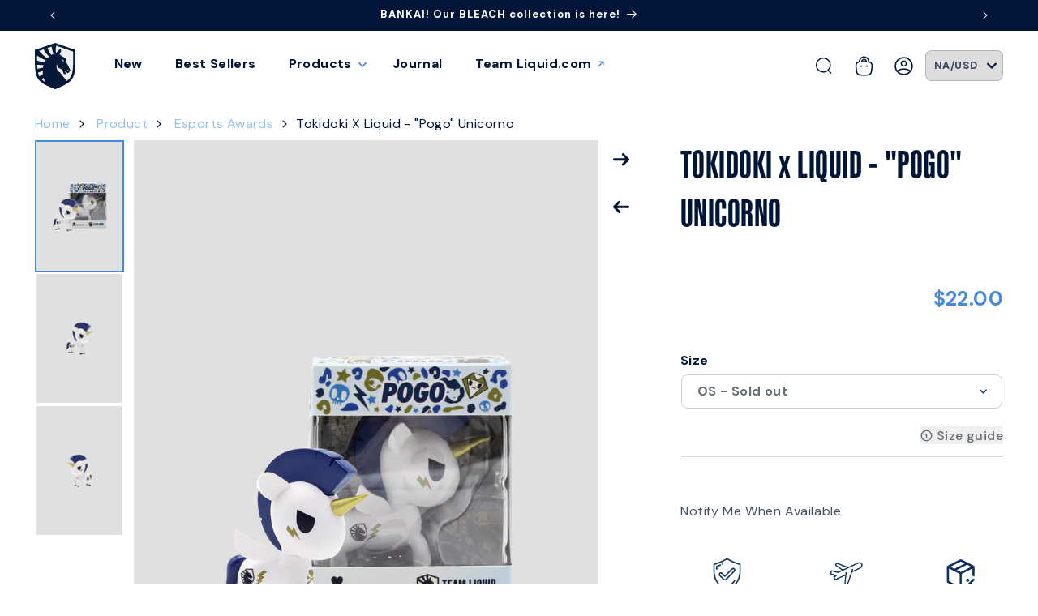

--- FILE ---
content_type: text/html; charset=utf-8
request_url: https://store.teamliquid.com/en-ca/collections/esports-awards/products/liquid-x-tokidoki-pogo-figure
body_size: 83748
content:
<!doctype html>
<html class="js" lang="en">
  <head>
    <meta charset="utf-8">
    <meta http-equiv="X-UA-Compatible" content="IE=edge">
    <meta name="viewport" content="width=device-width,initial-scale=1">
    <meta name="theme-color" content="">
    <link rel="canonical" href="https://store.teamliquid.com/en-ca/products/liquid-x-tokidoki-pogo-figure"><link rel="icon" type="image/png" href="//store.teamliquid.com/cdn/shop/files/logo_181628db-1670-4d83-8677-815d3e68146c.png?crop=center&height=32&v=1689957381&width=32"><link rel="preconnect" href="https://fonts.shopifycdn.com" crossorigin><title>
    

    
      Tokidoki x liquid - "pogo" unicorno | Team Liquid Store
    
</title>

    
   

    
      <meta name="description" content="This is not a toy. This is collectible art. Take home a piece of tokidoki x Team Liquid with this collab exclusive collectible. Open-box collectible format Stands at approximately 2.75 inches high (70mm) Recommended for Ages 8+ WARNING: Choking Hazard. Small Parts. Not for children under 3 years">
    

    

<meta property="og:site_name" content="Team Liquid">
<meta property="og:url" content="https://store.teamliquid.com/en-ca/products/liquid-x-tokidoki-pogo-figure">
<meta property="og:title" content="TOKIDOKI x LIQUID - &quot;POGO&quot; UNICORNO">
<meta property="og:type" content="product">
<meta property="og:description" content="This is not a toy. This is collectible art. Take home a piece of tokidoki x Team Liquid with this collab exclusive collectible. Open-box collectible format Stands at approximately 2.75 inches high (70mm) Recommended for Ages 8+ WARNING: Choking Hazard. Small Parts. Not for children under 3 years"><meta property="og:image" content="http://store.teamliquid.com/cdn/shop/files/tkdk-pogo-whitebox.jpg?v=1701699906">
  <meta property="og:image:secure_url" content="https://store.teamliquid.com/cdn/shop/files/tkdk-pogo-whitebox.jpg?v=1701699906">
  <meta property="og:image:width" content="823">
  <meta property="og:image:height" content="1235"><meta property="og:price:amount" content="22.00">
  <meta property="og:price:currency" content="CAD"><meta name="twitter:site" content="@TeamLiquid"><meta name="twitter:card" content="summary_large_image">
<meta name="twitter:title" content="TOKIDOKI x LIQUID - &quot;POGO&quot; UNICORNO">
<meta name="twitter:description" content="This is not a toy. This is collectible art. Take home a piece of tokidoki x Team Liquid with this collab exclusive collectible. Open-box collectible format Stands at approximately 2.75 inches high (70mm) Recommended for Ages 8+ WARNING: Choking Hazard. Small Parts. Not for children under 3 years">


    <script src="//store.teamliquid.com/cdn/shop/t/352/assets/constants.js?v=132983761750457495441726595598" defer="defer"></script>
    <script src="//store.teamliquid.com/cdn/shop/t/352/assets/pubsub.js?v=158357773527763999511726595598" defer="defer"></script>
    <script src="//store.teamliquid.com/cdn/shop/t/352/assets/global.js?v=88558128918567037191726595598" defer="defer"></script><script src="//store.teamliquid.com/cdn/shop/t/352/assets/animations.js?v=88693664871331136111726595598" defer="defer"></script><!-- Header hook for plugins ================================================== -->




<script>
  
  // include any string part from the script url in this array to not load that script on homepage
  const scripts_not_to_load = [
    'https://shopify-widget.route.com/shopify.widget.js', // route
    'https://shopify-extension.getredo.com/main.js', // redo
    'https://shopify-extension.getredo.com/968-296c678d.js', // re:do
    'https://shopify-extension.getredo.com/379-8ef466b9.js', // re:do
  ];
  // include any string part from the script url in this array to not load that script on product page
  const scripts_not_to_load_product = [
  ];
  // include any string part from the script url in this array to not load that script on collection page
  const scripts_not_to_load_collection = [
  ];
  // include any string part from the script url in this array to not load that script on  content  pages
  const scripts_not_to_load_pages = [
  ];
  // include string part from the script url in this array to defer those scripts
  const scripts_to_defer = [
    'https://cdn.shopify.com/extensions/6aba34ae-74b7-4c05-898c-3df37e62032f/analyzify-ga4-ads-tracking-61/assets/an_analyzify.js', // analyzify
    'https://cdn.shopify.com/extensions/6aba34ae-74b7-4c05-898c-3df37e62032f/analyzify-ga4-ads-tracking-61/assets/adv-gtm-body.js', // analyzify
    'https://connect.facebook.net/en_US/fbevents.js', // facebook
    'https://geolocation-recommendations.shopifyapps.com/locale_bar/script.js', // geolocation
    'https://shopify-extension.getredo.com/main.js', // redo
    'https://shopify-extension.getredo.com/968-296c678d.js', // re:do
    'https://shopify-extension.getredo.com/379-8ef466b9.js', // re:do
    'https://intg.snapchat.com/shopify/shopify-scevent-init.js', // snapchat
    'https://cdn.weglot.com/weglot_script_tag.js', // weglot
    'https://staticw2.yotpo.com/9Prk1E1saSJcgzGPjjQpZ2rJifEzOYvNPgcadnte/widget.js', // yotpo na
    'https://staticw2.yotpo.com/l1j55fhyKTojaZfPCINO3j4HvTotOwIxNok2y3Vr/widget.js', // yotpo eu
    'https://cdn.shopify.com/proxy/d4186bc5d8fe21fc3df4c1c8803213d8a05a9dc100dcfe8dd5b7e4ed6b45b508/s.pandect.es/scripts/pandectes-core.js', // pandect
  ];
  window.is_homepage = false;
  window.is_collection = false;
  window.is_product = false;
  window.is_page = false;
  window.is_account = false;
  
  window.is_product =  true;
  
  window.cc_index = 0;
  window.markersNames = [];
  function cc_marks (name) {
    return {
      name,
      get start () {
      return `${this.name}_start`;
      },
      get end () {
      return `${this.name}_end`;
      }
    };
  }
  
  function cc_load_script(script) {
    // console.log("testing script: " + script);
    // console.log(window.cc_index);

    let load = true;

    if( is_homepage ){
      for( let i of scripts_not_to_load ){
        if( script.indexOf(i) != -1 ) {
          load = false;
          break;
        }
      }
    }
    if( is_collection ){
      for( let i of scripts_not_to_load_collection ){
        if( script.indexOf(i) != -1 ) {
          load = false;
          break;
        }
      }
    }
    if( is_product ){
      for( let i of scripts_not_to_load_product ){
        if( script.indexOf(i) != -1 ) {
          load = false;
          break;
        }
      }
    }
    if( is_page ){
      for( let i of scripts_not_to_load_pages ){
        if( script.indexOf(i) != -1 ) {
          load = false;
          break;
        }
      }
    }
    if( is_account ){
      for( let i of scripts_not_to_load_pages ){
        if( script.indexOf(i) != -1 ) {
          load = false;
          break;
        }
      }
    }
    
    // console.log(load, is_homepage);
    if( !load) {
      return;
    }

    // console.log("loading script: ", script);

    var marker = cc_marks("marker_" + window.cc_index );
    window.markersNames.push(marker);

    var script_start = document.createElement('script');
    script_start.text = "window.performance.mark(\"" + marker.start + "\");";
        
    var script_end = document.createElement('script');
    script_end.text = "window.performance.mark(\"" + marker.end + "\");";
        

    
    var s = document.createElement('script');
    s.type = "text\/javascript";
    // s.async = true;
    for( let i of scripts_to_defer ){
        if( script.indexOf(i) != -1 ) {
            s.defer = true;
            // console.log("deferring script: ", script);
            break;
        }
    }

    s.src = script;

      // uncomment this to load at the head
      // var scripts = document.getElementsByTagName('script');
      // var x = scripts[0];
  
      // here the scripts are being loaded at the bottom
      var scripts = document.getElementsByTagName('script');
      var x = scripts[scripts.length - 1];
      
    var n = x.nextSibling;
    // console.log(x);
    // comment this line for performance benchmarking
    x.parentNode.insertBefore(s, x);

    // uncomment these for performance benchmarking
    // x.parentNode.insertBefore(script_start, n);
    // x.parentNode.insertBefore(s, script_start.nextSibling);
    // s.parentNode.insertBefore(script_end, s.nextSibling);
    
    window.cc_index++;
  }
</script>


    <script>window.performance && window.performance.mark && window.performance.mark('shopify.content_for_header.start');</script><meta name="google-site-verification" content="7bi2xaDnxVuuVtvLhjnH5p8526qxwpsvXc5WGET1Dtc">
<meta name="facebook-domain-verification" content="x6hwhygju9k3e689qmug11poio8ep1">
<meta id="shopify-digital-wallet" name="shopify-digital-wallet" content="/2411692089/digital_wallets/dialog">
<meta name="shopify-checkout-api-token" content="e07be989edb2cf1e20afd11d20239df4">
<meta id="in-context-paypal-metadata" data-shop-id="2411692089" data-venmo-supported="false" data-environment="production" data-locale="en_US" data-paypal-v4="true" data-currency="CAD">
<link rel="alternate" hreflang="x-default" href="https://store.teamliquid.com/products/liquid-x-tokidoki-pogo-figure">
<link rel="alternate" hreflang="en-CA" href="https://store.teamliquid.com/en-ca/products/liquid-x-tokidoki-pogo-figure">
<link rel="alternate" hreflang="en-GB" href="https://store.teamliquid.com/en-gb/products/liquid-x-tokidoki-pogo-figure">
<link rel="alternate" hreflang="en-US" href="https://store.teamliquid.com/products/liquid-x-tokidoki-pogo-figure">
<link rel="alternate" type="application/json+oembed" href="https://store.teamliquid.com/en-ca/products/liquid-x-tokidoki-pogo-figure.oembed">
<script async="async" src="/checkouts/internal/preloads.js?locale=en-CA"></script>
<link rel="preconnect" href="https://shop.app" crossorigin="anonymous">
<script async="async" src="https://shop.app/checkouts/internal/preloads.js?locale=en-CA&shop_id=2411692089" crossorigin="anonymous"></script>
<script id="apple-pay-shop-capabilities" type="application/json">{"shopId":2411692089,"countryCode":"US","currencyCode":"CAD","merchantCapabilities":["supports3DS"],"merchantId":"gid:\/\/shopify\/Shop\/2411692089","merchantName":"Team Liquid","requiredBillingContactFields":["postalAddress","email","phone"],"requiredShippingContactFields":["postalAddress","email","phone"],"shippingType":"shipping","supportedNetworks":["visa","masterCard","amex","discover","elo","jcb"],"total":{"type":"pending","label":"Team Liquid","amount":"1.00"},"shopifyPaymentsEnabled":true,"supportsSubscriptions":true}</script>
<script id="shopify-features" type="application/json">{"accessToken":"e07be989edb2cf1e20afd11d20239df4","betas":["rich-media-storefront-analytics"],"domain":"store.teamliquid.com","predictiveSearch":true,"shopId":2411692089,"locale":"en"}</script>
<script>var Shopify = Shopify || {};
Shopify.shop = "team-liquid.myshopify.com";
Shopify.locale = "en";
Shopify.currency = {"active":"CAD","rate":"1.4104643"};
Shopify.country = "CA";
Shopify.theme = {"name":"TL [StackAdapt] 240917","id":127347359838,"schema_name":"Dawn","schema_version":"15.0.0","theme_store_id":null,"role":"main"};
Shopify.theme.handle = "null";
Shopify.theme.style = {"id":null,"handle":null};
Shopify.cdnHost = "store.teamliquid.com/cdn";
Shopify.routes = Shopify.routes || {};
Shopify.routes.root = "/en-ca/";</script>
<script type="module">!function(o){(o.Shopify=o.Shopify||{}).modules=!0}(window);</script>
<script>!function(o){function n(){var o=[];function n(){o.push(Array.prototype.slice.apply(arguments))}return n.q=o,n}var t=o.Shopify=o.Shopify||{};t.loadFeatures=n(),t.autoloadFeatures=n()}(window);</script>
<script>
  window.ShopifyPay = window.ShopifyPay || {};
  window.ShopifyPay.apiHost = "shop.app\/pay";
  window.ShopifyPay.redirectState = null;
</script>
<script id="shop-js-analytics" type="application/json">{"pageType":"product"}</script>
<script defer="defer" async type="module" src="//store.teamliquid.com/cdn/shopifycloud/shop-js/modules/v2/client.init-shop-cart-sync_C5BV16lS.en.esm.js"></script>
<script defer="defer" async type="module" src="//store.teamliquid.com/cdn/shopifycloud/shop-js/modules/v2/chunk.common_CygWptCX.esm.js"></script>
<script type="module">
  await import("//store.teamliquid.com/cdn/shopifycloud/shop-js/modules/v2/client.init-shop-cart-sync_C5BV16lS.en.esm.js");
await import("//store.teamliquid.com/cdn/shopifycloud/shop-js/modules/v2/chunk.common_CygWptCX.esm.js");

  window.Shopify.SignInWithShop?.initShopCartSync?.({"fedCMEnabled":true,"windoidEnabled":true});

</script>
<script>
  window.Shopify = window.Shopify || {};
  if (!window.Shopify.featureAssets) window.Shopify.featureAssets = {};
  window.Shopify.featureAssets['shop-js'] = {"shop-cart-sync":["modules/v2/client.shop-cart-sync_ZFArdW7E.en.esm.js","modules/v2/chunk.common_CygWptCX.esm.js"],"init-fed-cm":["modules/v2/client.init-fed-cm_CmiC4vf6.en.esm.js","modules/v2/chunk.common_CygWptCX.esm.js"],"shop-button":["modules/v2/client.shop-button_tlx5R9nI.en.esm.js","modules/v2/chunk.common_CygWptCX.esm.js"],"shop-cash-offers":["modules/v2/client.shop-cash-offers_DOA2yAJr.en.esm.js","modules/v2/chunk.common_CygWptCX.esm.js","modules/v2/chunk.modal_D71HUcav.esm.js"],"init-windoid":["modules/v2/client.init-windoid_sURxWdc1.en.esm.js","modules/v2/chunk.common_CygWptCX.esm.js"],"shop-toast-manager":["modules/v2/client.shop-toast-manager_ClPi3nE9.en.esm.js","modules/v2/chunk.common_CygWptCX.esm.js"],"init-shop-email-lookup-coordinator":["modules/v2/client.init-shop-email-lookup-coordinator_B8hsDcYM.en.esm.js","modules/v2/chunk.common_CygWptCX.esm.js"],"init-shop-cart-sync":["modules/v2/client.init-shop-cart-sync_C5BV16lS.en.esm.js","modules/v2/chunk.common_CygWptCX.esm.js"],"avatar":["modules/v2/client.avatar_BTnouDA3.en.esm.js"],"pay-button":["modules/v2/client.pay-button_FdsNuTd3.en.esm.js","modules/v2/chunk.common_CygWptCX.esm.js"],"init-customer-accounts":["modules/v2/client.init-customer-accounts_DxDtT_ad.en.esm.js","modules/v2/client.shop-login-button_C5VAVYt1.en.esm.js","modules/v2/chunk.common_CygWptCX.esm.js","modules/v2/chunk.modal_D71HUcav.esm.js"],"init-shop-for-new-customer-accounts":["modules/v2/client.init-shop-for-new-customer-accounts_ChsxoAhi.en.esm.js","modules/v2/client.shop-login-button_C5VAVYt1.en.esm.js","modules/v2/chunk.common_CygWptCX.esm.js","modules/v2/chunk.modal_D71HUcav.esm.js"],"shop-login-button":["modules/v2/client.shop-login-button_C5VAVYt1.en.esm.js","modules/v2/chunk.common_CygWptCX.esm.js","modules/v2/chunk.modal_D71HUcav.esm.js"],"init-customer-accounts-sign-up":["modules/v2/client.init-customer-accounts-sign-up_CPSyQ0Tj.en.esm.js","modules/v2/client.shop-login-button_C5VAVYt1.en.esm.js","modules/v2/chunk.common_CygWptCX.esm.js","modules/v2/chunk.modal_D71HUcav.esm.js"],"shop-follow-button":["modules/v2/client.shop-follow-button_Cva4Ekp9.en.esm.js","modules/v2/chunk.common_CygWptCX.esm.js","modules/v2/chunk.modal_D71HUcav.esm.js"],"checkout-modal":["modules/v2/client.checkout-modal_BPM8l0SH.en.esm.js","modules/v2/chunk.common_CygWptCX.esm.js","modules/v2/chunk.modal_D71HUcav.esm.js"],"lead-capture":["modules/v2/client.lead-capture_Bi8yE_yS.en.esm.js","modules/v2/chunk.common_CygWptCX.esm.js","modules/v2/chunk.modal_D71HUcav.esm.js"],"shop-login":["modules/v2/client.shop-login_D6lNrXab.en.esm.js","modules/v2/chunk.common_CygWptCX.esm.js","modules/v2/chunk.modal_D71HUcav.esm.js"],"payment-terms":["modules/v2/client.payment-terms_CZxnsJam.en.esm.js","modules/v2/chunk.common_CygWptCX.esm.js","modules/v2/chunk.modal_D71HUcav.esm.js"]};
</script>
<script>(function() {
  var isLoaded = false;
  function asyncLoad() {
    if (isLoaded) return;
    isLoaded = true;
    var urls = ["https:\/\/intg.snapchat.com\/shopify\/shopify-scevent-init.js?id=d4a95b5c-0078-4442-a695-55e2db00923b\u0026shop=team-liquid.myshopify.com","https:\/\/sellup.herokuapp.com\/upseller.js?shop=team-liquid.myshopify.com","https:\/\/chat-widget.getredo.com\/widget.js?widgetId=7xs3asoh3gk2t3t\u0026shop=team-liquid.myshopify.com"];
    for (var i = 0; i < urls.length; i++) {
      cc_load_script(urls[i]);
      
      
      
      
      
    }
  };
  if(window.attachEvent) {
    window.attachEvent('onload', asyncLoad);
  } else {
    window.addEventListener('load', asyncLoad, false);
  }
})();</script>
<script id="__st">var __st={"a":2411692089,"offset":-28800,"reqid":"a3928780-7cbd-4d5b-8939-8cf571fe004e-1768789670","pageurl":"store.teamliquid.com\/en-ca\/collections\/esports-awards\/products\/liquid-x-tokidoki-pogo-figure","u":"2ed0ae244c3f","p":"product","rtyp":"product","rid":6604164366430};</script>
<script>window.ShopifyPaypalV4VisibilityTracking = true;</script>
<script id="captcha-bootstrap">!function(){'use strict';const t='contact',e='account',n='new_comment',o=[[t,t],['blogs',n],['comments',n],[t,'customer']],c=[[e,'customer_login'],[e,'guest_login'],[e,'recover_customer_password'],[e,'create_customer']],r=t=>t.map((([t,e])=>`form[action*='/${t}']:not([data-nocaptcha='true']) input[name='form_type'][value='${e}']`)).join(','),a=t=>()=>t?[...document.querySelectorAll(t)].map((t=>t.form)):[];function s(){const t=[...o],e=r(t);return a(e)}const i='password',u='form_key',d=['recaptcha-v3-token','g-recaptcha-response','h-captcha-response',i],f=()=>{try{return window.sessionStorage}catch{return}},m='__shopify_v',_=t=>t.elements[u];function p(t,e,n=!1){try{const o=window.sessionStorage,c=JSON.parse(o.getItem(e)),{data:r}=function(t){const{data:e,action:n}=t;return t[m]||n?{data:e,action:n}:{data:t,action:n}}(c);for(const[e,n]of Object.entries(r))t.elements[e]&&(t.elements[e].value=n);n&&o.removeItem(e)}catch(o){console.error('form repopulation failed',{error:o})}}const l='form_type',E='cptcha';function T(t){t.dataset[E]=!0}const w=window,h=w.document,L='Shopify',v='ce_forms',y='captcha';let A=!1;((t,e)=>{const n=(g='f06e6c50-85a8-45c8-87d0-21a2b65856fe',I='https://cdn.shopify.com/shopifycloud/storefront-forms-hcaptcha/ce_storefront_forms_captcha_hcaptcha.v1.5.2.iife.js',D={infoText:'Protected by hCaptcha',privacyText:'Privacy',termsText:'Terms'},(t,e,n)=>{const o=w[L][v],c=o.bindForm;if(c)return c(t,g,e,D).then(n);var r;o.q.push([[t,g,e,D],n]),r=I,A||(h.body.append(Object.assign(h.createElement('script'),{id:'captcha-provider',async:!0,src:r})),A=!0)});var g,I,D;w[L]=w[L]||{},w[L][v]=w[L][v]||{},w[L][v].q=[],w[L][y]=w[L][y]||{},w[L][y].protect=function(t,e){n(t,void 0,e),T(t)},Object.freeze(w[L][y]),function(t,e,n,w,h,L){const[v,y,A,g]=function(t,e,n){const i=e?o:[],u=t?c:[],d=[...i,...u],f=r(d),m=r(i),_=r(d.filter((([t,e])=>n.includes(e))));return[a(f),a(m),a(_),s()]}(w,h,L),I=t=>{const e=t.target;return e instanceof HTMLFormElement?e:e&&e.form},D=t=>v().includes(t);t.addEventListener('submit',(t=>{const e=I(t);if(!e)return;const n=D(e)&&!e.dataset.hcaptchaBound&&!e.dataset.recaptchaBound,o=_(e),c=g().includes(e)&&(!o||!o.value);(n||c)&&t.preventDefault(),c&&!n&&(function(t){try{if(!f())return;!function(t){const e=f();if(!e)return;const n=_(t);if(!n)return;const o=n.value;o&&e.removeItem(o)}(t);const e=Array.from(Array(32),(()=>Math.random().toString(36)[2])).join('');!function(t,e){_(t)||t.append(Object.assign(document.createElement('input'),{type:'hidden',name:u})),t.elements[u].value=e}(t,e),function(t,e){const n=f();if(!n)return;const o=[...t.querySelectorAll(`input[type='${i}']`)].map((({name:t})=>t)),c=[...d,...o],r={};for(const[a,s]of new FormData(t).entries())c.includes(a)||(r[a]=s);n.setItem(e,JSON.stringify({[m]:1,action:t.action,data:r}))}(t,e)}catch(e){console.error('failed to persist form',e)}}(e),e.submit())}));const S=(t,e)=>{t&&!t.dataset[E]&&(n(t,e.some((e=>e===t))),T(t))};for(const o of['focusin','change'])t.addEventListener(o,(t=>{const e=I(t);D(e)&&S(e,y())}));const B=e.get('form_key'),M=e.get(l),P=B&&M;t.addEventListener('DOMContentLoaded',(()=>{const t=y();if(P)for(const e of t)e.elements[l].value===M&&p(e,B);[...new Set([...A(),...v().filter((t=>'true'===t.dataset.shopifyCaptcha))])].forEach((e=>S(e,t)))}))}(h,new URLSearchParams(w.location.search),n,t,e,['guest_login'])})(!1,!0)}();</script>
<script integrity="sha256-4kQ18oKyAcykRKYeNunJcIwy7WH5gtpwJnB7kiuLZ1E=" data-source-attribution="shopify.loadfeatures" defer="defer" src="//store.teamliquid.com/cdn/shopifycloud/storefront/assets/storefront/load_feature-a0a9edcb.js" crossorigin="anonymous"></script>
<script crossorigin="anonymous" defer="defer" src="//store.teamliquid.com/cdn/shopifycloud/storefront/assets/shopify_pay/storefront-65b4c6d7.js?v=20250812"></script>
<script data-source-attribution="shopify.dynamic_checkout.dynamic.init">var Shopify=Shopify||{};Shopify.PaymentButton=Shopify.PaymentButton||{isStorefrontPortableWallets:!0,init:function(){window.Shopify.PaymentButton.init=function(){};var t=document.createElement("script");t.src="https://store.teamliquid.com/cdn/shopifycloud/portable-wallets/latest/portable-wallets.en.js",t.type="module",document.head.appendChild(t)}};
</script>
<script data-source-attribution="shopify.dynamic_checkout.buyer_consent">
  function portableWalletsHideBuyerConsent(e){var t=document.getElementById("shopify-buyer-consent"),n=document.getElementById("shopify-subscription-policy-button");t&&n&&(t.classList.add("hidden"),t.setAttribute("aria-hidden","true"),n.removeEventListener("click",e))}function portableWalletsShowBuyerConsent(e){var t=document.getElementById("shopify-buyer-consent"),n=document.getElementById("shopify-subscription-policy-button");t&&n&&(t.classList.remove("hidden"),t.removeAttribute("aria-hidden"),n.addEventListener("click",e))}window.Shopify?.PaymentButton&&(window.Shopify.PaymentButton.hideBuyerConsent=portableWalletsHideBuyerConsent,window.Shopify.PaymentButton.showBuyerConsent=portableWalletsShowBuyerConsent);
</script>
<script>
  function portableWalletsCleanup(e){e&&e.src&&console.error("Failed to load portable wallets script "+e.src);var t=document.querySelectorAll("shopify-accelerated-checkout .shopify-payment-button__skeleton, shopify-accelerated-checkout-cart .wallet-cart-button__skeleton"),e=document.getElementById("shopify-buyer-consent");for(let e=0;e<t.length;e++)t[e].remove();e&&e.remove()}function portableWalletsNotLoadedAsModule(e){e instanceof ErrorEvent&&"string"==typeof e.message&&e.message.includes("import.meta")&&"string"==typeof e.filename&&e.filename.includes("portable-wallets")&&(window.removeEventListener("error",portableWalletsNotLoadedAsModule),window.Shopify.PaymentButton.failedToLoad=e,"loading"===document.readyState?document.addEventListener("DOMContentLoaded",window.Shopify.PaymentButton.init):window.Shopify.PaymentButton.init())}window.addEventListener("error",portableWalletsNotLoadedAsModule);
</script>

<script type="module" src="https://store.teamliquid.com/cdn/shopifycloud/portable-wallets/latest/portable-wallets.en.js" onError="portableWalletsCleanup(this)" crossorigin="anonymous"></script>
<script nomodule>
  document.addEventListener("DOMContentLoaded", portableWalletsCleanup);
</script>

<script id='scb4127' type='text/javascript' async='' src='https://store.teamliquid.com/cdn/shopifycloud/privacy-banner/storefront-banner.js'></script><link id="shopify-accelerated-checkout-styles" rel="stylesheet" media="screen" href="https://store.teamliquid.com/cdn/shopifycloud/portable-wallets/latest/accelerated-checkout-backwards-compat.css" crossorigin="anonymous">
<style id="shopify-accelerated-checkout-cart">
        #shopify-buyer-consent {
  margin-top: 1em;
  display: inline-block;
  width: 100%;
}

#shopify-buyer-consent.hidden {
  display: none;
}

#shopify-subscription-policy-button {
  background: none;
  border: none;
  padding: 0;
  text-decoration: underline;
  font-size: inherit;
  cursor: pointer;
}

#shopify-subscription-policy-button::before {
  box-shadow: none;
}

      </style>
<script id="sections-script" data-sections="header" defer="defer" src="//store.teamliquid.com/cdn/shop/t/352/compiled_assets/scripts.js?75019"></script>
<script>window.performance && window.performance.mark && window.performance.mark('shopify.content_for_header.end');</script>


    <style data-shopify>
      @font-face {
  font-family: "DM Sans";
  font-weight: 400;
  font-style: normal;
  font-display: swap;
  src: url("//store.teamliquid.com/cdn/fonts/dm_sans/dmsans_n4.ec80bd4dd7e1a334c969c265873491ae56018d72.woff2") format("woff2"),
       url("//store.teamliquid.com/cdn/fonts/dm_sans/dmsans_n4.87bdd914d8a61247b911147ae68e754d695c58a6.woff") format("woff");
}

      @font-face {
  font-family: "DM Sans";
  font-weight: 700;
  font-style: normal;
  font-display: swap;
  src: url("//store.teamliquid.com/cdn/fonts/dm_sans/dmsans_n7.97e21d81502002291ea1de8aefb79170c6946ce5.woff2") format("woff2"),
       url("//store.teamliquid.com/cdn/fonts/dm_sans/dmsans_n7.af5c214f5116410ca1d53a2090665620e78e2e1b.woff") format("woff");
}

      @font-face {
  font-family: "DM Sans";
  font-weight: 400;
  font-style: italic;
  font-display: swap;
  src: url("//store.teamliquid.com/cdn/fonts/dm_sans/dmsans_i4.b8fe05e69ee95d5a53155c346957d8cbf5081c1a.woff2") format("woff2"),
       url("//store.teamliquid.com/cdn/fonts/dm_sans/dmsans_i4.403fe28ee2ea63e142575c0aa47684d65f8c23a0.woff") format("woff");
}

      @font-face {
  font-family: "DM Sans";
  font-weight: 700;
  font-style: italic;
  font-display: swap;
  src: url("//store.teamliquid.com/cdn/fonts/dm_sans/dmsans_i7.52b57f7d7342eb7255084623d98ab83fd96e7f9b.woff2") format("woff2"),
       url("//store.teamliquid.com/cdn/fonts/dm_sans/dmsans_i7.d5e14ef18a1d4a8ce78a4187580b4eb1759c2eda.woff") format("woff");
}

      @font-face {
  font-family: "DM Sans";
  font-weight: 700;
  font-style: normal;
  font-display: swap;
  src: url("//store.teamliquid.com/cdn/fonts/dm_sans/dmsans_n7.97e21d81502002291ea1de8aefb79170c6946ce5.woff2") format("woff2"),
       url("//store.teamliquid.com/cdn/fonts/dm_sans/dmsans_n7.af5c214f5116410ca1d53a2090665620e78e2e1b.woff") format("woff");
}


      
        :root,
        .color-background-1 {
          --color-background: 255,255,255;
        
          --gradient-background: #ffffff;
        

        

        --color-foreground: 0,21,56;
        --color-background-contrast: 191,191,191;
        --color-shadow: 18,18,18;
        --color-button: 247,201,94;
        --color-button-text: 0,21,56;
        --color-secondary-button: 255,255,255;
        --color-secondary-button-text: 0,21,56;
        --color-link: 0,21,56;
        --color-badge-foreground: 0,21,56;
        --color-badge-background: 255,255,255;
        --color-badge-border: 0,21,56;
        --payment-terms-background-color: rgb(255 255 255);
      }
      
        
        .color-background-2 {
          --color-background: 227,241,255;
        
          --gradient-background: #e3f1ff;
        

        

        --color-foreground: 0,21,56;
        --color-background-contrast: 99,177,255;
        --color-shadow: 243,243,243;
        --color-button: 255,255,255;
        --color-button-text: 0,21,56;
        --color-secondary-button: 227,241,255;
        --color-secondary-button-text: 255,255,255;
        --color-link: 255,255,255;
        --color-badge-foreground: 0,21,56;
        --color-badge-background: 227,241,255;
        --color-badge-border: 0,21,56;
        --payment-terms-background-color: rgb(227 241 255);
      }
      
        
        .color-inverse {
          --color-background: 36,40,51;
        
          --gradient-background: #242833;
        

        

        --color-foreground: 255,255,255;
        --color-background-contrast: 47,52,66;
        --color-shadow: 18,18,18;
        --color-button: 255,255,255;
        --color-button-text: 0,0,0;
        --color-secondary-button: 36,40,51;
        --color-secondary-button-text: 255,255,255;
        --color-link: 255,255,255;
        --color-badge-foreground: 255,255,255;
        --color-badge-background: 36,40,51;
        --color-badge-border: 255,255,255;
        --payment-terms-background-color: rgb(36 40 51);
      }
      
        
        .color-accent-1 {
          --color-background: 18,18,18;
        
          --gradient-background: #121212;
        

        

        --color-foreground: 255,255,255;
        --color-background-contrast: 146,146,146;
        --color-shadow: 18,18,18;
        --color-button: 255,255,255;
        --color-button-text: 18,18,18;
        --color-secondary-button: 18,18,18;
        --color-secondary-button-text: 255,255,255;
        --color-link: 255,255,255;
        --color-badge-foreground: 255,255,255;
        --color-badge-background: 18,18,18;
        --color-badge-border: 255,255,255;
        --payment-terms-background-color: rgb(18 18 18);
      }
      
        
        .color-accent-2 {
          --color-background: 0,21,56;
        
          --gradient-background: #001538;
        

        

        --color-foreground: 255,255,255;
        --color-background-contrast: 56,131,255;
        --color-shadow: 243,243,243;
        --color-button: 255,255,255;
        --color-button-text: 0,21,56;
        --color-secondary-button: 0,21,56;
        --color-secondary-button-text: 255,255,255;
        --color-link: 255,255,255;
        --color-badge-foreground: 255,255,255;
        --color-badge-background: 0,21,56;
        --color-badge-border: 255,255,255;
        --payment-terms-background-color: rgb(0 21 56);
      }
      
        
        .color-scheme-16099e5d-98ca-4bd6-ae7e-3b2c8f3d442b {
          --color-background: 255,255,255;
        
          --gradient-background: #ffffff;
        

        

        --color-foreground: 0,21,56;
        --color-background-contrast: 191,191,191;
        --color-shadow: 18,18,18;
        --color-button: 247,201,94;
        --color-button-text: 0,21,56;
        --color-secondary-button: 255,255,255;
        --color-secondary-button-text: 0,21,56;
        --color-link: 0,21,56;
        --color-badge-foreground: 0,21,56;
        --color-badge-background: 255,255,255;
        --color-badge-border: 0,21,56;
        --payment-terms-background-color: rgb(255 255 255);
      }
      

      body, .color-background-1, .color-background-2, .color-inverse, .color-accent-1, .color-accent-2, .color-scheme-16099e5d-98ca-4bd6-ae7e-3b2c8f3d442b {
        color: rgba(var(--color-foreground), 0.75);
        background-color: rgb(var(--color-background));
      }

      :root {
        --font-body-family: "DM Sans", sans-serif;
        --font-body-style: normal;
        --font-body-weight: 400;
        --font-body-weight-bold: 700;

        --font-heading-family: "DM Sans", sans-serif;
        --font-heading-style: normal;
        --font-heading-weight: 700;

        --font-body-scale: 1.0;
        --font-heading-scale: 1.0;

        --media-padding: px;
        --media-border-opacity: 0.05;
        --media-border-width: 1px;
        --media-radius: 0px;
        --media-shadow-opacity: 0.0;
        --media-shadow-horizontal-offset: 0px;
        --media-shadow-vertical-offset: 4px;
        --media-shadow-blur-radius: 0px;
        --media-shadow-visible: 0;

        /* --page-width: 140rem; */
        --page-width: 122.4rem;
        --page-width-margin: 0rem;

        --product-card-image-padding: 0.0rem;
        --product-card-corner-radius: 0.8rem;
        --product-card-text-alignment: left;
        --product-card-border-width: 0.0rem;
        --product-card-border-opacity: 0.1;
        --product-card-shadow-opacity: 0.0;
        --product-card-shadow-visible: 0;
        --product-card-shadow-horizontal-offset: 0.0rem;
        --product-card-shadow-vertical-offset: 0.4rem;
        --product-card-shadow-blur-radius: 0.5rem;

        --collection-card-image-padding: 0.0rem;
        --collection-card-corner-radius: 0.0rem;
        --collection-card-text-alignment: left;
        --collection-card-border-width: 0.0rem;
        --collection-card-border-opacity: 0.1;
        --collection-card-shadow-opacity: 0.0;
        --collection-card-shadow-visible: 0;
        --collection-card-shadow-horizontal-offset: 0.0rem;
        --collection-card-shadow-vertical-offset: 0.4rem;
        --collection-card-shadow-blur-radius: 0.5rem;

        --blog-card-image-padding: 0.0rem;
        --blog-card-corner-radius: 0.0rem;
        --blog-card-text-alignment: left;
        --blog-card-border-width: 0.0rem;
        --blog-card-border-opacity: 0.1;
        --blog-card-shadow-opacity: 0.0;
        --blog-card-shadow-visible: 0;
        --blog-card-shadow-horizontal-offset: 0.0rem;
        --blog-card-shadow-vertical-offset: 0.4rem;
        --blog-card-shadow-blur-radius: 0.5rem;

        --badge-corner-radius: 4.0rem;

        --popup-border-width: 1px;
        --popup-border-opacity: 0.1;
        --popup-corner-radius: 0px;
        --popup-shadow-opacity: 0.0;
        --popup-shadow-horizontal-offset: 0px;
        --popup-shadow-vertical-offset: 4px;
        --popup-shadow-blur-radius: 5px;

        --drawer-border-width: 1px;
        --drawer-border-opacity: 0.1;
        --drawer-shadow-opacity: 0.0;
        --drawer-shadow-horizontal-offset: 0px;
        --drawer-shadow-vertical-offset: 4px;
        --drawer-shadow-blur-radius: 5px;

        --spacing-sections-desktop: 0px;
        --spacing-sections-mobile: 0px;

        --grid-desktop-vertical-spacing: 40px;
        --grid-desktop-horizontal-spacing: 24px;
        --grid-mobile-vertical-spacing: 20px;
        --grid-mobile-horizontal-spacing: 12px;

        --text-boxes-border-opacity: 0.1;
        --text-boxes-border-width: 0px;
        --text-boxes-radius: 0px;
        --text-boxes-shadow-opacity: 0.0;
        --text-boxes-shadow-visible: 0;
        --text-boxes-shadow-horizontal-offset: 0px;
        --text-boxes-shadow-vertical-offset: 4px;
        --text-boxes-shadow-blur-radius: 5px;

        --buttons-radius: 0px;
        --buttons-radius-outset: 0px;
        --buttons-border-width: 1px;
        --buttons-border-opacity: 1.0;
        --buttons-shadow-opacity: 0.0;
        --buttons-shadow-visible: 0;
        --buttons-shadow-horizontal-offset: 0px;
        --buttons-shadow-vertical-offset: 4px;
        --buttons-shadow-blur-radius: 5px;
        --buttons-border-offset: 0px;

        --inputs-radius: 8px;
        --inputs-border-width: 1px;
        --inputs-border-opacity: 0.55;
        --inputs-shadow-opacity: 0.0;
        --inputs-shadow-horizontal-offset: 0px;
        --inputs-margin-offset: 0px;
        --inputs-shadow-vertical-offset: 4px;
        --inputs-shadow-blur-radius: 5px;
        --inputs-radius-outset: 9px;

        --variant-pills-radius: 40px;
        --variant-pills-border-width: 1px;
        --variant-pills-border-opacity: 0.55;
        --variant-pills-shadow-opacity: 0.0;
        --variant-pills-shadow-horizontal-offset: 0px;
        --variant-pills-shadow-vertical-offset: 4px;
        --variant-pills-shadow-blur-radius: 5px;
      }

      *,
      *::before,
      *::after {
        box-sizing: inherit;
      }

      html {
        box-sizing: border-box;
        /* font-size: calc(var(--font-body-scale) * 62.5%); */
        font-size: 62.5%;
        height: 100%;
      }

      body {
        display: grid;
        grid-template-rows: auto auto 1fr auto;
        grid-template-columns: 100%;
        min-height: 100%;
        margin: 0;
        font-size: 1.5rem;
        letter-spacing: 0.06rem;
        line-height: calc(1 + 0.8 / var(--font-body-scale));
        font-family: var(--font-body-family);
        font-style: var(--font-body-style);
        font-weight: var(--font-body-weight);
      }

      @media screen and (min-width: 750px) {
        body {
          font-size: 1.6rem;
        }
      }
    </style>

    <link href="//store.teamliquid.com/cdn/shop/t/352/assets/base.css?v=143451131028374168181726595598" rel="stylesheet" type="text/css" media="all" />

    
      
      <link href="//store.teamliquid.com/cdn/shop/t/352/assets/component-cookie-banner-na.min.css?v=103421883378072654271726595598" rel="stylesheet" type="text/css" media="all" />
    

      <link rel="preload" as="font" href="//store.teamliquid.com/cdn/fonts/dm_sans/dmsans_n4.ec80bd4dd7e1a334c969c265873491ae56018d72.woff2" type="font/woff2" crossorigin>
      

      <link rel="preload" as="font" href="//store.teamliquid.com/cdn/fonts/dm_sans/dmsans_n7.97e21d81502002291ea1de8aefb79170c6946ce5.woff2" type="font/woff2" crossorigin>
      
<link href="//store.teamliquid.com/cdn/shop/t/352/assets/component-localization-form.css?v=120620094879297847921726595598" rel="stylesheet" type="text/css" media="all" />
      <script src="//store.teamliquid.com/cdn/shop/t/352/assets/localization-form.js?v=144176611646395275351726595598" defer="defer"></script><link
        rel="stylesheet"
        href="//store.teamliquid.com/cdn/shop/t/352/assets/component-predictive-search.css?v=118923337488134913561726595598"
        media="print"
        onload="this.media='all'"
      ><script>
      if (Shopify.designMode) {
        document.documentElement.classList.add('shopify-design-mode');
      }
    </script>

    
    <link href="//store.teamliquid.com/cdn/shop/t/352/assets/upcart-cartdrawer.min.css?v=183106465238280947861726595598" rel="stylesheet" type="text/css" media="all" />
    
    <link href="//store.teamliquid.com/cdn/shop/t/352/assets/tailwind.css?v=9102493492980314541726595598" rel="stylesheet" type="text/css" media="all" />
    <script type="module" src="//store.teamliquid.com/cdn/shop/t/352/assets/vite-alpine.js?v=16057606932231376241726595598"></script>
    
    <link href="//store.teamliquid.com/cdn/shop/t/352/assets/font-typekit-kaneda.min.css?v=56077188610736415361726595598" rel="stylesheet" type="text/css" media="all" />
    
    <link rel="preconnect" href="https://fonts.googleapis.com">
    <link rel="preconnect" href="https://fonts.gstatic.com" crossorigin>
    <link href="//store.teamliquid.com/cdn/shop/t/352/assets/font-adobe-dmsans.min.css?v=172381476502299504081726595598" rel="stylesheet" type="text/css" media="all" />
    
  <link href="//store.teamliquid.com/cdn/shop/t/352/assets/flickity.min.css?v=12404722746677358661726595598" rel="stylesheet" type="text/css" media="all" />
  <style data-shopify>
    .product-carousel .carousel-cell {
      border: 1px solid #fff;
      border-bottom: 0;
      border-top: 0;
    }
  </style>
  <script src="//store.teamliquid.com/cdn/shop/t/352/assets/flickity.pkgd.min.js?v=114460508543641870001726595598" defer></script>
  <script>
    // Flickity Init | Product slider
    document.addEventListener('DOMContentLoaded', function () {
      const productCarousel = document.querySelector('.product-carousel') || null;
      const productFlickity = {
        on: {
          ready: function () {
            // console.log('Flickity is ready');
            let productImage = document.querySelectorAll('.product-carousel .tw-opacity-0');
            productImage.forEach(function (productImage) {
              productImage.classList.remove('tw-opacity-0');
            });
            carouselHeight();
          },
          change: function (index) {
            // console.log('Slide changed to ' + index);
            carouselActive(index);
          },
        },
        cellAlign: 'right',
        draggable: true,
        dragThreshold: 10,
        lazyLoad: 2,
        pageDots: true, // This needs to be true for the imageDotNav() function | tl-media-gallery.liquid
        prevNextButtons: false,
        wrapAround: true,
      };
      let flkty = productCarousel != null ? new Flickity(productCarousel, productFlickity) : null;
      // New Arrows
      let arrowLeft = document.querySelector('#prevButton');
      let arrowRight = document.querySelector('#nextButton');
      arrowLeft.addEventListener('click', (event) => {
        event.preventDefault();
        if (flkty != null) {
          flkty.previous();
        }
      });
      arrowRight.addEventListener('click', (event) => {
        event.preventDefault();
        if (flkty != null) {
          flkty.next();
        }
      });
    });
    window.addEventListener('resize', (event) => {
      carouselHeight();
    });
    // Carousel Height
    function carouselHeight() {
      // get .carousel-cell height
      let carouselCell = document.querySelector('#carousel-cell1');
      let carouselCellHeight = carouselCell.offsetHeight;
      // set .product-carousel-nav height
      let productCarouselNav = document.querySelector('.product-carousel-nav');
      productCarouselNav.style.maxHeight = carouselCellHeight + 'px';
    }
    // Carousel Nav Active State
    function carouselActive(index) {
      // Set color for active image
      let carouselNav = document.querySelectorAll('.product-carousel-nav a');
      carouselNav.forEach(function (carouselNav) {
        if (carouselNav.classList.contains('tw-border-foundation-58')) {
          carouselNav.classList.remove('tw-border-foundation-58');
          carouselNav.classList.add('tw-border-foundation');
        }
      });
      carouselNav[index].classList.remove('tw-border-foundation');
      carouselNav[index].classList.add('tw-border-foundation-58');
    }
  </script>



<script src="//store.teamliquid.com/cdn/shop/t/352/assets/cart-bubble.js?v=49144035270403519501726595598" async></script>

  
  <script src="//store.teamliquid.com/cdn/shop/t/352/assets/bundle-check.min.js?v=17092382985198483491726595598" defer></script>



  <div
  id="custom-modal"
  x-data="{ open: false, section: '' }"
>
  
  <!-- Button to open the modal -->
  
    <button id="keycap-modal" @click="open = true; section = 'keycap'" class="tw-hidden"></button>
    <button id="mousepad-modal" @click="open = true; section = 'mousepad'" class="tw-hidden"></button>
  
  <button id="size-modal" @click="open = true; section = 'size'" class="tw-hidden"></button>

  <!-- Modal -->
  <div
    x-show="open"
    class="tw-fixed tw-inset-0 tw-z-[2147483641] tw-bg-black-34 tw-min-h-screen tw-transition-opacity tw-delay-500 tw-duration-300 tw-ease-in-out"
    :class="open ? 'tw-opacity-100' : 'tw-opacity-0'"
    style="display: none;"
  >
    <div
      id="modal-data"
      class="md:tw-w-[8/12] tw-w-[10/12] tw-bg-foundation-95 tw-rounded-xl tw-absolute tw-left-1/2 tw-top-1/2 tw--translate-x-1/2 tw--translate-y-1/2"
      :class="section === 'size' ? 'tw-py-8 tw-pl-8 pr-4' : 'tw-p-8'"
    >
      <div @click.away="open = false">
        
          <div x-show="section === 'keycap'">
            
            <a
              href="/en-ca/collections/keycaps?utm_campaign=keyboard-mousepad-bundle&utm_source=team-liquid-banner&utm_medium=custom-modal&utm_term=keycaps&utm_id=date-2026-01-18"
              title="Keycaps"
            >
              <div class="collection-hero__image-container media gradient tw-m-0 tw-rounded-xl tw-aspect-[3/1] tw-w-[100%]">
                <img src="//store.teamliquid.com/cdn/shop/collections/SW_Villains_Web_16x9_f93ba3c4-83f9-4e10-85fa-d440a1ba7f92.webp?v=1727106012&amp;width=3200" alt="Keycaps" srcset="//store.teamliquid.com/cdn/shop/collections/SW_Villains_Web_16x9_f93ba3c4-83f9-4e10-85fa-d440a1ba7f92.webp?v=1727106012&amp;width=50 50w, //store.teamliquid.com/cdn/shop/collections/SW_Villains_Web_16x9_f93ba3c4-83f9-4e10-85fa-d440a1ba7f92.webp?v=1727106012&amp;width=75 75w, //store.teamliquid.com/cdn/shop/collections/SW_Villains_Web_16x9_f93ba3c4-83f9-4e10-85fa-d440a1ba7f92.webp?v=1727106012&amp;width=100 100w, //store.teamliquid.com/cdn/shop/collections/SW_Villains_Web_16x9_f93ba3c4-83f9-4e10-85fa-d440a1ba7f92.webp?v=1727106012&amp;width=150 150w, //store.teamliquid.com/cdn/shop/collections/SW_Villains_Web_16x9_f93ba3c4-83f9-4e10-85fa-d440a1ba7f92.webp?v=1727106012&amp;width=200 200w, //store.teamliquid.com/cdn/shop/collections/SW_Villains_Web_16x9_f93ba3c4-83f9-4e10-85fa-d440a1ba7f92.webp?v=1727106012&amp;width=300 300w, //store.teamliquid.com/cdn/shop/collections/SW_Villains_Web_16x9_f93ba3c4-83f9-4e10-85fa-d440a1ba7f92.webp?v=1727106012&amp;width=400 400w, //store.teamliquid.com/cdn/shop/collections/SW_Villains_Web_16x9_f93ba3c4-83f9-4e10-85fa-d440a1ba7f92.webp?v=1727106012&amp;width=500 500w, //store.teamliquid.com/cdn/shop/collections/SW_Villains_Web_16x9_f93ba3c4-83f9-4e10-85fa-d440a1ba7f92.webp?v=1727106012&amp;width=750 750w, //store.teamliquid.com/cdn/shop/collections/SW_Villains_Web_16x9_f93ba3c4-83f9-4e10-85fa-d440a1ba7f92.webp?v=1727106012&amp;width=1000 1000w, //store.teamliquid.com/cdn/shop/collections/SW_Villains_Web_16x9_f93ba3c4-83f9-4e10-85fa-d440a1ba7f92.webp?v=1727106012&amp;width=1250 1250w, //store.teamliquid.com/cdn/shop/collections/SW_Villains_Web_16x9_f93ba3c4-83f9-4e10-85fa-d440a1ba7f92.webp?v=1727106012&amp;width=1500 1500w, //store.teamliquid.com/cdn/shop/collections/SW_Villains_Web_16x9_f93ba3c4-83f9-4e10-85fa-d440a1ba7f92.webp?v=1727106012&amp;width=1750 1750w, //store.teamliquid.com/cdn/shop/collections/SW_Villains_Web_16x9_f93ba3c4-83f9-4e10-85fa-d440a1ba7f92.webp?v=1727106012&amp;width=2000 2000w, //store.teamliquid.com/cdn/shop/collections/SW_Villains_Web_16x9_f93ba3c4-83f9-4e10-85fa-d440a1ba7f92.webp?v=1727106012&amp;width=2250 2250w, //store.teamliquid.com/cdn/shop/collections/SW_Villains_Web_16x9_f93ba3c4-83f9-4e10-85fa-d440a1ba7f92.webp?v=1727106012&amp;width=2500 2500w, //store.teamliquid.com/cdn/shop/collections/SW_Villains_Web_16x9_f93ba3c4-83f9-4e10-85fa-d440a1ba7f92.webp?v=1727106012&amp;width=2750 2750w, //store.teamliquid.com/cdn/shop/collections/SW_Villains_Web_16x9_f93ba3c4-83f9-4e10-85fa-d440a1ba7f92.webp?v=1727106012&amp;width=3000 3000w, //store.teamliquid.com/cdn/shop/collections/SW_Villains_Web_16x9_f93ba3c4-83f9-4e10-85fa-d440a1ba7f92.webp?v=1727106012&amp;width=3200 3200w" width="3200" height="1067" loading="lazy" sizes="
    (min-width: 1400px) calc((1400px - ) *  /  ),
    (min-width: 990px) calc((100vw - ) *  / ),
    (min-width: 750px) calc((100vw - ) *  / ),
    calc((100vw - ) *  / )
  " class="tw-object-top">
              </div>
            </a>
            <div class="tw-m-6 tw-p-12 tw-bg-foundational-blue tw-relative">
              <div class="tw-text-center">
                <h3 class="tw-text-foundation-95 tw-font-kaneda md:tw-text-k-md tw-text-t-lg">Get <span class="tw-text-sunlight">$10USD</span> Discount</h3>
                <p class="tw-text-foundation-95 md:tw-text-xl tw-text-base">When bundling up any Keyboard and any Mousepad</p>
              </div>
              <div class="tw-w-[3rem] tw-h-[3rem] tw-bg-foundation-95 tw-rounded-full tw-absolute tw-top-1/2 tw-transform tw--translate-y-1/2 tw-left-0 tw--ml-6">
                &nbsp;
              </div>
              <div class="tw-w-[3rem] tw-h-[3rem] tw-bg-foundation-95 tw-rounded-full tw-absolute tw-top-1/2 tw-transform tw--translate-y-1/2 tw-right-0 tw--mr-6">
                &nbsp;
              </div>
            </div>
            <div class="tw-my-8 tw-mx-6"><p class="tw-text-base">* Discount will be applied at checkout</p></div>
            <div class="tw-mt-8 tw-mx-6" data-block="button">
              <a
                href="/en-ca/collections/keycaps?utm_campaign=keyboard-mousepad-bundle&utm_source=team-liquid-button&utm_medium=custom-modal&utm_term=keycaps&utm_id=date-2026-01-18"
                class="button

tw-bg-foundation tw-rounded-xl  tw-text-base tw-font-bold
tw-text-foundational-blue tw-border-2 tw-border-solid tw-border-foundation

hover:tw-bg-foundation-90 focus:tw-border-foundation-58 focus:tw-bg-foundation-90 disabled:tw-cursor-not-allowed
disabled:tw-bg-feedback-3 disabled:tw-text-white-40 after:tw-shadow-none


 tw-min-w-[100%] tw-text-center"
                title="Keycaps"
              >
                <span>Take me to the collection</span>
              </a>
            </div>
          </div>
          <div x-show="section === 'mousepad'">
            
            <a href="/en-ca/collections/mousepads?utm_campaign=keyboard-mousepad-bundle&utm_source=team-liquid-button&utm_medium=custom-modal&utm_term=mousepad&utm_id=date-2026-01-18">
              <div class="collection-hero__image-container media gradient tw-m-0 tw-rounded-xl tw-aspect-[3/1] tw-w-[100%]">
                

                <img src="//store.teamliquid.com/cdn/shop/collections/DN_keycap.webp?v=1727105999&amp;width=3200" alt="Mousepads" srcset="//store.teamliquid.com/cdn/shop/collections/DN_keycap.webp?v=1727105999&amp;width=50 50w, //store.teamliquid.com/cdn/shop/collections/DN_keycap.webp?v=1727105999&amp;width=75 75w, //store.teamliquid.com/cdn/shop/collections/DN_keycap.webp?v=1727105999&amp;width=100 100w, //store.teamliquid.com/cdn/shop/collections/DN_keycap.webp?v=1727105999&amp;width=150 150w, //store.teamliquid.com/cdn/shop/collections/DN_keycap.webp?v=1727105999&amp;width=200 200w, //store.teamliquid.com/cdn/shop/collections/DN_keycap.webp?v=1727105999&amp;width=300 300w, //store.teamliquid.com/cdn/shop/collections/DN_keycap.webp?v=1727105999&amp;width=400 400w, //store.teamliquid.com/cdn/shop/collections/DN_keycap.webp?v=1727105999&amp;width=500 500w, //store.teamliquid.com/cdn/shop/collections/DN_keycap.webp?v=1727105999&amp;width=750 750w, //store.teamliquid.com/cdn/shop/collections/DN_keycap.webp?v=1727105999&amp;width=1000 1000w, //store.teamliquid.com/cdn/shop/collections/DN_keycap.webp?v=1727105999&amp;width=1250 1250w, //store.teamliquid.com/cdn/shop/collections/DN_keycap.webp?v=1727105999&amp;width=1500 1500w, //store.teamliquid.com/cdn/shop/collections/DN_keycap.webp?v=1727105999&amp;width=1750 1750w, //store.teamliquid.com/cdn/shop/collections/DN_keycap.webp?v=1727105999&amp;width=2000 2000w, //store.teamliquid.com/cdn/shop/collections/DN_keycap.webp?v=1727105999&amp;width=2250 2250w, //store.teamliquid.com/cdn/shop/collections/DN_keycap.webp?v=1727105999&amp;width=2500 2500w, //store.teamliquid.com/cdn/shop/collections/DN_keycap.webp?v=1727105999&amp;width=2750 2750w, //store.teamliquid.com/cdn/shop/collections/DN_keycap.webp?v=1727105999&amp;width=3000 3000w, //store.teamliquid.com/cdn/shop/collections/DN_keycap.webp?v=1727105999&amp;width=3200 3200w" width="3200" height="1067" loading="lazy" sizes="
    (min-width: 1400px) calc((1400px - ) *  /  ),
    (min-width: 990px) calc((100vw - ) *  / ),
    (min-width: 750px) calc((100vw - ) *  / ),
    calc((100vw - ) *  / )
  " class="tw-object-center">
              </div>
            </a>
            <div class="tw-m-6 tw-p-12 tw-bg-foundational-blue tw-relative">
              <div class="tw-text-center">
                <h3 class="tw-text-foundation-95 tw-font-kaneda md:tw-text-k-md tw-text-t-lg">Get <span class="tw-text-sunlight">$10USD</span> Discount</h3>
                <h4 class="tw-text-foundation-95 md:tw-text-xl tw-text-base">When bundling up any Mousepad and any Keyboard</h4>
              </div>
              <div class="tw-w-[3rem] tw-h-[3rem] tw-bg-foundation-95 tw-rounded-full tw-absolute tw-top-1/2 tw-transform tw--translate-y-1/2 tw-left-0 tw--ml-6">
                &nbsp;
              </div>
              <div class="tw-w-[3rem] tw-h-[3rem] tw-bg-foundation-95 tw-rounded-full tw-absolute tw-top-1/2 tw-transform tw--translate-y-1/2 tw-right-0 tw--mr-6">
                &nbsp;
              </div>
            </div>
            <div class="tw-my-8 tw-mx-6"><p class="tw-text-base">* Discount will be applied at checkout</p></div>
            <div class="tw-mt-8 tw-mx-6" data-block="button">
              <a
                href="/en-ca/collections/mousepads?utm_campaign=keyboard-mousepad-bundle&utm_source=team-liquid-button&utm_medium=custom-modal&utm_term=mousepad&utm_id=date-2026-01-18"
                class="button

tw-bg-foundation tw-rounded-xl  tw-text-base tw-font-bold
tw-text-foundational-blue tw-border-2 tw-border-solid tw-border-foundation

hover:tw-bg-foundation-90 focus:tw-border-foundation-58 focus:tw-bg-foundation-90 disabled:tw-cursor-not-allowed
disabled:tw-bg-feedback-3 disabled:tw-text-white-40 after:tw-shadow-none


 tw-min-w-[100%] tw-text-center"
                title="Mousepads"
              >
                <span>Take me to the collection</span>
              </a>
            </div>
          </div>
        
        
          <div x-show="section === 'size'">
            
    <div
      
        class="tw-max-h-[80vh] tw-overflow-y-auto tw-overflow-x-hidden tw-pr-4"
      
      role="dialog"
      aria-label="Size guide"
    >
      <div class="product-popup-modal__content-info tw-mb-8">
        <h3 class="tw-font-kaneda tw-text-k-md tw-uppercase tw-mb-4">
          Size guide
        </h3>
      </div>
      <style data-shopify>
        .option a {
          padding: 0.5rem 1rem;
          border-radius: 0.25rem;
        }
        .option a.selected {
          background-color: rgba(255, 255, 255, 1);
          color: rgba(var(--foundational-blue), 1);
          font-weight: bold;
        }
        #custom-styling {
          padding-bottom: 1rem;
          overflow-x: auto;
        }
      </style>
      
      <div class="drawer--sizeguide">
        <div class="country--select">
          <div class="data--container tw-flex md:tw-flex-row tw-flex-col tw-items-center tw-justify-between">
            <div class="measure--container tw-flex md:tw-flex-row tw-flex-col tw-my-4">
              <div class="data tw-flex tw-items-center tw-gap-4">
                













































  <span class="svg-label tw-hidden">ruler</span>
  <svg class="svg-icon tl-icon icon-ruler tw-text-foundational-blue tw-w-[2.5rem] tw-h-10" xmlns="http://www.w3.org/2000/svg" x="0px" y="0px" viewBox="0 0 284 284" width="284" height="284">
    <g>
      <path fill-rule="evenodd" d="m279.2 58.3l-220.7 220.7-53.6-53.6 157.1-157.1 13.4-13.3 13.3-13.4 36.8-36.8zm-220.7 212.9l212.8-212.8-45.7-45.7-4.2 4.2 13.3 13.3c1.1 1.1 1.1 2.8 0 3.9-0.6 0.5-1.3 0.8-2 0.8-0.7 0-1.5-0.3-2-0.8l-13.3-13.3-9.4 9.4 21.5 21.7c1.1 1.1 1.1 2.8 0 3.9-0.6 0.5-1.3 0.8-2 0.8-0.7 0-1.5-0.3-2-0.8l-21.4-21.4-9.4 9.4 13.3 13.3c1.1 1.1 1.1 2.8 0 3.9-0.6 0.5-1.3 0.8-2 0.8-0.7 0-1.5-0.3-2-0.8l-13.3-13.3-9.4 9.4 21.4 21.4c1.1 1.1 1.1 2.8 0 3.9-0.6 0.5-1.3 0.8-2 0.8-0.7 0-1.5-0.3-2-0.8l-21.4-21.4-9.4 9.4 13.3 13.3c1.1 1.1 1.1 2.8 0 3.9-0.6 0.5-1.3 0.8-2 0.8-0.7 0-1.5-0.3-2-0.8l-13.3-13.3-9.4 9.4 21.4 21.4c1.1 1.1 1.1 2.8 0 3.9-0.6 0.5-1.3 0.8-2 0.8-0.7 0-1.5-0.3-2-0.8l-21.4-21.4-9.4 9.4 13.4 13.5c1.1 1.1 1.1 2.8 0 3.9-0.6 0.5-1.3 0.8-2 0.8-0.7 0-1.5-0.3-2-0.8l-13.3-13.3-9.4 9.4 21.4 21.4c1.1 1.1 1.1 2.8 0 3.9-0.6 0.5-1.3 0.8-2 0.8-0.7 0-1.5-0.3-2-0.8l-21.4-21.4-9.4 9.4 13.3 13.3c1.1 1.1 1.1 2.8 0 3.9-0.6 0.5-1.3 0.8-2 0.8-0.7 0-1.5-0.3-2-0.8l-13.3-13.3-9.4 9.4 21.6 21.8c1.1 1.1 1.1 2.8 0 3.9-0.6 0.5-1.3 0.8-2 0.8-0.7 0-1.5-0.3-2-0.8l-21.4-21.4-9.4 9.4 13.3 13.3c1.1 1.1 1.1 2.8 0 3.9-0.6 0.5-1.3 0.8-2 0.8-0.7 0-1.5-0.3-2-0.8l-13.3-13.3-9.4 9.4 21.4 21.4c1.1 1.1 1.1 2.8 0 3.9-0.6 0.5-1.3 0.8-2 0.8-0.7 0-1.5-0.3-2-0.8l-21.4-21.4-9.4 9.4 13.3 13.3c1.1 1.1 1.1 2.8 0 3.9-0.6 0.5-1.3 0.8-2 0.8-0.7 0-1.5-0.3-2-0.8l-13.3-13.3-9.4 9.4 21.4 21.4c1.1 1.1 1.1 2.8 0 3.9-0.6 0.5-1.3 0.8-2 0.8-0.7 0-1.5-0.3-2-0.8l-21.4-21.4-9.4 9.4 13.4 13.4c1.1 1.1 1.1 2.8 0 3.9-0.6 0.5-1.3 0.8-2 0.8-0.7 0-1.5-0.3-2-0.8l-13.3-13.3-9.4 9.4 21.4 21.4c1.1 1.1 1.1 2.8 0 3.9-0.6 0.5-1.3 0.8-2 0.8-0.7 0-1.5-0.3-2-0.8l-21.4-21.4-4.2 4.2z"/>
    </g>
  </svg>



























                <span class="tw-text-lg tw-font-bold">Measure your size in:</span>
              </div>
              <div class="options tw-flex tw-items-center tw-justify-center tw-gap-4 tw-mx-4 tw-my-4">
                <div class="option">
                  <a
                    href="#"
                    title="Inches"
                    class="selected"
                  >Inches</a>
                </div>
                <div class="option">
                  <a
                    href="#"
                    title="Cm"
                    class=""
                  >Cm</a>
                </div>
              </div>
            </div>
            <div class="dropdown--container tw-flex tw-items-center tw-gap-4 md:tw-w-[25rem] tw-w-[100%]">
              































  <span class="svg-label tw-hidden">location</span>
  <svg class="svg-icon tl-icon icon-location tw-text-foundational-blue tw-w-[2.5rem] tw-h-10" xmlns="http://www.w3.org/2000/svg" x="0px" y="0px" viewBox="0 0 595 595" width="595" height="595">
    <path fill-rule="evenodd" d="m496.4 191.8c0 91.4-156.8 339.1-192.3 394.1-3.2 5-11 5-14.2 0-35.5-55-192.3-302.7-192.3-394.1 0-103 89.4-186.9 199.4-186.9 110 0 199.5 83.8 199.4 186.9zm-99.7-4.7c0-53.4-46.1-96.6-103-96.6-56.9 0-103 43.2-103 96.6 0 53.4 46.1 96.6 103 96.6 56.9 0 103-43.2 103-96.6z"/>
  </svg>









































              <div class="select tw-max-w-[100%]">
                <select
                  id="countrySizes"
                  class="select__select tw-text-base tw-font-bold tw-text-feedback-3 tw-h-[4.2rem]"
                >
                  <option>Switch your country</option>
                </select>
                <svg
  class="icon icon-caret icon-caret-tl tw-absolute tw-right-8 tw-top-1/2 tw--translate-y-1/2 tw-h-3.5 tw-w-[0.875rem]"
  width="18"
  height="11"
  viewBox="0 0 18 11"
  fill="none"
  xmlns="http://www.w3.org/2000/svg"
>
  <path d="M2.93052 0.499039C2.26013 -0.166346 1.1732 -0.166346 0.502799 0.499038C-0.1676 1.16442 -0.167599 2.24322 0.502799 2.90861L7.78598 10.1373C8.10023 10.4492 8.506 10.6149 8.91749 10.6344C8.93803 10.6354 8.95858 10.636 8.97914 10.6362C9.42545 10.6416 9.87348 10.4753 10.214 10.1373L17.4972 2.90862C18.1676 2.24324 18.1676 1.16443 17.4972 0.499049C16.8268 -0.166336 15.7399 -0.166336 15.0695 0.499049L9.00001 6.52313L2.93052 0.499039Z" fill="currentColor"/>
</svg>

              </div>
            </div>
          </div>
          <div class="table--container tw-overflow-auto">
            <table class="tw-table-auto tw-w-[100%] tw-my-8 tw-text-center tw-text-sm tw-border-foundational-blue tw-border-2">
              <thead class="tw-border-foundational-blue tw-border-b-2">
                <tr>
                  <td class="tw-border-feedback-3 tw-px-4">International sizes</td>
                  <td class="country_sizes tw-border-feedback-3 tw-px-4"></td>
                  <td class="tw-border-feedback-3 tw-px-4">Shoulders</td>
                  <td class="tw-border-feedback-3 tw-px-4">Arms</td>
                  <td class="tw-border-feedback-3 tw-px-4">Chest</td>
                  <td class="tw-border-feedback-3 tw-px-4">Hips</td>
                  <td class="tw-border-feedback-3 tw-px-4">Inseam</td>
                </tr>
              </thead>
              <tbody>
                <tr class="size_xxs">
                  <td class="tw-border-feedback-3">XXS</td>
                  <td class="tw-border-feedback-3"></td>
                  <td class="tw-border-feedback-3"></td>
                  <td class="tw-border-feedback-3"></td>
                  <td class="tw-border-feedback-3"></td>
                  <td class="tw-border-feedback-3"></td>
                  <td class="tw-border-feedback-3"></td>
                </tr>
                <tr class="size_xs">
                  <td class="tw-border-feedback-3">XS</td>
                  <td class="tw-border-feedback-3"></td>
                  <td class="tw-border-feedback-3"></td>
                  <td class="tw-border-feedback-3"></td>
                  <td class="tw-border-feedback-3"></td>
                  <td class="tw-border-feedback-3"></td>
                  <td class="tw-border-feedback-3"></td>
                </tr>
                <tr class="size_s">
                  <td class="tw-border-feedback-3">SM</td>
                  <td class="tw-border-feedback-3"></td>
                  <td class="tw-border-feedback-3"></td>
                  <td class="tw-border-feedback-3"></td>
                  <td class="tw-border-feedback-3"></td>
                  <td class="tw-border-feedback-3"></td>
                  <td class="tw-border-feedback-3"></td>
                </tr>
                <tr class="size_m">
                  <td class="tw-border-feedback-3">M</td>
                  <td class="tw-border-feedback-3"></td>
                  <td class="tw-border-feedback-3"></td>
                  <td class="tw-border-feedback-3"></td>
                  <td class="tw-border-feedback-3"></td>
                  <td class="tw-border-feedback-3"></td>
                  <td class="tw-border-feedback-3"></td>
                </tr>
                <tr class="size_l">
                  <td class="tw-border-feedback-3">L</td>
                  <td class="tw-border-feedback-3"></td>
                  <td class="tw-border-feedback-3"></td>
                  <td class="tw-border-feedback-3"></td>
                  <td class="tw-border-feedback-3"></td>
                  <td class="tw-border-feedback-3"></td>
                  <td class="tw-border-feedback-3"></td>
                </tr>
                <tr class="size_xl">
                  <td class="tw-border-feedback-3">XL</td>
                  <td class="tw-border-feedback-3"></td>
                  <td class="tw-border-feedback-3"></td>
                  <td class="tw-border-feedback-3"></td>
                  <td class="tw-border-feedback-3"></td>
                  <td class="tw-border-feedback-3"></td>
                  <td class="tw-border-feedback-3"></td>
                </tr>
                <tr class="size_xxl">
                  <td class="tw-border-feedback-3">XXL</td>
                  <td class="tw-border-feedback-3"></td>
                  <td class="tw-border-feedback-3"></td>
                  <td class="tw-border-feedback-3"></td>
                  <td class="tw-border-feedback-3"></td>
                  <td class="tw-border-feedback-3"></td>
                  <td class="tw-border-feedback-3"></td>
                </tr>
                <tr class="size_xxxl">
                  <td class="tw-border-feedback-3">XXXL</td>
                  <td class="tw-border-feedback-3"></td>
                  <td class="tw-border-feedback-3"></td>
                  <td class="tw-border-feedback-3"></td>
                  <td class="tw-border-feedback-3"></td>
                  <td class="tw-border-feedback-3"></td>
                  <td class="tw-border-feedback-3"></td>
                </tr>
              </tbody>
            </table>
          </div>

          

          <div class="how-to-measure tw-my-4 tw-py-6">
            <div class="main--data">
              <h3 class="tw-text-xl tw-font-bold tw-mb-4">How to measure your size?</h3>
              <p>In order to select the correct clothing size, we recommend you take the following measurements using a soft tape measure. If necessary, ask someone else to help.</p>
              
                <img
                  src="//store.teamliquid.com/cdn/shop/t/352/assets/measurements_en.svg?v=181350984982404514521726595598"
                  alt="How to measure your size?"
                  loading="lazy"
                  height="420"
                  width="420"
                  class="tw-mx-auto"
                >
              
            </div>
            <div class="secondary--data">
              <div class="data tw-mb-4">
                <h4 class="tw-text-xl tw-font-bold">1. Shoulder Width</h4>
                <p>Pass the tape measure straight across from the tip of one shoulder to the other, just above your shoulder blades.</p>
              </div>
              <div class="data tw-mb-4">
                <h4 class="tw-text-xl tw-font-bold">2. Chest</h4>
                <p>Pass the tape measure across your back, under your arms and over your breastbone at its widest point, taking care to keep the tape measure horizontal. It should sit snugly against your body, but should not be pulled too tight.</p>
              </div>
              <div class="data tw-mb-4">
                <h4 class="tw-text-xl tw-font-bold">3. Waist</h4>
                <p>Pass the tape measure around your natural waistline, at the narrowest point of your waist. The tape measure should sit snugly against your body, but should not be pulled too tight.</p>
              </div>
              <div class="data tw-mb-4">
                <h4 class="tw-text-xl tw-font-bold">4. Sleeve length</h4>
                <p>Keeping your arm straight by your side, measure from the tip of your shoulder to the base of your thumb.</p>
              </div>
              <div class="data tw-mb-4">
                <h4 class="tw-text-xl tw-font-bold">5. Inseam length</h4>
                <p>Keeping your legs straight, measure from the ankle to your uppermost parth of your thigh.</p>
              </div>
            </div>
          </div>
        </div>
      </div>
    </div>
    <script>
      document.addEventListener('DOMContentLoaded', function () {
        var customSizeGuide;
        var titles = {
          na: {
            size_xxs: {
              title: 'XXS',
            },
            size_xs: {
              title: 'XS',
            },
            size_s: {
              title: 'SM',
            },
            size_m: {
              title: 'M',
            },
            size_l: {
              title: 'L',
            },
            size_xl: {
              title: 'XL',
            },
            size_xxl: {
              title: 'XXL',
            },
            size_xxxl: {
              title: 'XXXL',
            },
          },
          br: {
            size_ppp: {
              title: 'PPP',
            },
            size_pp: {
              title: 'PP',
            },
            size_p: {
              title: 'P',
            },
            size_m: {
              title: 'M',
            },
            size_g: {
              title: 'G',
            },
            size_gg: {
              title: 'GG',
            },
            size_xg: {
              title: 'XG',
            },
            size_xgg: {
              title: 'XGG',
            },
            size_xxgg: {
              title: 'XXGG',
            },
          },
          eu: {
            size_xxs: {
              title: 'XXS',
            },
            size_xs: {
              title: 'XS',
            },
            size_s: {
              title: 'SM',
            },
            size_m: {
              title: 'M',
            },
            size_l: {
              title: 'L',
            },
            size_xl: {
              title: 'XL',
            },
            size_xxl: {
              title: 'XXL',
            },
            size_xxxl: {
              title: 'XXXL',
            },
          },
        };
        var sizes = {
          na: {
            size_xxs: {
              title: 'XXS',
              shoulders: 17.5,
              arms: 33.8,
              chest: 35.6,
              hips: 35.8,
              legs: 30,
            },
            size_xs: {
              title: 'XS',
              shoulders: 17.9,
              arms: 34.4,
              chest: 37.2,
              hips: 37.4,
              legs: 30.5,
            },
            size_s: {
              title: 'SM',
              shoulders: 18.3,
              arms: 35,
              chest: 38.7,
              hips: 38.9,
              legs: 31,
            },
            size_m: {
              title: 'M',
              shoulders: 18.7,
              arms: 35.6,
              chest: 40.3,
              hips: 40.5,
              legs: 31.5,
            },
            size_l: {
              title: 'L',
              shoulders: 19,
              arms: 36.2,
              chest: 41.9,
              hips: 42.1,
              legs: 32,
            },
            size_xl: {
              title: 'XL',
              shoulders: 19.4,
              arms: 36.8,
              chest: 43.5,
              hips: 43.7,
              legs: 32.5,
            },
            size_xxl: {
              title: 'XXL',
              shoulders: 19.8,
              arms: 37.4,
              chest: 45,
              hips: 45.2,
              legs: 33,
            },
            size_xxxl: {
              title: 'XXXL',
              shoulders: 20.2,
              arms: 37.9,
              chest: 46.6,
              hips: 46.8,
              legs: 33.5,
            },
          },
          br: {
            size_ppp: {
              title: 'PPP',
              shoulders: 17.5,
              arms: 33.8,
              chest: 35.6,
              hips: 35.8,
              legs: 30,
            },
            size_pp: {
              title: 'PP',
              shoulders: 17.9,
              arms: 34.4,
              chest: 37.2,
              hips: 37.4,
              legs: 30.5,
            },
            size_p: {
              title: 'P',
              shoulders: 18.3,
              arms: 35,
              chest: 38.7,
              hips: 38.9,
              legs: 31,
            },
            size_m: {
              title: 'M',
              shoulders: 18.7,
              arms: 35.6,
              chest: 40.3,
              hips: 40.5,
              legs: 31.5,
            },
            size_g: {
              title: 'G',
              shoulders: 19,
              arms: 36.2,
              chest: 41.9,
              hips: 42.1,
              legs: 32,
            },
            size_gg: {
              title: 'GG',
              shoulders: 19.4,
              arms: 36.8,
              chest: 43.5,
              hips: 43.7,
              legs: 32.5,
            },
            size_xg: {
              title: 'XG',
              shoulders: 19.8,
              arms: 37.4,
              chest: 45,
              hips: 45.2,
              legs: 33,
            },
            size_xgg: {
              title: 'XGG',
              shoulders: 20.2,
              arms: 37.9,
              chest: 46.6,
              hips: 46.8,
              legs: 33.5,
            },
          },
          eu: {
            size_xxs: {
              title: 'XXS',
              shoulders: 17.5,
              arms: 33.8,
              chest: 35.6,
              hips: 35.8,
              legs: 30,
            },
            size_xs: {
              title: 'XS',
              shoulders: 17.9,
              arms: 34.4,
              chest: 37.2,
              hips: 37.4,
              legs: 30.5,
            },
            size_s: {
              title: 'SM',
              shoulders: 18.3,
              arms: 35,
              chest: 38.7,
              hips: 38.9,
              legs: 31,
            },
            size_m: {
              title: 'M',
              shoulders: 18.7,
              arms: 35.6,
              chest: 40.3,
              hips: 40.5,
              legs: 31.5,
            },
            size_l: {
              title: 'L',
              shoulders: 19,
              arms: 36.2,
              chest: 41.9,
              hips: 42.1,
              legs: 32,
            },
            size_xl: {
              title: 'XL',
              shoulders: 19.4,
              arms: 36.8,
              chest: 43.5,
              hips: 43.7,
              legs: 32.5,
            },
            size_xxl: {
              title: 'XXL',
              shoulders: 19.8,
              arms: 37.4,
              chest: 45,
              hips: 45.2,
              legs: 33,
            },
            size_xxxl: {
              title: 'XXXL',
              shoulders: 20.2,
              arms: 37.9,
              chest: 46.6,
              hips: 46.8,
              legs: 33.5,
            },
          },
        };
        // Getting Keys
        var countrySelectKeys = [];
        for (var key in sizes) {
          // console.log('key: ', key);
          countrySelectKeys.push(key);
        }
        // Global
        var sizeRegion = localStorage.getItem('region');
        // Building dropdown
        var countrySelector = document.querySelector('#countrySizes');
        var tableHeadCountry = document.querySelector('.country_sizes');
        countrySelectKeys.forEach((option) => {
          let optionTag = document.createElement('option');
          optionTag.value = option;
          optionTag.innerText = option.toUpperCase();
          // console.log(`--> ${option.toLowerCase()} == ${sizeRegion}`);
          if (option.toLowerCase() == sizeRegion) {
            optionTag.selected = true;
            if (sizeRegion.includes('br')) {
              tableHeadCountry.innerText = `Tamanhos ${option.toUpperCase()}`;
            } else {
              tableHeadCountry.innerText = `${option.toUpperCase()} Sizes`;
            }
          }
          countrySelector.append(optionTag);
        });
        // Reviewing measurement type
        var measurementType = document.querySelectorAll('.options a');
        var checkMeasurement = document.querySelector('.measure--container .option a.selected').title.toLowerCase();
        measurementType.forEach((type, index) => {
          type.addEventListener('click', (event) => {
            event.preventDefault();
            let clickIndex = index;
            if (!type.classList.contains('selected')) {
              type.classList.add('selected');
              checkMeasurement = type.innerText.toLowerCase();
              tableDataUpdate();
            }
            for (let i = 0; i < measurementType.length; i++) {
              if (i != clickIndex) {
                if (measurementType[i].classList.contains('selected')) {
                  measurementType[i].classList.remove('selected');
                }
              }
            }
          });
        });
        // Updating table data
        countrySelector.addEventListener('change', () => {
          tableDataUpdate();
        });
        // Initial data setup
        window.onload = tableDataUpdate();

        // --> Functions
        // Adding data to table
        function tableDataUpdate() {
          if (!countrySelector.value.includes('country')) {
            if (sizeRegion.includes('br')) {
              tableHeadCountry.innerText = `Tamanhos ${countrySelector.value.toUpperCase()}`;
            } else {
              tableHeadCountry.innerText = `${countrySelector.value.toUpperCase()} Sizes`;
            }
            let sizeTable = document.querySelector('.table--container');
            let tableSize_xxs,
              tableSize_xs,
              tableSize_s,
              tableSize_m,
              tableSize_l,
              tableSize_xl,
              tableSize_xxl,
              tableSize_xxxl;
            if (sizeRegion.includes('br')) {
              tableSize_xxs = sizeTable.querySelectorAll('.size_ppp td');
              tableSize_xs = sizeTable.querySelectorAll('.size_pp td');
              tableSize_s = sizeTable.querySelectorAll('.size_p td');
              tableSize_m = sizeTable.querySelectorAll('.size_m td');
              tableSize_l = sizeTable.querySelectorAll('.size_g td');
              tableSize_xl = sizeTable.querySelectorAll('.size_gg td');
              tableSize_xxl = sizeTable.querySelectorAll('.size_xg td');
              tableSize_xxxl = sizeTable.querySelectorAll('.size_xgg td');
            } else {
              tableSize_xxs = sizeTable.querySelectorAll('.size_xxs td');
              tableSize_xs = sizeTable.querySelectorAll('.size_xs td');
              tableSize_s = sizeTable.querySelectorAll('.size_s td');
              tableSize_m = sizeTable.querySelectorAll('.size_m td');
              tableSize_l = sizeTable.querySelectorAll('.size_l td');
              tableSize_xl = sizeTable.querySelectorAll('.size_xl td');
              tableSize_xxl = sizeTable.querySelectorAll('.size_xxl td');
              tableSize_xxxl = sizeTable.querySelectorAll('.size_xxxl td');
            }

            tableSize_xxs.forEach((td, index) => {
              if (sizeRegion.includes('br') || countrySelector.value == 'br') {
                addTableData(titles, sizes, countrySelector.value, td, 'size_ppp', index);
              } else {
                addTableData(titles, sizes, countrySelector.value, td, 'size_xxs', index);
              }
            });
            tableSize_xs.forEach((td, index) => {
              if (sizeRegion.includes('br') || countrySelector.value == 'br') {
                addTableData(titles, sizes, countrySelector.value, td, 'size_pp', index);
              } else {
                addTableData(titles, sizes, countrySelector.value, td, 'size_xs', index);
              }
            });
            tableSize_s.forEach((td, index) => {
              if (sizeRegion.includes('br') || countrySelector.value == 'br') {
                addTableData(titles, sizes, countrySelector.value, td, 'size_p', index);
              } else {
                addTableData(titles, sizes, countrySelector.value, td, 'size_s', index);
              }
            });
            tableSize_m.forEach((td, index) => {
              if (sizeRegion.includes('br') || countrySelector.value == 'br') {
                addTableData(titles, sizes, countrySelector.value, td, 'size_m', index);
              } else {
                addTableData(titles, sizes, countrySelector.value, td, 'size_m', index);
              }
            });
            tableSize_l.forEach((td, index) => {
              if (sizeRegion.includes('br') || countrySelector.value == 'br') {
                addTableData(titles, sizes, countrySelector.value, td, 'size_g', index);
              } else {
                addTableData(titles, sizes, countrySelector.value, td, 'size_l', index);
              }
            });
            tableSize_xl.forEach((td, index) => {
              if (sizeRegion.includes('br') || countrySelector.value == 'br') {
                addTableData(titles, sizes, countrySelector.value, td, 'size_gg', index);
              } else {
                addTableData(titles, sizes, countrySelector.value, td, 'size_xl', index);
              }
            });
            tableSize_xxl.forEach((td, index) => {
              if (sizeRegion.includes('br') || countrySelector.value == 'br') {
                addTableData(titles, sizes, countrySelector.value, td, 'size_xg', index);
              } else {
                addTableData(titles, sizes, countrySelector.value, td, 'size_xxl', index);
              }
            });
            tableSize_xxxl.forEach((td, index) => {
              if (sizeRegion.includes('br') || countrySelector.value == 'br') {
                addTableData(titles, sizes, countrySelector.value, td, 'size_xgg', index);
              } else {
                addTableData(titles, sizes, countrySelector.value, td, 'size_xxxl', index);
              }
            });
          }
        }
        // Data either inches or cms
        function inchOrCm(data) {
          let result;
          if (checkMeasurement == 'inches' || checkMeasurement == 'polegadas') {
            result = `${data}”`;
            // console.log('inches: ', data);
          } else {
            result = (data * 2.54).toFixed(1);
            // console.log('cm: ', data);
          }
          return result;
        }
        // Fill Data function
        function addTableData(titlesArray, sizeArray, countrySizes, tableContainer, selectedSize, id) {
          let tdValue;
          switch (id) {
            case 1:
              tableContainer.innerText = titlesArray[countrySizes][selectedSize]['title'];
              break;
            case 2:
              tdValue = parseFloat(sizeArray[countrySizes][selectedSize]['shoulders']);
              tableContainer.innerText = inchOrCm(tdValue);
              break;
            case 3:
              tdValue = parseFloat(sizeArray[countrySizes][selectedSize]['arms']);
              tableContainer.innerText = inchOrCm(tdValue);
              break;
            case 4:
              tdValue = parseFloat(sizeArray[countrySizes][selectedSize]['chest']);
              tableContainer.innerText = inchOrCm(tdValue);
              break;
            case 5:
              tdValue = parseFloat(sizeArray[countrySizes][selectedSize]['hips']);
              tableContainer.innerText = inchOrCm(tdValue);
              break;
            case 6:
              tdValue = parseFloat(sizeArray[countrySizes][selectedSize]['legs']);
              tableContainer.innerText = inchOrCm(tdValue);
              break;
          }
        }
      });
    </script>


          </div>
        
      </div>
    </div>
  </div>
</div>




  
  <script>
    // Setting up localStorage for region and shop variables.
    const shop = Shopify.shop;
    localStorage.setItem('shop', Shopify.shop.split('.')[0]);
    const headerWindow = window.location.host;
    if (shop.includes('eu') && !headerWindow.includes('127')) {
      localStorage.setItem('region', 'eu');
    } else if (shop.includes('br') && !headerWindow.includes('127')) {
      localStorage.setItem('region', 'br');
    } else {
      localStorage.setItem('region', 'na');
    }
    // console.log('shop ', Shopify.shop, 'region ', region);
  </script>

  
    
    
    
    
    <script async src="https://www.googletagmanager.com/gtag/js?id=AW-372019495"></script>
    <script>
      // Google tag (gtag.js)
      window.dataLayer = window.dataLayer || [];
      function gtag() {
        dataLayer.push(arguments);
      }
      gtag('js', new Date());
      gtag('config', 'AW-372019495');
    </script>
    
    
    <div id="fb-root"></div>
    <script
      async
      defer
      crossorigin="anonymous"
      src="https://connect.facebook.net/en_US/sdk.js#xfbml=1&version=v18.0"
      nonce="A2Fcs8lz"
    ></script>
  
  
  <script>
    // Hotjar Tracking Code for https://store.teamliquid.com/
    if (localStorage.getItem('region') == 'na') {
      (function (h, o, t, j, a, r) {
        h.hj =
          h.hj ||
          function () {
            (h.hj.q = h.hj.q || []).push(arguments);
          };
        h._hjSettings = { hjid: 3567595, hjsv: 6 };
        a = o.getElementsByTagName('head')[0];
        r = o.createElement('script');
        r.async = 1;
        r.src = t + h._hjSettings.hjid + j + h._hjSettings.hjsv;
        a.appendChild(r);
      })(window, document, 'https://static.hotjar.com/c/hotjar-', '.js?sv=');
    }
  </script>
  
  <script>
    if (localStorage.getItem('region') == 'na') {
      !(function (w, d) {
        if (!w.rdt) {
          var p = (w.rdt = function () {
            p.sendEvent ? p.sendEvent.apply(p, arguments) : p.callQueue.push(arguments);
          });
          p.callQueue = [];
          var t = d.createElement('script');
          (t.src = 'https://www.redditstatic.com/ads/pixel.js'), (t.async = !0);
          var s = d.getElementsByTagName('script')[0];
          s.parentNode.insertBefore(t, s);
        }
      })(window, document);
      rdt('init', 'a2_e68d261io85f', {
        optOut: false,
        useDecimalCurrencyValues: true,
        aaid: '<AAID-HERE>',
        email: '<EMAIL-HERE>',
        externalId: '<EXTERNAL-ID-HERE>',
        idfa: '<IDFA-HERE>',
      });
      rdt('track', 'PageVisit');
    }
  </script>
  
  <script>
    !(function (s, a, e, v, n, t, z) {
      if (s.saq) return;
      n = s.saq = function () {
        n.callMethod ? n.callMethod.apply(n, arguments) : n.queue.push(arguments);
      };
      if (!s._saq) s._saq = n;
      n.push = n;
      n.loaded = !0;
      n.version = '1.0';
      n.queue = [];
      t = a.createElement(e);
      t.async = !0;
      t.src = v;
      z = a.getElementsByTagName(e)[0];
      z.parentNode.insertBefore(t, z);
    })(window, document, 'script', 'https://tags.srv.stackadapt.com/events.js');
    saq('ts', '8urQUUFaq1ZIf-WfEN_Ucg');
  </script>


  <!-- BEGIN app block: shopify://apps/redo/blocks/redo_app_embed/c613644b-6df4-4d11-b336-43a5c06745a1 --><!-- BEGIN app snippet: env -->

<script>
  if (typeof process === "undefined") {
    process = {};
  }
  process.env ??= {};
  process.env.AMPLITUDE_API_KEY = "b5eacb35b49c693d959231826b35f7ca";
  process.env.IPIFY_API_KEY = "at_S8q5xe1hwi5jKf6CSb4V661KXTKK2";
  process.env.REDO_API_URL = "https://shopify-cdn.getredo.com";
  process.env.REDO_CHAT_WIDGET_URL = "https://chat-widget.getredo.com";
  process.env.REDO_SHOPIFY_SERVER_URL = "https://shopify-server.getredo.com";

  if (typeof redoStorefront === "undefined") {
    redoStorefront = {};
  }
  redoStorefront.env ??= {};
  redoStorefront.env.AMPLITUDE_API_KEY = "b5eacb35b49c693d959231826b35f7ca";
  redoStorefront.env.IPIFY_API_KEY = "at_S8q5xe1hwi5jKf6CSb4V661KXTKK2";
  redoStorefront.env.REDO_API_URL = "https://shopify-cdn.getredo.com";
  redoStorefront.env.REDO_CHAT_WIDGET_URL = "https://chat-widget.getredo.com";
  redoStorefront.env.REDO_SHOPIFY_SERVER_URL = "https://shopify-server.getredo.com";
</script>
<!-- END app snippet -->
<script>
  const parts = navigator.userAgent.split(" ").map(part => btoa(part)).join("").replace(/=/g, "").toLowerCase();
  if (!parts.includes("2hyb21lluxpz2h0ag91c2") && !parts.includes("w90bwzwcg93zxikdiwmjipk")) {
    const script = document.createElement("script");
    script.async = true;
    script.src = "https://cdn.shopify.com/extensions/019bcd10-d4b8-7245-bbb0-09d1d185cd7c/redo-v1.137569/assets/main.js";
    document.head.appendChild(script);
  }
</script>

<!-- END app block --><!-- BEGIN app block: shopify://apps/analyzify-ga4-ads-tracking/blocks/app-embed/69637cfd-dd6f-4511-aa97-7037cfb5515c -->

<!-- BEGIN app snippet: analyzify-settings-v3 --><script type="text/javascript">
  console.log("analyzify-settings is running ")

  const customerData = 
  
  { 
    type: 'visitor' 
  }
  ;

    window.dataLayer = window.dataLayer || [];
    window.analyzify = window.analyzify || [];

    let conversion_id = '';
    const conversionIdMetaField = "372019495";
    
    if (typeof conversionIdMetaField === 'string' && conversionIdMetaField !== '' && conversionIdMetaField !== 'null') {
      const aw = conversionIdMetaField.slice(0, 3);
    
      if (aw === 'AW-' || aw === 'aw-') {
        conversion_id = conversionIdMetaField;
      } else {
        conversion_id = `AW-${conversionIdMetaField}`;
      }
    }
    window.analyzify = {
      properties:{
        GTM:{
          status: ("true" == "true"),
          id: "GTM-KVMKFKDN",
        },
        GADS: {
          id: conversion_id,
          feed_region: "US",
          product_id_format: "product_sku_",
          tracking: ("active" == "active" && conversion_id != ""),
          remarketing: ("active" == "active"),
          conversions: {
            view_item:{
              status: "",
              value: "qaLBCO-Vo54ZEKeisrEB",
            },
            add_to_cart:{
              status: "",
              value: "5kNDCJWYo54ZEKeisrEB",
            },
            view_cart:{
              status: "",
              value: "",
            },
            begin_checkout:{
              status: "",
              value: "rBOnCOuXo54ZEKeisrEB",
            },
          }
        },
        GA4:{
          tracking: ("active" == "active" && "G-E7GCGK16XM" != "null" && "G-E7GCGK16XM" != ""),
          id: "G-E7GCGK16XM"
        },
        X:{
          tracking: ("not_active" == 'active' && "" != 'null' && "" != ""),
          id:"",
          events:{
            page_view: "",
            add_to_cart: "",
            begin_checkout: "",
            search: ""
          }
        },
        BING:{
          tracking: ("not_active" == 'active' && "null" != 'null' && "null" != ""),
          id: "null"
        },
        FACEBOOK:{
          tracking: ("not_active" == 'active' && "" != 'null' && "" != ""),
          id: ""
        },
        PINTEREST:{
          tracking: ("not_active" == 'active' && "" != 'null' && "" != ""),
          id: ""
        },
        CRITEO:{
          tracking: ("not_active" == 'active' && "" != 'null' && "" != ""),
          id: ""
        },
        CLARITY:{
          tracking: ("not_active" == 'active' && "" != 'null' && "" != ""),
          id: ""
        },
        HOTJAR:{
          tracking: ("not_active" == 'active' && "" != 'null' && "" != ""),
          id: ""
        },
        KLAVIYO:{
          tracking: ("not_active" == 'active' && "" != 'null' && "" != ""),
          id: ""
        },
      },
      send_unhashed_email: ("false" === "true"), // Set this to true if you would like to collect unhashed email address of logged in users.
      g_feed_region: "US", // Change this if your Google Ads feed is in another region
      logging: ("true" === "true"), // Enable this to see Analyzify logs in console
      integration_method: "advanced",
    };

     window.analyzify.custom_classes = "addtocart_btn_attributes:id:ProductSubmitButton-template--15264426197086__main";
     window.analyzify.gdpr_compliance = false;
     window.analyzify.cookiebot_status = "";
     window.analyzify.cookiebot_id = "";
     window.analyzify.blockingmode = false;
     window.analyzify.shopify_customer = customerData

    window.analyzify.shopify_template = 'product';
    window.analyzify.debug = "false";
    window.analyzify.op_cart_data_collection = true;
  window.analyzify.detectedCart = {"note":null,"attributes":{},"original_total_price":0,"total_price":0,"total_discount":0,"total_weight":0.0,"item_count":0,"items":[],"requires_shipping":false,"currency":"CAD","items_subtotal_price":0,"cart_level_discount_applications":[],"checkout_charge_amount":0};
  window.analyzify.content_type =  "Product";

  
    window.analyzify.product = {
      productJson: {"id":6604164366430,"title":"TOKIDOKI x LIQUID - \"POGO\" UNICORNO","handle":"liquid-x-tokidoki-pogo-figure","description":"\u003cp\u003eThis is not a toy. This is collectible art. Take home a piece of tokidoki x Team Liquid with this collab exclusive collectible. \u003c\/p\u003e\n\u003cul\u003e\n\u003cli\u003e\u003cspan\u003eOpen-box collectible format\u003c\/span\u003e\u003c\/li\u003e\n\u003cli\u003e\u003cspan\u003eStands at approximately 2.75 inches high (70mm)\u003c\/span\u003e\u003c\/li\u003e\n\u003cli\u003e\u003cspan\u003eRecommended for Ages 8+\u003c\/span\u003e\u003c\/li\u003e\n\u003cli\u003e\n\u003cspan\u003eWARNING: Choking Hazard. Small Parts. Not for children under 3 years\u003c\/span\u003e\u003cbr\u003e\n\u003c\/li\u003e\n\u003c\/ul\u003e","published_at":"2023-09-11T06:34:37-07:00","created_at":"2021-08-18T17:47:50-07:00","vendor":"Team Liquid","type":"Toys \u0026 Games","tags":["2024_labor_day_sale","bfp_red","discountable","esportsawards","klaviyo","tokidoki","top-item"],"price":2200,"price_min":2200,"price_max":2200,"available":false,"price_varies":false,"compare_at_price":null,"compare_at_price_min":0,"compare_at_price_max":0,"compare_at_price_varies":false,"variants":[{"id":40851491323998,"title":"WHITE \/ OS","option1":"WHITE","option2":"OS","option3":null,"sku":"LXT0125-WHT-OS","requires_shipping":true,"taxable":true,"featured_image":null,"available":false,"name":"TOKIDOKI x LIQUID - \"POGO\" UNICORNO - WHITE \/ OS","public_title":"WHITE \/ OS","options":["WHITE","OS"],"price":2200,"weight":0,"compare_at_price":null,"inventory_management":"shopify","barcode":null,"requires_selling_plan":false,"selling_plan_allocations":[],"quantity_rule":{"min":1,"max":null,"increment":1}}],"images":["\/\/store.teamliquid.com\/cdn\/shop\/files\/tkdk-pogo-whitebox.jpg?v=1701699906","\/\/store.teamliquid.com\/cdn\/shop\/files\/tkdk-pogo-right.jpg?v=1701699914","\/\/store.teamliquid.com\/cdn\/shop\/files\/tkdk-pogo-left.jpg?v=1701699923"],"featured_image":"\/\/store.teamliquid.com\/cdn\/shop\/files\/tkdk-pogo-whitebox.jpg?v=1701699906","options":["Color","Size"],"media":[{"alt":"TOKIDOKI x LIQUID - \"POGO\" UNICORNO - Team Liquid","id":22407744159838,"position":1,"preview_image":{"aspect_ratio":0.666,"height":1235,"width":823,"src":"\/\/store.teamliquid.com\/cdn\/shop\/files\/tkdk-pogo-whitebox.jpg?v=1701699906"},"aspect_ratio":0.666,"height":1235,"media_type":"image","src":"\/\/store.teamliquid.com\/cdn\/shop\/files\/tkdk-pogo-whitebox.jpg?v=1701699906","width":823},{"alt":"TOKIDOKI x LIQUID - \"POGO\" UNICORNO - Team Liquid","id":22407744192606,"position":2,"preview_image":{"aspect_ratio":0.666,"height":1235,"width":823,"src":"\/\/store.teamliquid.com\/cdn\/shop\/files\/tkdk-pogo-right.jpg?v=1701699914"},"aspect_ratio":0.666,"height":1235,"media_type":"image","src":"\/\/store.teamliquid.com\/cdn\/shop\/files\/tkdk-pogo-right.jpg?v=1701699914","width":823},{"alt":"TOKIDOKI x LIQUID - \"POGO\" UNICORNO - Team Liquid","id":22407744651358,"position":3,"preview_image":{"aspect_ratio":0.666,"height":1235,"width":823,"src":"\/\/store.teamliquid.com\/cdn\/shop\/files\/tkdk-pogo-left.jpg?v=1701699923"},"aspect_ratio":0.666,"height":1235,"media_type":"image","src":"\/\/store.teamliquid.com\/cdn\/shop\/files\/tkdk-pogo-left.jpg?v=1701699923","width":823}],"requires_selling_plan":false,"selling_plan_groups":[],"content":"\u003cp\u003eThis is not a toy. This is collectible art. Take home a piece of tokidoki x Team Liquid with this collab exclusive collectible. \u003c\/p\u003e\n\u003cul\u003e\n\u003cli\u003e\u003cspan\u003eOpen-box collectible format\u003c\/span\u003e\u003c\/li\u003e\n\u003cli\u003e\u003cspan\u003eStands at approximately 2.75 inches high (70mm)\u003c\/span\u003e\u003c\/li\u003e\n\u003cli\u003e\u003cspan\u003eRecommended for Ages 8+\u003c\/span\u003e\u003c\/li\u003e\n\u003cli\u003e\n\u003cspan\u003eWARNING: Choking Hazard. Small Parts. Not for children under 3 years\u003c\/span\u003e\u003cbr\u003e\n\u003c\/li\u003e\n\u003c\/ul\u003e"},
      collectionTitle: `SHOP ALL`,
      collectionId: `66077130809`,
      collectionHandle: `all`,
      value: Number.parseFloat(2200 * 0.01),
      variantInput: `40851491323998`,
      variantInvQuantity: Number(0),
      revenue_value: Number.parseFloat(22.0),
      available: false,
      variantAvailable: false,
      variant_title: `WHITE / OS`,
    }
      
  
  
  window.analyzify.pageFly = false;
  window.analyzify.rebuy_atc_rfc = false;
  window.analyzify.privacy_api = false;

  window.analyzify.custom_scripts_collection = "";
  window.analyzify.custom_scripts_product = "";
  window.analyzify.custom_scripts_cart = "";
  window.analyzify.gtm_src = "";
  window.analyzify.gcm_default =  false;
  window.analyzify.consent_state = false;
  window.analyzify.shogun_active = false;
</script><!-- END app snippet -->


<script src="https://cdn.shopify.com/extensions/019bb6df-eca2-7fdb-9f85-faff5aa4ea2a/analyzify-ga4-ads-tracking-265/assets/an_analyzify-v3.js" data-cookieconsent="ignore"></script>
<script src="https://cdn.shopify.com/extensions/019bb6df-eca2-7fdb-9f85-faff5aa4ea2a/analyzify-ga4-ads-tracking-265/assets/analyzify-functions-v3.js" data-cookieconsent="ignore"></script>

<script src="https://cdn.shopify.com/extensions/019bb6df-eca2-7fdb-9f85-faff5aa4ea2a/analyzify-ga4-ads-tracking-265/assets/cookiebot-api-v3.js" data-cookieconsent="ignore"></script>

<script src="https://cdn.shopify.com/extensions/019bb6df-eca2-7fdb-9f85-faff5aa4ea2a/analyzify-ga4-ads-tracking-265/assets/adv-gtm-head-v3.js" data-cookieconsent="ignore"></script>
<script src="https://cdn.shopify.com/extensions/019bb6df-eca2-7fdb-9f85-faff5aa4ea2a/analyzify-ga4-ads-tracking-265/assets/adv-gtm-body-v3.js" data-cookieconsent="ignore"></script>



<script>
console.log("Analyzify is run on the dev mode")
</script>


<script src="https://cdn.shopify.com/extensions/019bb6df-eca2-7fdb-9f85-faff5aa4ea2a/analyzify-ga4-ads-tracking-265/assets/initgtm-v3.js" data-cookieconsent="ignore"></script>

<script>
</script>

<!-- END app block --><!-- BEGIN app block: shopify://apps/oxi-social-login/blocks/social-login-embed/24ad60bc-8f09-42fa-807e-e5eda0fdae17 -->


<script>
    
        var vt = 763256;
    
        var oxi_data_scheme = 'light';
        if (document.querySelector('html').hasAttribute('data-scheme')) {
            oxi_data_scheme = document.querySelector('html').getAttribute('data-scheme');
        }
    function wfete(selector) {
    return new Promise(resolve => {
    if (document.querySelector(selector)) {
      return resolve(document.querySelector(selector));
    }

    const observer = new MutationObserver(() => {
      if (document.querySelector(selector)) {
        resolve(document.querySelector(selector));
        observer.disconnect();
      }
    });

    observer.observe(document.body, {
      subtree: true,
      childList: true,
    });
    });
  }
  async function oxi_init() {
    const data = await getOConfig();
  }
  function getOConfig() {
    var script = document.createElement('script');
    script.src = '//social-login.oxiapps.com/init.json?shop=team-liquid.myshopify.com&vt='+vt+'&callback=jQuery111004090950169811405_1543664809199';
    script.setAttribute('rel','nofollow');
    document.head.appendChild(script);
  }
  function jQuery111004090950169811405_1543664809199(p) {
        var shop_locale = "";
        if (typeof Shopify !== 'undefined' && typeof Shopify.locale !== 'undefined') {
            shop_locale = "&locale="+Shopify.locale;
    }
    if (p.m == "1") {
      if (typeof oxi_initialized === 'undefined') {
        var oxi_initialized = true;
        //vt = parseInt(p.v);
        vt = parseInt(vt);

                var elem = document.createElement("link");
                elem.setAttribute("type", "text/css");
                elem.setAttribute("rel", "stylesheet");
                elem.setAttribute("href", "https://cdn.shopify.com/extensions/019a9bbf-e6d9-7768-bf83-c108720b519c/embedded-social-login-54/assets/remodal.css");
                document.getElementsByTagName("head")[0].appendChild(elem);


        var newScript = document.createElement('script');
        newScript.type = 'text/javascript';
        newScript.src = 'https://cdn.shopify.com/extensions/019a9bbf-e6d9-7768-bf83-c108720b519c/embedded-social-login-54/assets/osl.min.js';
        document.getElementsByTagName('head')[0].appendChild(newScript);
      }
    } else {
      const intervalID = setInterval(() => {
        if (document.querySelector('body')) {
            clearInterval(intervalID);

            opa = ['form[action*="account/login"]', 'form[action$="account"]'];
            opa.forEach(e => {
                wfete(e).then(element => {
                    if (typeof oxi_initialized === 'undefined') {
                        var oxi_initialized = true;
                        console.log("Oxi Social Login Initialized");
                        if (p.i == 'y') {
                            var list = document.querySelectorAll(e);
                            var oxi_list_length = 0;
                            if (list.length > 0) {
                                //oxi_list_length = 3;
                                oxi_list_length = list.length;
                            }
                            for(var osli1 = 0; osli1 < oxi_list_length; osli1++) {
                                if (list[osli1].querySelector('[value="guest_login"]')) {
                                } else {
                                if ( list[osli1].querySelectorAll('.oxi-social-login').length <= 0 && list[osli1].querySelectorAll('.oxi_social_wrapper').length <= 0 ) {
                                    var osl_checkout_url = '';
                                    if (list[osli1].querySelector('[name="checkout_url"]') !== null) {
                                        osl_checkout_url = '&osl_checkout_url='+list[osli1].querySelector('[name="checkout_url"]').value;
                                    }
                                    osl_checkout_url = osl_checkout_url.replace(/<[^>]*>/g, '').trim();
                                    list[osli1].insertAdjacentHTML(p.p, '<div class="oxi_social_wrapper" style="'+p.c+'"><iframe id="social_login_frame" class="social_login_frame" title="Social Login" src="https://social-login.oxiapps.com/widget?site='+p.s+'&vt='+vt+shop_locale+osl_checkout_url+'&scheme='+oxi_data_scheme+'" style="width:100%;max-width:100%;padding-top:0px;margin-bottom:5px;border:0px;height:'+p.h+'px;" scrolling=no></iframe></div>');
                                }
                                }
                            }
                        }
                    }
                });
            });

            wfete('#oxi-social-login').then(element => {
                document.getElementById('oxi-social-login').innerHTML="<iframe id='social_login_frame' class='social_login_frame' title='Social Login' src='https://social-login.oxiapps.com/widget?site="+p.s+"&vt="+vt+shop_locale+"&scheme="+oxi_data_scheme+"' style='width:100%;max-width:100%;padding-top:0px;margin-bottom:5px;border:0px;height:"+p.h+"px;' scrolling=no></iframe>";
            });
            wfete('.oxi-social-login').then(element => {
                var oxi_elms = document.querySelectorAll(".oxi-social-login");
                oxi_elms.forEach((oxi_elm) => {
                            oxi_elm.innerHTML="<iframe id='social_login_frame' class='social_login_frame' title='Social Login' src='https://social-login.oxiapps.com/widget?site="+p.s+"&vt="+vt+shop_locale+"&scheme="+oxi_data_scheme+"' style='width:100%;max-width:100%;padding-top:0px;margin-bottom:5px;border:0px;height:"+p.h+"px;' scrolling=no></iframe>";
                });
            });
        }
      }, 100);
    }

    var o_resized = false;
    var oxi_response = function(event) {
      if (event.origin+'/'=="https://social-login.oxiapps.com/") {
                if (event.data.action == "loaded") {
                    event.source.postMessage({
                        action:'getParentUrl',parentUrl: window.location.href+''
                    },"*");
                }

        var message = event.data+'';
        var key = message.split(':')[0];
        var value = message.split(':')[1];
        if (key=="height") {
          var oxi_iframe = document.getElementById('social_login_frame');
          if (oxi_iframe && !o_resized) {
            o_resized = true;
            oxi_iframe.style.height = value + "px";
          }
        }
      }
    };
    if (window.addEventListener) {
      window.addEventListener('message', oxi_response, false);
    } else {
      window.attachEvent("onmessage", oxi_response);
    }
  }
  oxi_init();
</script>


<!-- END app block --><!-- BEGIN app block: shopify://apps/klaviyo-email-marketing-sms/blocks/klaviyo-onsite-embed/2632fe16-c075-4321-a88b-50b567f42507 -->












  <script async src="https://static.klaviyo.com/onsite/js/UfFTLr/klaviyo.js?company_id=UfFTLr"></script>
  <script>!function(){if(!window.klaviyo){window._klOnsite=window._klOnsite||[];try{window.klaviyo=new Proxy({},{get:function(n,i){return"push"===i?function(){var n;(n=window._klOnsite).push.apply(n,arguments)}:function(){for(var n=arguments.length,o=new Array(n),w=0;w<n;w++)o[w]=arguments[w];var t="function"==typeof o[o.length-1]?o.pop():void 0,e=new Promise((function(n){window._klOnsite.push([i].concat(o,[function(i){t&&t(i),n(i)}]))}));return e}}})}catch(n){window.klaviyo=window.klaviyo||[],window.klaviyo.push=function(){var n;(n=window._klOnsite).push.apply(n,arguments)}}}}();</script>

  
    <script id="viewed_product">
      if (item == null) {
        var _learnq = _learnq || [];

        var MetafieldReviews = null
        var MetafieldYotpoRating = null
        var MetafieldYotpoCount = null
        var MetafieldLooxRating = null
        var MetafieldLooxCount = null
        var okendoProduct = null
        var okendoProductReviewCount = null
        var okendoProductReviewAverageValue = null
        try {
          // The following fields are used for Customer Hub recently viewed in order to add reviews.
          // This information is not part of __kla_viewed. Instead, it is part of __kla_viewed_reviewed_items
          MetafieldReviews = {"rating_count":0};
          MetafieldYotpoRating = "0"
          MetafieldYotpoCount = "0"
          MetafieldLooxRating = null
          MetafieldLooxCount = null

          okendoProduct = null
          // If the okendo metafield is not legacy, it will error, which then requires the new json formatted data
          if (okendoProduct && 'error' in okendoProduct) {
            okendoProduct = null
          }
          okendoProductReviewCount = okendoProduct ? okendoProduct.reviewCount : null
          okendoProductReviewAverageValue = okendoProduct ? okendoProduct.reviewAverageValue : null
        } catch (error) {
          console.error('Error in Klaviyo onsite reviews tracking:', error);
        }

        var item = {
          Name: "TOKIDOKI x LIQUID - \"POGO\" UNICORNO",
          ProductID: 6604164366430,
          Categories: ["Best Sellers","COLLABORATIONS","ESPORTS AWARDS","Exclude Sale","LIQUID x TOKIDOKI","Naruto","SHOP ALL"],
          ImageURL: "https://store.teamliquid.com/cdn/shop/files/tkdk-pogo-whitebox_grande.jpg?v=1701699906",
          URL: "https://store.teamliquid.com/en-ca/products/liquid-x-tokidoki-pogo-figure",
          Brand: "Team Liquid",
          Price: "$22.00",
          Value: "22.00",
          CompareAtPrice: "$0.00"
        };
        _learnq.push(['track', 'Viewed Product', item]);
        _learnq.push(['trackViewedItem', {
          Title: item.Name,
          ItemId: item.ProductID,
          Categories: item.Categories,
          ImageUrl: item.ImageURL,
          Url: item.URL,
          Metadata: {
            Brand: item.Brand,
            Price: item.Price,
            Value: item.Value,
            CompareAtPrice: item.CompareAtPrice
          },
          metafields:{
            reviews: MetafieldReviews,
            yotpo:{
              rating: MetafieldYotpoRating,
              count: MetafieldYotpoCount,
            },
            loox:{
              rating: MetafieldLooxRating,
              count: MetafieldLooxCount,
            },
            okendo: {
              rating: okendoProductReviewAverageValue,
              count: okendoProductReviewCount,
            }
          }
        }]);
      }
    </script>
  




  <script>
    window.klaviyoReviewsProductDesignMode = false
  </script>







<!-- END app block --><!-- BEGIN app block: shopify://apps/judge-me-reviews/blocks/judgeme_core/61ccd3b1-a9f2-4160-9fe9-4fec8413e5d8 --><!-- Start of Judge.me Core -->






<link rel="dns-prefetch" href="https://cdnwidget.judge.me">
<link rel="dns-prefetch" href="https://cdn.judge.me">
<link rel="dns-prefetch" href="https://cdn1.judge.me">
<link rel="dns-prefetch" href="https://api.judge.me">

<script data-cfasync='false' class='jdgm-settings-script'>window.jdgmSettings={"pagination":5,"disable_web_reviews":false,"badge_no_review_text":"No reviews","badge_n_reviews_text":"{{ n }} review/reviews","hide_badge_preview_if_no_reviews":true,"badge_hide_text":false,"enforce_center_preview_badge":false,"widget_title":"Customer Reviews","widget_open_form_text":"Write a review","widget_close_form_text":"Cancel review","widget_refresh_page_text":"Refresh page","widget_summary_text":"Based on {{ number_of_reviews }} review/reviews","widget_no_review_text":"Be the first to write a review","widget_name_field_text":"Display name","widget_verified_name_field_text":"Verified Name (public)","widget_name_placeholder_text":"Display name","widget_required_field_error_text":"This field is required.","widget_email_field_text":"Email address","widget_verified_email_field_text":"Verified Email (private, can not be edited)","widget_email_placeholder_text":"Your email address","widget_email_field_error_text":"Please enter a valid email address.","widget_rating_field_text":"Rating","widget_review_title_field_text":"Review Title","widget_review_title_placeholder_text":"Give your review a title","widget_review_body_field_text":"Review content","widget_review_body_placeholder_text":"Start writing here...","widget_pictures_field_text":"Picture/Video (optional)","widget_submit_review_text":"Submit Review","widget_submit_verified_review_text":"Submit Verified Review","widget_submit_success_msg_with_auto_publish":"Thank you! Please refresh the page in a few moments to see your review. You can remove or edit your review by logging into \u003ca href='https://judge.me/login' target='_blank' rel='nofollow noopener'\u003eJudge.me\u003c/a\u003e","widget_submit_success_msg_no_auto_publish":"Thank you! Your review will be published as soon as it is approved by the shop admin. You can remove or edit your review by logging into \u003ca href='https://judge.me/login' target='_blank' rel='nofollow noopener'\u003eJudge.me\u003c/a\u003e","widget_show_default_reviews_out_of_total_text":"Showing {{ n_reviews_shown }} out of {{ n_reviews }} reviews.","widget_show_all_link_text":"Show all","widget_show_less_link_text":"Show less","widget_author_said_text":"{{ reviewer_name }} said:","widget_days_text":"{{ n }} days ago","widget_weeks_text":"{{ n }} week/weeks ago","widget_months_text":"{{ n }} month/months ago","widget_years_text":"{{ n }} year/years ago","widget_yesterday_text":"Yesterday","widget_today_text":"Today","widget_replied_text":"\u003e\u003e {{ shop_name }} replied:","widget_read_more_text":"Read more","widget_reviewer_name_as_initial":"","widget_rating_filter_color":"#fbcd0a","widget_rating_filter_see_all_text":"See all reviews","widget_sorting_most_recent_text":"Most Recent","widget_sorting_highest_rating_text":"Highest Rating","widget_sorting_lowest_rating_text":"Lowest Rating","widget_sorting_with_pictures_text":"Only Pictures","widget_sorting_most_helpful_text":"Most Helpful","widget_open_question_form_text":"Ask a question","widget_reviews_subtab_text":"Reviews","widget_questions_subtab_text":"Questions","widget_question_label_text":"Question","widget_answer_label_text":"Answer","widget_question_placeholder_text":"Write your question here","widget_submit_question_text":"Submit Question","widget_question_submit_success_text":"Thank you for your question! We will notify you once it gets answered.","verified_badge_text":"Verified","verified_badge_bg_color":"","verified_badge_text_color":"","verified_badge_placement":"left-of-reviewer-name","widget_review_max_height":"","widget_hide_border":false,"widget_social_share":false,"widget_thumb":false,"widget_review_location_show":false,"widget_location_format":"","all_reviews_include_out_of_store_products":true,"all_reviews_out_of_store_text":"(out of store)","all_reviews_pagination":100,"all_reviews_product_name_prefix_text":"about","enable_review_pictures":true,"enable_question_anwser":false,"widget_theme":"default","review_date_format":"mm/dd/yyyy","default_sort_method":"most-recent","widget_product_reviews_subtab_text":"Product Reviews","widget_shop_reviews_subtab_text":"Shop Reviews","widget_other_products_reviews_text":"Reviews for other products","widget_store_reviews_subtab_text":"Store reviews","widget_no_store_reviews_text":"This store hasn't received any reviews yet","widget_web_restriction_product_reviews_text":"This product hasn't received any reviews yet","widget_no_items_text":"No items found","widget_show_more_text":"Show more","widget_write_a_store_review_text":"Write a Store Review","widget_other_languages_heading":"Reviews in Other Languages","widget_translate_review_text":"Translate review to {{ language }}","widget_translating_review_text":"Translating...","widget_show_original_translation_text":"Show original ({{ language }})","widget_translate_review_failed_text":"Review couldn't be translated.","widget_translate_review_retry_text":"Retry","widget_translate_review_try_again_later_text":"Try again later","show_product_url_for_grouped_product":false,"widget_sorting_pictures_first_text":"Pictures First","show_pictures_on_all_rev_page_mobile":false,"show_pictures_on_all_rev_page_desktop":false,"floating_tab_hide_mobile_install_preference":false,"floating_tab_button_name":"★ Reviews","floating_tab_title":"Let customers speak for us","floating_tab_button_color":"","floating_tab_button_background_color":"","floating_tab_url":"","floating_tab_url_enabled":false,"floating_tab_tab_style":"text","all_reviews_text_badge_text":"Customers rate us {{ shop.metafields.judgeme.all_reviews_rating | round: 1 }}/5 based on {{ shop.metafields.judgeme.all_reviews_count }} reviews.","all_reviews_text_badge_text_branded_style":"{{ shop.metafields.judgeme.all_reviews_rating | round: 1 }} out of 5 stars based on {{ shop.metafields.judgeme.all_reviews_count }} reviews","is_all_reviews_text_badge_a_link":false,"show_stars_for_all_reviews_text_badge":false,"all_reviews_text_badge_url":"","all_reviews_text_style":"branded","all_reviews_text_color_style":"judgeme_brand_color","all_reviews_text_color":"#108474","all_reviews_text_show_jm_brand":false,"featured_carousel_show_header":true,"featured_carousel_title":"Let customers speak for us","testimonials_carousel_title":"Customers are saying","videos_carousel_title":"Real customer stories","cards_carousel_title":"Customers are saying","featured_carousel_count_text":"from {{ n }} reviews","featured_carousel_add_link_to_all_reviews_page":false,"featured_carousel_url":"","featured_carousel_show_images":true,"featured_carousel_autoslide_interval":5,"featured_carousel_arrows_on_the_sides":false,"featured_carousel_height":250,"featured_carousel_width":80,"featured_carousel_image_size":0,"featured_carousel_image_height":250,"featured_carousel_arrow_color":"#eeeeee","verified_count_badge_style":"branded","verified_count_badge_orientation":"horizontal","verified_count_badge_color_style":"judgeme_brand_color","verified_count_badge_color":"#108474","is_verified_count_badge_a_link":false,"verified_count_badge_url":"","verified_count_badge_show_jm_brand":true,"widget_rating_preset_default":5,"widget_first_sub_tab":"product-reviews","widget_show_histogram":true,"widget_histogram_use_custom_color":false,"widget_pagination_use_custom_color":false,"widget_star_use_custom_color":false,"widget_verified_badge_use_custom_color":false,"widget_write_review_use_custom_color":false,"picture_reminder_submit_button":"Upload Pictures","enable_review_videos":false,"mute_video_by_default":false,"widget_sorting_videos_first_text":"Videos First","widget_review_pending_text":"Pending","featured_carousel_items_for_large_screen":3,"social_share_options_order":"Facebook,Twitter","remove_microdata_snippet":true,"disable_json_ld":false,"enable_json_ld_products":false,"preview_badge_show_question_text":false,"preview_badge_no_question_text":"No questions","preview_badge_n_question_text":"{{ number_of_questions }} question/questions","qa_badge_show_icon":false,"qa_badge_position":"same-row","remove_judgeme_branding":true,"widget_add_search_bar":false,"widget_search_bar_placeholder":"Search","widget_sorting_verified_only_text":"Verified only","featured_carousel_theme":"compact","featured_carousel_show_rating":true,"featured_carousel_show_title":true,"featured_carousel_show_body":true,"featured_carousel_show_date":false,"featured_carousel_show_reviewer":true,"featured_carousel_show_product":true,"featured_carousel_header_background_color":"#108474","featured_carousel_header_text_color":"#ffffff","featured_carousel_name_product_separator":"reviewed","featured_carousel_full_star_background":"#108474","featured_carousel_empty_star_background":"#dadada","featured_carousel_vertical_theme_background":"#f9fafb","featured_carousel_verified_badge_enable":true,"featured_carousel_verified_badge_color":"#108474","featured_carousel_border_style":"round","featured_carousel_review_line_length_limit":3,"featured_carousel_more_reviews_button_text":"Read more reviews","featured_carousel_view_product_button_text":"View product","all_reviews_page_load_reviews_on":"scroll","all_reviews_page_load_more_text":"Load More Reviews","disable_fb_tab_reviews":false,"enable_ajax_cdn_cache":false,"widget_advanced_speed_features":5,"widget_public_name_text":"displayed publicly like","default_reviewer_name":"John Smith","default_reviewer_name_has_non_latin":true,"widget_reviewer_anonymous":"Anonymous","medals_widget_title":"Judge.me Review Medals","medals_widget_background_color":"#f9fafb","medals_widget_position":"footer_all_pages","medals_widget_border_color":"#f9fafb","medals_widget_verified_text_position":"left","medals_widget_use_monochromatic_version":false,"medals_widget_elements_color":"#108474","show_reviewer_avatar":true,"widget_invalid_yt_video_url_error_text":"Not a YouTube video URL","widget_max_length_field_error_text":"Please enter no more than {0} characters.","widget_show_country_flag":false,"widget_show_collected_via_shop_app":true,"widget_verified_by_shop_badge_style":"light","widget_verified_by_shop_text":"Verified by Shop","widget_show_photo_gallery":false,"widget_load_with_code_splitting":true,"widget_ugc_install_preference":false,"widget_ugc_title":"Made by us, Shared by you","widget_ugc_subtitle":"Tag us to see your picture featured in our page","widget_ugc_arrows_color":"#ffffff","widget_ugc_primary_button_text":"Buy Now","widget_ugc_primary_button_background_color":"#108474","widget_ugc_primary_button_text_color":"#ffffff","widget_ugc_primary_button_border_width":"0","widget_ugc_primary_button_border_style":"none","widget_ugc_primary_button_border_color":"#108474","widget_ugc_primary_button_border_radius":"25","widget_ugc_secondary_button_text":"Load More","widget_ugc_secondary_button_background_color":"#ffffff","widget_ugc_secondary_button_text_color":"#108474","widget_ugc_secondary_button_border_width":"2","widget_ugc_secondary_button_border_style":"solid","widget_ugc_secondary_button_border_color":"#108474","widget_ugc_secondary_button_border_radius":"25","widget_ugc_reviews_button_text":"View Reviews","widget_ugc_reviews_button_background_color":"#ffffff","widget_ugc_reviews_button_text_color":"#108474","widget_ugc_reviews_button_border_width":"2","widget_ugc_reviews_button_border_style":"solid","widget_ugc_reviews_button_border_color":"#108474","widget_ugc_reviews_button_border_radius":"25","widget_ugc_reviews_button_link_to":"judgeme-reviews-page","widget_ugc_show_post_date":true,"widget_ugc_max_width":"800","widget_rating_metafield_value_type":true,"widget_primary_color":"#000000","widget_enable_secondary_color":false,"widget_secondary_color":"#edf5f5","widget_summary_average_rating_text":"{{ average_rating }} out of 5","widget_media_grid_title":"Customer photos \u0026 videos","widget_media_grid_see_more_text":"See more","widget_round_style":false,"widget_show_product_medals":false,"widget_verified_by_judgeme_text":"Verified by Judge.me","widget_show_store_medals":true,"widget_verified_by_judgeme_text_in_store_medals":"Verified by Judge.me","widget_media_field_exceed_quantity_message":"Sorry, we can only accept {{ max_media }} for one review.","widget_media_field_exceed_limit_message":"{{ file_name }} is too large, please select a {{ media_type }} less than {{ size_limit }}MB.","widget_review_submitted_text":"Review Submitted!","widget_question_submitted_text":"Question Submitted!","widget_close_form_text_question":"Cancel","widget_write_your_answer_here_text":"Write your answer here","widget_enabled_branded_link":true,"widget_show_collected_by_judgeme":false,"widget_reviewer_name_color":"","widget_write_review_text_color":"","widget_write_review_bg_color":"","widget_collected_by_judgeme_text":"collected by Judge.me","widget_pagination_type":"standard","widget_load_more_text":"Load More","widget_load_more_color":"#108474","widget_full_review_text":"Full Review","widget_read_more_reviews_text":"Read More Reviews","widget_read_questions_text":"Read Questions","widget_questions_and_answers_text":"Questions \u0026 Answers","widget_verified_by_text":"Verified by","widget_verified_text":"Verified","widget_number_of_reviews_text":"{{ number_of_reviews }} reviews","widget_back_button_text":"Back","widget_next_button_text":"Next","widget_custom_forms_filter_button":"Filters","custom_forms_style":"horizontal","widget_show_review_information":false,"how_reviews_are_collected":"How reviews are collected?","widget_show_review_keywords":false,"widget_gdpr_statement":"How we use your data: We'll only contact you about the review you left, and only if necessary. By submitting your review, you agree to Judge.me's \u003ca href='https://judge.me/terms' target='_blank' rel='nofollow noopener'\u003eterms\u003c/a\u003e, \u003ca href='https://judge.me/privacy' target='_blank' rel='nofollow noopener'\u003eprivacy\u003c/a\u003e and \u003ca href='https://judge.me/content-policy' target='_blank' rel='nofollow noopener'\u003econtent\u003c/a\u003e policies.","widget_multilingual_sorting_enabled":false,"widget_translate_review_content_enabled":false,"widget_translate_review_content_method":"manual","popup_widget_review_selection":"automatically_with_pictures","popup_widget_round_border_style":true,"popup_widget_show_title":true,"popup_widget_show_body":true,"popup_widget_show_reviewer":false,"popup_widget_show_product":true,"popup_widget_show_pictures":true,"popup_widget_use_review_picture":true,"popup_widget_show_on_home_page":true,"popup_widget_show_on_product_page":true,"popup_widget_show_on_collection_page":true,"popup_widget_show_on_cart_page":true,"popup_widget_position":"bottom_left","popup_widget_first_review_delay":5,"popup_widget_duration":5,"popup_widget_interval":5,"popup_widget_review_count":5,"popup_widget_hide_on_mobile":true,"review_snippet_widget_round_border_style":true,"review_snippet_widget_card_color":"#FFFFFF","review_snippet_widget_slider_arrows_background_color":"#FFFFFF","review_snippet_widget_slider_arrows_color":"#000000","review_snippet_widget_star_color":"#108474","show_product_variant":false,"all_reviews_product_variant_label_text":"Variant: ","widget_show_verified_branding":false,"widget_ai_summary_title":"Customers say","widget_ai_summary_disclaimer":"AI-powered review summary based on recent customer reviews","widget_show_ai_summary":false,"widget_show_ai_summary_bg":false,"widget_show_review_title_input":true,"redirect_reviewers_invited_via_email":"external_form","request_store_review_after_product_review":false,"request_review_other_products_in_order":false,"review_form_color_scheme":"default","review_form_corner_style":"square","review_form_star_color":{},"review_form_text_color":"#333333","review_form_background_color":"#ffffff","review_form_field_background_color":"#fafafa","review_form_button_color":{},"review_form_button_text_color":"#ffffff","review_form_modal_overlay_color":"#000000","review_content_screen_title_text":"How would you rate this product?","review_content_introduction_text":"We would love it if you would share a bit about your experience.","store_review_form_title_text":"How would you rate this store?","store_review_form_introduction_text":"We would love it if you would share a bit about your experience.","show_review_guidance_text":true,"one_star_review_guidance_text":"Poor","five_star_review_guidance_text":"Great","customer_information_screen_title_text":"About you","customer_information_introduction_text":"Please tell us more about you.","custom_questions_screen_title_text":"Your experience in more detail","custom_questions_introduction_text":"Here are a few questions to help us understand more about your experience.","review_submitted_screen_title_text":"Thanks for your review!","review_submitted_screen_thank_you_text":"We are processing it and it will appear on the store soon.","review_submitted_screen_email_verification_text":"Please confirm your email by clicking the link we just sent you. This helps us keep reviews authentic.","review_submitted_request_store_review_text":"Would you like to share your experience of shopping with us?","review_submitted_review_other_products_text":"Would you like to review these products?","store_review_screen_title_text":"Would you like to share your experience of shopping with us?","store_review_introduction_text":"We value your feedback and use it to improve. Please share any thoughts or suggestions you have.","reviewer_media_screen_title_picture_text":"Share a picture","reviewer_media_introduction_picture_text":"Upload a photo to support your review.","reviewer_media_screen_title_video_text":"Share a video","reviewer_media_introduction_video_text":"Upload a video to support your review.","reviewer_media_screen_title_picture_or_video_text":"Share a picture or video","reviewer_media_introduction_picture_or_video_text":"Upload a photo or video to support your review.","reviewer_media_youtube_url_text":"Paste your Youtube URL here","advanced_settings_next_step_button_text":"Next","advanced_settings_close_review_button_text":"Close","modal_write_review_flow":false,"write_review_flow_required_text":"Required","write_review_flow_privacy_message_text":"We respect your privacy.","write_review_flow_anonymous_text":"Post review as anonymous","write_review_flow_visibility_text":"This won't be visible to other customers.","write_review_flow_multiple_selection_help_text":"Select as many as you like","write_review_flow_single_selection_help_text":"Select one option","write_review_flow_required_field_error_text":"This field is required","write_review_flow_invalid_email_error_text":"Please enter a valid email address","write_review_flow_max_length_error_text":"Max. {{ max_length }} characters.","write_review_flow_media_upload_text":"\u003cb\u003eClick to upload\u003c/b\u003e or drag and drop","write_review_flow_gdpr_statement":"We'll only contact you about your review if necessary. By submitting your review, you agree to our \u003ca href='https://judge.me/terms' target='_blank' rel='nofollow noopener'\u003eterms and conditions\u003c/a\u003e and \u003ca href='https://judge.me/privacy' target='_blank' rel='nofollow noopener'\u003eprivacy policy\u003c/a\u003e.","rating_only_reviews_enabled":false,"show_negative_reviews_help_screen":false,"new_review_flow_help_screen_rating_threshold":3,"negative_review_resolution_screen_title_text":"Tell us more","negative_review_resolution_text":"Your experience matters to us. If there were issues with your purchase, we're here to help. Feel free to reach out to us, we'd love the opportunity to make things right.","negative_review_resolution_button_text":"Contact us","negative_review_resolution_proceed_with_review_text":"Leave a review","negative_review_resolution_subject":"Issue with purchase from {{ shop_name }}.{{ order_name }}","preview_badge_collection_page_install_status":false,"widget_review_custom_css":"","preview_badge_custom_css":"","preview_badge_stars_count":"5-stars","featured_carousel_custom_css":"","floating_tab_custom_css":"","all_reviews_widget_custom_css":"","medals_widget_custom_css":"","verified_badge_custom_css":"","all_reviews_text_custom_css":"","transparency_badges_collected_via_store_invite":false,"transparency_badges_from_another_provider":false,"transparency_badges_collected_from_store_visitor":false,"transparency_badges_collected_by_verified_review_provider":false,"transparency_badges_earned_reward":false,"transparency_badges_collected_via_store_invite_text":"Review collected via store invitation","transparency_badges_from_another_provider_text":"Review collected from another provider","transparency_badges_collected_from_store_visitor_text":"Review collected from a store visitor","transparency_badges_written_in_google_text":"Review written in Google","transparency_badges_written_in_etsy_text":"Review written in Etsy","transparency_badges_written_in_shop_app_text":"Review written in Shop App","transparency_badges_earned_reward_text":"Review earned a reward for future purchase","product_review_widget_per_page":10,"widget_store_review_label_text":"Review about the store","checkout_comment_extension_title_on_product_page":"Customer Comments","checkout_comment_extension_num_latest_comment_show":5,"checkout_comment_extension_format":"name_and_timestamp","checkout_comment_customer_name":"last_initial","checkout_comment_comment_notification":true,"preview_badge_collection_page_install_preference":false,"preview_badge_home_page_install_preference":false,"preview_badge_product_page_install_preference":false,"review_widget_install_preference":"","review_carousel_install_preference":false,"floating_reviews_tab_install_preference":"none","verified_reviews_count_badge_install_preference":false,"all_reviews_text_install_preference":false,"review_widget_best_location":false,"judgeme_medals_install_preference":false,"review_widget_revamp_enabled":false,"review_widget_qna_enabled":false,"review_widget_header_theme":"minimal","review_widget_widget_title_enabled":true,"review_widget_header_text_size":"medium","review_widget_header_text_weight":"regular","review_widget_average_rating_style":"compact","review_widget_bar_chart_enabled":true,"review_widget_bar_chart_type":"numbers","review_widget_bar_chart_style":"standard","review_widget_expanded_media_gallery_enabled":false,"review_widget_reviews_section_theme":"standard","review_widget_image_style":"thumbnails","review_widget_review_image_ratio":"square","review_widget_stars_size":"medium","review_widget_verified_badge":"standard_text","review_widget_review_title_text_size":"medium","review_widget_review_text_size":"medium","review_widget_review_text_length":"medium","review_widget_number_of_columns_desktop":3,"review_widget_carousel_transition_speed":5,"review_widget_custom_questions_answers_display":"always","review_widget_button_text_color":"#FFFFFF","review_widget_text_color":"#000000","review_widget_lighter_text_color":"#7B7B7B","review_widget_corner_styling":"soft","review_widget_review_word_singular":"review","review_widget_review_word_plural":"reviews","review_widget_voting_label":"Helpful?","review_widget_shop_reply_label":"Reply from {{ shop_name }}:","review_widget_filters_title":"Filters","qna_widget_question_word_singular":"Question","qna_widget_question_word_plural":"Questions","qna_widget_answer_reply_label":"Answer from {{ answerer_name }}:","qna_content_screen_title_text":"Ask a question about this product","qna_widget_question_required_field_error_text":"Please enter your question.","qna_widget_flow_gdpr_statement":"We'll only contact you about your question if necessary. By submitting your question, you agree to our \u003ca href='https://judge.me/terms' target='_blank' rel='nofollow noopener'\u003eterms and conditions\u003c/a\u003e and \u003ca href='https://judge.me/privacy' target='_blank' rel='nofollow noopener'\u003eprivacy policy\u003c/a\u003e.","qna_widget_question_submitted_text":"Thanks for your question!","qna_widget_close_form_text_question":"Close","qna_widget_question_submit_success_text":"We’ll notify you by email when your question is answered.","all_reviews_widget_v2025_enabled":false,"all_reviews_widget_v2025_header_theme":"default","all_reviews_widget_v2025_widget_title_enabled":true,"all_reviews_widget_v2025_header_text_size":"medium","all_reviews_widget_v2025_header_text_weight":"regular","all_reviews_widget_v2025_average_rating_style":"compact","all_reviews_widget_v2025_bar_chart_enabled":true,"all_reviews_widget_v2025_bar_chart_type":"numbers","all_reviews_widget_v2025_bar_chart_style":"standard","all_reviews_widget_v2025_expanded_media_gallery_enabled":false,"all_reviews_widget_v2025_show_store_medals":true,"all_reviews_widget_v2025_show_photo_gallery":true,"all_reviews_widget_v2025_show_review_keywords":false,"all_reviews_widget_v2025_show_ai_summary":false,"all_reviews_widget_v2025_show_ai_summary_bg":false,"all_reviews_widget_v2025_add_search_bar":false,"all_reviews_widget_v2025_default_sort_method":"most-recent","all_reviews_widget_v2025_reviews_per_page":10,"all_reviews_widget_v2025_reviews_section_theme":"default","all_reviews_widget_v2025_image_style":"thumbnails","all_reviews_widget_v2025_review_image_ratio":"square","all_reviews_widget_v2025_stars_size":"medium","all_reviews_widget_v2025_verified_badge":"bold_badge","all_reviews_widget_v2025_review_title_text_size":"medium","all_reviews_widget_v2025_review_text_size":"medium","all_reviews_widget_v2025_review_text_length":"medium","all_reviews_widget_v2025_number_of_columns_desktop":3,"all_reviews_widget_v2025_carousel_transition_speed":5,"all_reviews_widget_v2025_custom_questions_answers_display":"always","all_reviews_widget_v2025_show_product_variant":false,"all_reviews_widget_v2025_show_reviewer_avatar":true,"all_reviews_widget_v2025_reviewer_name_as_initial":"","all_reviews_widget_v2025_review_location_show":false,"all_reviews_widget_v2025_location_format":"","all_reviews_widget_v2025_show_country_flag":false,"all_reviews_widget_v2025_verified_by_shop_badge_style":"light","all_reviews_widget_v2025_social_share":false,"all_reviews_widget_v2025_social_share_options_order":"Facebook,Twitter,LinkedIn,Pinterest","all_reviews_widget_v2025_pagination_type":"standard","all_reviews_widget_v2025_button_text_color":"#FFFFFF","all_reviews_widget_v2025_text_color":"#000000","all_reviews_widget_v2025_lighter_text_color":"#7B7B7B","all_reviews_widget_v2025_corner_styling":"soft","all_reviews_widget_v2025_title":"Customer reviews","all_reviews_widget_v2025_ai_summary_title":"Customers say about this store","all_reviews_widget_v2025_no_review_text":"Be the first to write a review","platform":"shopify","branding_url":"https://app.judge.me/reviews","branding_text":"Powered by Judge.me","locale":"en","reply_name":"Team Liquid","widget_version":"3.0","footer":true,"autopublish":false,"review_dates":true,"enable_custom_form":false,"shop_locale":"en","enable_multi_locales_translations":true,"show_review_title_input":true,"review_verification_email_status":"always","can_be_branded":false,"reply_name_text":"Team Liquid"};</script> <style class='jdgm-settings-style'>.jdgm-xx{left:0}:root{--jdgm-primary-color: #000;--jdgm-secondary-color: rgba(0,0,0,0.1);--jdgm-star-color: #000;--jdgm-write-review-text-color: white;--jdgm-write-review-bg-color: #000000;--jdgm-paginate-color: #000;--jdgm-border-radius: 0;--jdgm-reviewer-name-color: #000000}.jdgm-histogram__bar-content{background-color:#000}.jdgm-rev[data-verified-buyer=true] .jdgm-rev__icon.jdgm-rev__icon:after,.jdgm-rev__buyer-badge.jdgm-rev__buyer-badge{color:white;background-color:#000}.jdgm-review-widget--small .jdgm-gallery.jdgm-gallery .jdgm-gallery__thumbnail-link:nth-child(8) .jdgm-gallery__thumbnail-wrapper.jdgm-gallery__thumbnail-wrapper:before{content:"See more"}@media only screen and (min-width: 768px){.jdgm-gallery.jdgm-gallery .jdgm-gallery__thumbnail-link:nth-child(8) .jdgm-gallery__thumbnail-wrapper.jdgm-gallery__thumbnail-wrapper:before{content:"See more"}}.jdgm-prev-badge[data-average-rating='0.00']{display:none !important}.jdgm-author-all-initials{display:none !important}.jdgm-author-last-initial{display:none !important}.jdgm-rev-widg__title{visibility:hidden}.jdgm-rev-widg__summary-text{visibility:hidden}.jdgm-prev-badge__text{visibility:hidden}.jdgm-rev__prod-link-prefix:before{content:'about'}.jdgm-rev__variant-label:before{content:'Variant: '}.jdgm-rev__out-of-store-text:before{content:'(out of store)'}@media only screen and (min-width: 768px){.jdgm-rev__pics .jdgm-rev_all-rev-page-picture-separator,.jdgm-rev__pics .jdgm-rev__product-picture{display:none}}@media only screen and (max-width: 768px){.jdgm-rev__pics .jdgm-rev_all-rev-page-picture-separator,.jdgm-rev__pics .jdgm-rev__product-picture{display:none}}.jdgm-preview-badge[data-template="product"]{display:none !important}.jdgm-preview-badge[data-template="collection"]{display:none !important}.jdgm-preview-badge[data-template="index"]{display:none !important}.jdgm-review-widget[data-from-snippet="true"]{display:none !important}.jdgm-verified-count-badget[data-from-snippet="true"]{display:none !important}.jdgm-carousel-wrapper[data-from-snippet="true"]{display:none !important}.jdgm-all-reviews-text[data-from-snippet="true"]{display:none !important}.jdgm-medals-section[data-from-snippet="true"]{display:none !important}.jdgm-ugc-media-wrapper[data-from-snippet="true"]{display:none !important}.jdgm-rev__transparency-badge[data-badge-type="review_collected_via_store_invitation"]{display:none !important}.jdgm-rev__transparency-badge[data-badge-type="review_collected_from_another_provider"]{display:none !important}.jdgm-rev__transparency-badge[data-badge-type="review_collected_from_store_visitor"]{display:none !important}.jdgm-rev__transparency-badge[data-badge-type="review_written_in_etsy"]{display:none !important}.jdgm-rev__transparency-badge[data-badge-type="review_written_in_google_business"]{display:none !important}.jdgm-rev__transparency-badge[data-badge-type="review_written_in_shop_app"]{display:none !important}.jdgm-rev__transparency-badge[data-badge-type="review_earned_for_future_purchase"]{display:none !important}.jdgm-review-snippet-widget .jdgm-rev-snippet-widget__cards-container .jdgm-rev-snippet-card{border-radius:8px;background:#fff}.jdgm-review-snippet-widget .jdgm-rev-snippet-widget__cards-container .jdgm-rev-snippet-card__rev-rating .jdgm-star{color:#108474}.jdgm-review-snippet-widget .jdgm-rev-snippet-widget__prev-btn,.jdgm-review-snippet-widget .jdgm-rev-snippet-widget__next-btn{border-radius:50%;background:#fff}.jdgm-review-snippet-widget .jdgm-rev-snippet-widget__prev-btn>svg,.jdgm-review-snippet-widget .jdgm-rev-snippet-widget__next-btn>svg{fill:#000}.jdgm-full-rev-modal.rev-snippet-widget .jm-mfp-container .jm-mfp-content,.jdgm-full-rev-modal.rev-snippet-widget .jm-mfp-container .jdgm-full-rev__icon,.jdgm-full-rev-modal.rev-snippet-widget .jm-mfp-container .jdgm-full-rev__pic-img,.jdgm-full-rev-modal.rev-snippet-widget .jm-mfp-container .jdgm-full-rev__reply{border-radius:8px}.jdgm-full-rev-modal.rev-snippet-widget .jm-mfp-container .jdgm-full-rev[data-verified-buyer="true"] .jdgm-full-rev__icon::after{border-radius:8px}.jdgm-full-rev-modal.rev-snippet-widget .jm-mfp-container .jdgm-full-rev .jdgm-rev__buyer-badge{border-radius:calc( 8px / 2 )}.jdgm-full-rev-modal.rev-snippet-widget .jm-mfp-container .jdgm-full-rev .jdgm-full-rev__replier::before{content:'Team Liquid'}.jdgm-full-rev-modal.rev-snippet-widget .jm-mfp-container .jdgm-full-rev .jdgm-full-rev__product-button{border-radius:calc( 8px * 6 )}
</style> <style class='jdgm-settings-style'></style>

  
  
  
  <style class='jdgm-miracle-styles'>
  @-webkit-keyframes jdgm-spin{0%{-webkit-transform:rotate(0deg);-ms-transform:rotate(0deg);transform:rotate(0deg)}100%{-webkit-transform:rotate(359deg);-ms-transform:rotate(359deg);transform:rotate(359deg)}}@keyframes jdgm-spin{0%{-webkit-transform:rotate(0deg);-ms-transform:rotate(0deg);transform:rotate(0deg)}100%{-webkit-transform:rotate(359deg);-ms-transform:rotate(359deg);transform:rotate(359deg)}}@font-face{font-family:'JudgemeStar';src:url("[data-uri]") format("woff");font-weight:normal;font-style:normal}.jdgm-star{font-family:'JudgemeStar';display:inline !important;text-decoration:none !important;padding:0 4px 0 0 !important;margin:0 !important;font-weight:bold;opacity:1;-webkit-font-smoothing:antialiased;-moz-osx-font-smoothing:grayscale}.jdgm-star:hover{opacity:1}.jdgm-star:last-of-type{padding:0 !important}.jdgm-star.jdgm--on:before{content:"\e000"}.jdgm-star.jdgm--off:before{content:"\e001"}.jdgm-star.jdgm--half:before{content:"\e002"}.jdgm-widget *{margin:0;line-height:1.4;-webkit-box-sizing:border-box;-moz-box-sizing:border-box;box-sizing:border-box;-webkit-overflow-scrolling:touch}.jdgm-hidden{display:none !important;visibility:hidden !important}.jdgm-temp-hidden{display:none}.jdgm-spinner{width:40px;height:40px;margin:auto;border-radius:50%;border-top:2px solid #eee;border-right:2px solid #eee;border-bottom:2px solid #eee;border-left:2px solid #ccc;-webkit-animation:jdgm-spin 0.8s infinite linear;animation:jdgm-spin 0.8s infinite linear}.jdgm-spinner:empty{display:block}.jdgm-prev-badge{display:block !important}

</style>


  
  
   


<script data-cfasync='false' class='jdgm-script'>
!function(e){window.jdgm=window.jdgm||{},jdgm.CDN_HOST="https://cdnwidget.judge.me/",jdgm.CDN_HOST_ALT="https://cdn2.judge.me/cdn/widget_frontend/",jdgm.API_HOST="https://api.judge.me/",jdgm.CDN_BASE_URL="https://cdn.shopify.com/extensions/019bc7fe-07a5-7fc5-85e3-4a4175980733/judgeme-extensions-296/assets/",
jdgm.docReady=function(d){(e.attachEvent?"complete"===e.readyState:"loading"!==e.readyState)?
setTimeout(d,0):e.addEventListener("DOMContentLoaded",d)},jdgm.loadCSS=function(d,t,o,a){
!o&&jdgm.loadCSS.requestedUrls.indexOf(d)>=0||(jdgm.loadCSS.requestedUrls.push(d),
(a=e.createElement("link")).rel="stylesheet",a.class="jdgm-stylesheet",a.media="nope!",
a.href=d,a.onload=function(){this.media="all",t&&setTimeout(t)},e.body.appendChild(a))},
jdgm.loadCSS.requestedUrls=[],jdgm.loadJS=function(e,d){var t=new XMLHttpRequest;
t.onreadystatechange=function(){4===t.readyState&&(Function(t.response)(),d&&d(t.response))},
t.open("GET",e),t.onerror=function(){if(e.indexOf(jdgm.CDN_HOST)===0&&jdgm.CDN_HOST_ALT!==jdgm.CDN_HOST){var f=e.replace(jdgm.CDN_HOST,jdgm.CDN_HOST_ALT);jdgm.loadJS(f,d)}},t.send()},jdgm.docReady((function(){(window.jdgmLoadCSS||e.querySelectorAll(
".jdgm-widget, .jdgm-all-reviews-page").length>0)&&(jdgmSettings.widget_load_with_code_splitting?
parseFloat(jdgmSettings.widget_version)>=3?jdgm.loadCSS(jdgm.CDN_HOST+"widget_v3/base.css"):
jdgm.loadCSS(jdgm.CDN_HOST+"widget/base.css"):jdgm.loadCSS(jdgm.CDN_HOST+"shopify_v2.css"),
jdgm.loadJS(jdgm.CDN_HOST+"loa"+"der.js"))}))}(document);
</script>
<noscript><link rel="stylesheet" type="text/css" media="all" href="https://cdnwidget.judge.me/shopify_v2.css"></noscript>

<!-- BEGIN app snippet: theme_fix_tags --><script>
  (function() {
    var jdgmThemeFixes = null;
    if (!jdgmThemeFixes) return;
    var thisThemeFix = jdgmThemeFixes[Shopify.theme.id];
    if (!thisThemeFix) return;

    if (thisThemeFix.html) {
      document.addEventListener("DOMContentLoaded", function() {
        var htmlDiv = document.createElement('div');
        htmlDiv.classList.add('jdgm-theme-fix-html');
        htmlDiv.innerHTML = thisThemeFix.html;
        document.body.append(htmlDiv);
      });
    };

    if (thisThemeFix.css) {
      var styleTag = document.createElement('style');
      styleTag.classList.add('jdgm-theme-fix-style');
      styleTag.innerHTML = thisThemeFix.css;
      document.head.append(styleTag);
    };

    if (thisThemeFix.js) {
      var scriptTag = document.createElement('script');
      scriptTag.classList.add('jdgm-theme-fix-script');
      scriptTag.innerHTML = thisThemeFix.js;
      document.head.append(scriptTag);
    };
  })();
</script>
<!-- END app snippet -->
<!-- End of Judge.me Core -->



<!-- END app block --><script src="https://cdn.shopify.com/extensions/019bc086-286e-74e1-9084-a094cce9ef50/salepify-805/assets/progress-bar.script.js" type="text/javascript" defer="defer"></script>
<script src="https://cdn.shopify.com/extensions/019bc086-286e-74e1-9084-a094cce9ef50/salepify-805/assets/free-gift.script.js" type="text/javascript" defer="defer"></script>
<script src="https://cdn.shopify.com/extensions/019bc7fe-07a5-7fc5-85e3-4a4175980733/judgeme-extensions-296/assets/loader.js" type="text/javascript" defer="defer"></script>
<script src="https://cdn.shopify.com/extensions/019bc086-286e-74e1-9084-a094cce9ef50/salepify-805/assets/ymal.script.js" type="text/javascript" defer="defer"></script>
<script src="https://cdn.shopify.com/extensions/019bc086-286e-74e1-9084-a094cce9ef50/salepify-805/assets/product-bundle.script.js" type="text/javascript" defer="defer"></script>
<script src="https://cdn.shopify.com/extensions/019bc086-286e-74e1-9084-a094cce9ef50/salepify-805/assets/volume-discount.script.js" type="text/javascript" defer="defer"></script>
<link href="https://monorail-edge.shopifysvc.com" rel="dns-prefetch">
<script>(function(){if ("sendBeacon" in navigator && "performance" in window) {try {var session_token_from_headers = performance.getEntriesByType('navigation')[0].serverTiming.find(x => x.name == '_s').description;} catch {var session_token_from_headers = undefined;}var session_cookie_matches = document.cookie.match(/_shopify_s=([^;]*)/);var session_token_from_cookie = session_cookie_matches && session_cookie_matches.length === 2 ? session_cookie_matches[1] : "";var session_token = session_token_from_headers || session_token_from_cookie || "";function handle_abandonment_event(e) {var entries = performance.getEntries().filter(function(entry) {return /monorail-edge.shopifysvc.com/.test(entry.name);});if (!window.abandonment_tracked && entries.length === 0) {window.abandonment_tracked = true;var currentMs = Date.now();var navigation_start = performance.timing.navigationStart;var payload = {shop_id: 2411692089,url: window.location.href,navigation_start,duration: currentMs - navigation_start,session_token,page_type: "product"};window.navigator.sendBeacon("https://monorail-edge.shopifysvc.com/v1/produce", JSON.stringify({schema_id: "online_store_buyer_site_abandonment/1.1",payload: payload,metadata: {event_created_at_ms: currentMs,event_sent_at_ms: currentMs}}));}}window.addEventListener('pagehide', handle_abandonment_event);}}());</script>
<script id="web-pixels-manager-setup">(function e(e,d,r,n,o){if(void 0===o&&(o={}),!Boolean(null===(a=null===(i=window.Shopify)||void 0===i?void 0:i.analytics)||void 0===a?void 0:a.replayQueue)){var i,a;window.Shopify=window.Shopify||{};var t=window.Shopify;t.analytics=t.analytics||{};var s=t.analytics;s.replayQueue=[],s.publish=function(e,d,r){return s.replayQueue.push([e,d,r]),!0};try{self.performance.mark("wpm:start")}catch(e){}var l=function(){var e={modern:/Edge?\/(1{2}[4-9]|1[2-9]\d|[2-9]\d{2}|\d{4,})\.\d+(\.\d+|)|Firefox\/(1{2}[4-9]|1[2-9]\d|[2-9]\d{2}|\d{4,})\.\d+(\.\d+|)|Chrom(ium|e)\/(9{2}|\d{3,})\.\d+(\.\d+|)|(Maci|X1{2}).+ Version\/(15\.\d+|(1[6-9]|[2-9]\d|\d{3,})\.\d+)([,.]\d+|)( \(\w+\)|)( Mobile\/\w+|) Safari\/|Chrome.+OPR\/(9{2}|\d{3,})\.\d+\.\d+|(CPU[ +]OS|iPhone[ +]OS|CPU[ +]iPhone|CPU IPhone OS|CPU iPad OS)[ +]+(15[._]\d+|(1[6-9]|[2-9]\d|\d{3,})[._]\d+)([._]\d+|)|Android:?[ /-](13[3-9]|1[4-9]\d|[2-9]\d{2}|\d{4,})(\.\d+|)(\.\d+|)|Android.+Firefox\/(13[5-9]|1[4-9]\d|[2-9]\d{2}|\d{4,})\.\d+(\.\d+|)|Android.+Chrom(ium|e)\/(13[3-9]|1[4-9]\d|[2-9]\d{2}|\d{4,})\.\d+(\.\d+|)|SamsungBrowser\/([2-9]\d|\d{3,})\.\d+/,legacy:/Edge?\/(1[6-9]|[2-9]\d|\d{3,})\.\d+(\.\d+|)|Firefox\/(5[4-9]|[6-9]\d|\d{3,})\.\d+(\.\d+|)|Chrom(ium|e)\/(5[1-9]|[6-9]\d|\d{3,})\.\d+(\.\d+|)([\d.]+$|.*Safari\/(?![\d.]+ Edge\/[\d.]+$))|(Maci|X1{2}).+ Version\/(10\.\d+|(1[1-9]|[2-9]\d|\d{3,})\.\d+)([,.]\d+|)( \(\w+\)|)( Mobile\/\w+|) Safari\/|Chrome.+OPR\/(3[89]|[4-9]\d|\d{3,})\.\d+\.\d+|(CPU[ +]OS|iPhone[ +]OS|CPU[ +]iPhone|CPU IPhone OS|CPU iPad OS)[ +]+(10[._]\d+|(1[1-9]|[2-9]\d|\d{3,})[._]\d+)([._]\d+|)|Android:?[ /-](13[3-9]|1[4-9]\d|[2-9]\d{2}|\d{4,})(\.\d+|)(\.\d+|)|Mobile Safari.+OPR\/([89]\d|\d{3,})\.\d+\.\d+|Android.+Firefox\/(13[5-9]|1[4-9]\d|[2-9]\d{2}|\d{4,})\.\d+(\.\d+|)|Android.+Chrom(ium|e)\/(13[3-9]|1[4-9]\d|[2-9]\d{2}|\d{4,})\.\d+(\.\d+|)|Android.+(UC? ?Browser|UCWEB|U3)[ /]?(15\.([5-9]|\d{2,})|(1[6-9]|[2-9]\d|\d{3,})\.\d+)\.\d+|SamsungBrowser\/(5\.\d+|([6-9]|\d{2,})\.\d+)|Android.+MQ{2}Browser\/(14(\.(9|\d{2,})|)|(1[5-9]|[2-9]\d|\d{3,})(\.\d+|))(\.\d+|)|K[Aa][Ii]OS\/(3\.\d+|([4-9]|\d{2,})\.\d+)(\.\d+|)/},d=e.modern,r=e.legacy,n=navigator.userAgent;return n.match(d)?"modern":n.match(r)?"legacy":"unknown"}(),u="modern"===l?"modern":"legacy",c=(null!=n?n:{modern:"",legacy:""})[u],f=function(e){return[e.baseUrl,"/wpm","/b",e.hashVersion,"modern"===e.buildTarget?"m":"l",".js"].join("")}({baseUrl:d,hashVersion:r,buildTarget:u}),m=function(e){var d=e.version,r=e.bundleTarget,n=e.surface,o=e.pageUrl,i=e.monorailEndpoint;return{emit:function(e){var a=e.status,t=e.errorMsg,s=(new Date).getTime(),l=JSON.stringify({metadata:{event_sent_at_ms:s},events:[{schema_id:"web_pixels_manager_load/3.1",payload:{version:d,bundle_target:r,page_url:o,status:a,surface:n,error_msg:t},metadata:{event_created_at_ms:s}}]});if(!i)return console&&console.warn&&console.warn("[Web Pixels Manager] No Monorail endpoint provided, skipping logging."),!1;try{return self.navigator.sendBeacon.bind(self.navigator)(i,l)}catch(e){}var u=new XMLHttpRequest;try{return u.open("POST",i,!0),u.setRequestHeader("Content-Type","text/plain"),u.send(l),!0}catch(e){return console&&console.warn&&console.warn("[Web Pixels Manager] Got an unhandled error while logging to Monorail."),!1}}}}({version:r,bundleTarget:l,surface:e.surface,pageUrl:self.location.href,monorailEndpoint:e.monorailEndpoint});try{o.browserTarget=l,function(e){var d=e.src,r=e.async,n=void 0===r||r,o=e.onload,i=e.onerror,a=e.sri,t=e.scriptDataAttributes,s=void 0===t?{}:t,l=document.createElement("script"),u=document.querySelector("head"),c=document.querySelector("body");if(l.async=n,l.src=d,a&&(l.integrity=a,l.crossOrigin="anonymous"),s)for(var f in s)if(Object.prototype.hasOwnProperty.call(s,f))try{l.dataset[f]=s[f]}catch(e){}if(o&&l.addEventListener("load",o),i&&l.addEventListener("error",i),u)u.appendChild(l);else{if(!c)throw new Error("Did not find a head or body element to append the script");c.appendChild(l)}}({src:f,async:!0,onload:function(){if(!function(){var e,d;return Boolean(null===(d=null===(e=window.Shopify)||void 0===e?void 0:e.analytics)||void 0===d?void 0:d.initialized)}()){var d=window.webPixelsManager.init(e)||void 0;if(d){var r=window.Shopify.analytics;r.replayQueue.forEach((function(e){var r=e[0],n=e[1],o=e[2];d.publishCustomEvent(r,n,o)})),r.replayQueue=[],r.publish=d.publishCustomEvent,r.visitor=d.visitor,r.initialized=!0}}},onerror:function(){return m.emit({status:"failed",errorMsg:"".concat(f," has failed to load")})},sri:function(e){var d=/^sha384-[A-Za-z0-9+/=]+$/;return"string"==typeof e&&d.test(e)}(c)?c:"",scriptDataAttributes:o}),m.emit({status:"loading"})}catch(e){m.emit({status:"failed",errorMsg:(null==e?void 0:e.message)||"Unknown error"})}}})({shopId: 2411692089,storefrontBaseUrl: "https://store.teamliquid.com",extensionsBaseUrl: "https://extensions.shopifycdn.com/cdn/shopifycloud/web-pixels-manager",monorailEndpoint: "https://monorail-edge.shopifysvc.com/unstable/produce_batch",surface: "storefront-renderer",enabledBetaFlags: ["2dca8a86"],webPixelsConfigList: [{"id":"1359904862","configuration":"{\"accountID\":\"UfFTLr\",\"webPixelConfig\":\"eyJlbmFibGVBZGRlZFRvQ2FydEV2ZW50cyI6IHRydWV9\"}","eventPayloadVersion":"v1","runtimeContext":"STRICT","scriptVersion":"524f6c1ee37bacdca7657a665bdca589","type":"APP","apiClientId":123074,"privacyPurposes":["ANALYTICS","MARKETING"],"dataSharingAdjustments":{"protectedCustomerApprovalScopes":["read_customer_address","read_customer_email","read_customer_name","read_customer_personal_data","read_customer_phone"]}},{"id":"610336862","configuration":"{\"webPixelName\":\"Judge.me\"}","eventPayloadVersion":"v1","runtimeContext":"STRICT","scriptVersion":"34ad157958823915625854214640f0bf","type":"APP","apiClientId":683015,"privacyPurposes":["ANALYTICS"],"dataSharingAdjustments":{"protectedCustomerApprovalScopes":["read_customer_email","read_customer_name","read_customer_personal_data","read_customer_phone"]}},{"id":"389709918","configuration":"{\"config\":\"{\\\"google_tag_ids\\\":[\\\"G-CKHKGEFNJL\\\",\\\"GT-KVMCZRG\\\"],\\\"target_country\\\":\\\"US\\\",\\\"gtag_events\\\":[{\\\"type\\\":\\\"search\\\",\\\"action_label\\\":\\\"G-CKHKGEFNJL\\\"},{\\\"type\\\":\\\"begin_checkout\\\",\\\"action_label\\\":\\\"G-CKHKGEFNJL\\\"},{\\\"type\\\":\\\"view_item\\\",\\\"action_label\\\":[\\\"G-CKHKGEFNJL\\\",\\\"MC-130EM6WQW3\\\"]},{\\\"type\\\":\\\"purchase\\\",\\\"action_label\\\":[\\\"G-CKHKGEFNJL\\\",\\\"MC-130EM6WQW3\\\"]},{\\\"type\\\":\\\"page_view\\\",\\\"action_label\\\":[\\\"G-CKHKGEFNJL\\\",\\\"MC-130EM6WQW3\\\"]},{\\\"type\\\":\\\"add_payment_info\\\",\\\"action_label\\\":\\\"G-CKHKGEFNJL\\\"},{\\\"type\\\":\\\"add_to_cart\\\",\\\"action_label\\\":\\\"G-CKHKGEFNJL\\\"}],\\\"enable_monitoring_mode\\\":false}\"}","eventPayloadVersion":"v1","runtimeContext":"OPEN","scriptVersion":"b2a88bafab3e21179ed38636efcd8a93","type":"APP","apiClientId":1780363,"privacyPurposes":[],"dataSharingAdjustments":{"protectedCustomerApprovalScopes":["read_customer_address","read_customer_email","read_customer_name","read_customer_personal_data","read_customer_phone"]}},{"id":"323616862","configuration":"{\"widgetId\":\"7xs3asoh3gk2t3t\",\"baseRequestUrl\":\"https:\\\/\\\/shopify-server.getredo.com\\\/widgets\",\"splitEnabled\":\"false\",\"customerAccountsEnabled\":\"true\",\"conciergeSplitEnabled\":\"false\",\"marketingEnabled\":\"false\",\"expandedWarrantyEnabled\":\"false\",\"storefrontSalesAIEnabled\":\"true\",\"conversionEnabled\":\"false\"}","eventPayloadVersion":"v1","runtimeContext":"STRICT","scriptVersion":"e718e653983918a06ec4f4d49f6685f2","type":"APP","apiClientId":3426665,"privacyPurposes":["ANALYTICS","MARKETING"],"capabilities":["advanced_dom_events"],"dataSharingAdjustments":{"protectedCustomerApprovalScopes":["read_customer_address","read_customer_email","read_customer_name","read_customer_personal_data","read_customer_phone"]}},{"id":"220823646","configuration":"{\"tagID\":\"2613067426414\"}","eventPayloadVersion":"v1","runtimeContext":"STRICT","scriptVersion":"18031546ee651571ed29edbe71a3550b","type":"APP","apiClientId":3009811,"privacyPurposes":["ANALYTICS","MARKETING","SALE_OF_DATA"],"dataSharingAdjustments":{"protectedCustomerApprovalScopes":["read_customer_address","read_customer_email","read_customer_name","read_customer_personal_data","read_customer_phone"]}},{"id":"131891294","configuration":"{\"pixel_id\":\"712632369281054\",\"pixel_type\":\"facebook_pixel\",\"metaapp_system_user_token\":\"-\"}","eventPayloadVersion":"v1","runtimeContext":"OPEN","scriptVersion":"ca16bc87fe92b6042fbaa3acc2fbdaa6","type":"APP","apiClientId":2329312,"privacyPurposes":["ANALYTICS","MARKETING","SALE_OF_DATA"],"dataSharingAdjustments":{"protectedCustomerApprovalScopes":["read_customer_address","read_customer_email","read_customer_name","read_customer_personal_data","read_customer_phone"]}},{"id":"36962398","configuration":"{\"gaFourMeasID\":\"G-E7GCGK16XM\",\"gaFourPageView\":\"NO\",\"gaFourSearch\":\"NO\",\"gaFourProductView\":\"NO\",\"gaFourAddToCart\":\"NO\",\"gaFourBeginCheckout\":\"NO\",\"gaFourAPISecret\":\"fMiqQOM3QJ6pOUCvPY9WSQ\",\"logEvents\":\"NO\",\"fbTestEvent\":\"123123\",\"gaSwitch\":\"NO\",\"fbSwitch\":\"NO\",\"fbAccessToken\":\"123123\",\"checkoutSteps\":\"NO\",\"fbPixelID\":\"123123\",\"gaFourPurchase\":\"NO\"}","eventPayloadVersion":"v1","runtimeContext":"STRICT","scriptVersion":"f4d15c41f2fbf82f35290bb40cb4199e","type":"APP","apiClientId":3921359,"privacyPurposes":["ANALYTICS","MARKETING","SALE_OF_DATA"],"dataSharingAdjustments":{"protectedCustomerApprovalScopes":["read_customer_address","read_customer_email","read_customer_name","read_customer_personal_data","read_customer_phone"]}},{"id":"1212510","configuration":"{\"pixelId\":\"d4a95b5c-0078-4442-a695-55e2db00923b\"}","eventPayloadVersion":"v1","runtimeContext":"STRICT","scriptVersion":"c119f01612c13b62ab52809eb08154bb","type":"APP","apiClientId":2556259,"privacyPurposes":["ANALYTICS","MARKETING","SALE_OF_DATA"],"dataSharingAdjustments":{"protectedCustomerApprovalScopes":["read_customer_address","read_customer_email","read_customer_name","read_customer_personal_data","read_customer_phone"]}},{"id":"11403358","eventPayloadVersion":"1","runtimeContext":"LAX","scriptVersion":"5","type":"CUSTOM","privacyPurposes":[],"name":"Analyzify Checkout Module v3.4"},{"id":"26738782","eventPayloadVersion":"1","runtimeContext":"LAX","scriptVersion":"1","type":"CUSTOM","privacyPurposes":["ANALYTICS","MARKETING","SALE_OF_DATA"],"name":"GooglePurchaseConfig"},{"id":"shopify-app-pixel","configuration":"{}","eventPayloadVersion":"v1","runtimeContext":"STRICT","scriptVersion":"0450","apiClientId":"shopify-pixel","type":"APP","privacyPurposes":["ANALYTICS","MARKETING"]},{"id":"shopify-custom-pixel","eventPayloadVersion":"v1","runtimeContext":"LAX","scriptVersion":"0450","apiClientId":"shopify-pixel","type":"CUSTOM","privacyPurposes":["ANALYTICS","MARKETING"]}],isMerchantRequest: false,initData: {"shop":{"name":"Team Liquid","paymentSettings":{"currencyCode":"USD"},"myshopifyDomain":"team-liquid.myshopify.com","countryCode":"US","storefrontUrl":"https:\/\/store.teamliquid.com\/en-ca"},"customer":null,"cart":null,"checkout":null,"productVariants":[{"price":{"amount":22.0,"currencyCode":"CAD"},"product":{"title":"TOKIDOKI x LIQUID - \"POGO\" UNICORNO","vendor":"Team Liquid","id":"6604164366430","untranslatedTitle":"TOKIDOKI x LIQUID - \"POGO\" UNICORNO","url":"\/en-ca\/products\/liquid-x-tokidoki-pogo-figure","type":"Toys \u0026 Games"},"id":"40851491323998","image":{"src":"\/\/store.teamliquid.com\/cdn\/shop\/files\/tkdk-pogo-whitebox.jpg?v=1701699906"},"sku":"LXT0125-WHT-OS","title":"WHITE \/ OS","untranslatedTitle":"WHITE \/ OS"}],"purchasingCompany":null},},"https://store.teamliquid.com/cdn","fcfee988w5aeb613cpc8e4bc33m6693e112",{"modern":"","legacy":""},{"shopId":"2411692089","storefrontBaseUrl":"https:\/\/store.teamliquid.com","extensionBaseUrl":"https:\/\/extensions.shopifycdn.com\/cdn\/shopifycloud\/web-pixels-manager","surface":"storefront-renderer","enabledBetaFlags":"[\"2dca8a86\"]","isMerchantRequest":"false","hashVersion":"fcfee988w5aeb613cpc8e4bc33m6693e112","publish":"custom","events":"[[\"page_viewed\",{}],[\"product_viewed\",{\"productVariant\":{\"price\":{\"amount\":22.0,\"currencyCode\":\"CAD\"},\"product\":{\"title\":\"TOKIDOKI x LIQUID - \\\"POGO\\\" UNICORNO\",\"vendor\":\"Team Liquid\",\"id\":\"6604164366430\",\"untranslatedTitle\":\"TOKIDOKI x LIQUID - \\\"POGO\\\" UNICORNO\",\"url\":\"\/en-ca\/products\/liquid-x-tokidoki-pogo-figure\",\"type\":\"Toys \u0026 Games\"},\"id\":\"40851491323998\",\"image\":{\"src\":\"\/\/store.teamliquid.com\/cdn\/shop\/files\/tkdk-pogo-whitebox.jpg?v=1701699906\"},\"sku\":\"LXT0125-WHT-OS\",\"title\":\"WHITE \/ OS\",\"untranslatedTitle\":\"WHITE \/ OS\"}}]]"});</script><script>
  window.ShopifyAnalytics = window.ShopifyAnalytics || {};
  window.ShopifyAnalytics.meta = window.ShopifyAnalytics.meta || {};
  window.ShopifyAnalytics.meta.currency = 'CAD';
  var meta = {"product":{"id":6604164366430,"gid":"gid:\/\/shopify\/Product\/6604164366430","vendor":"Team Liquid","type":"Toys \u0026 Games","handle":"liquid-x-tokidoki-pogo-figure","variants":[{"id":40851491323998,"price":2200,"name":"TOKIDOKI x LIQUID - \"POGO\" UNICORNO - WHITE \/ OS","public_title":"WHITE \/ OS","sku":"LXT0125-WHT-OS"}],"remote":false},"page":{"pageType":"product","resourceType":"product","resourceId":6604164366430,"requestId":"a3928780-7cbd-4d5b-8939-8cf571fe004e-1768789670"}};
  for (var attr in meta) {
    window.ShopifyAnalytics.meta[attr] = meta[attr];
  }
</script>
<script class="analytics">
  (function () {
    var customDocumentWrite = function(content) {
      var jquery = null;

      if (window.jQuery) {
        jquery = window.jQuery;
      } else if (window.Checkout && window.Checkout.$) {
        jquery = window.Checkout.$;
      }

      if (jquery) {
        jquery('body').append(content);
      }
    };

    var hasLoggedConversion = function(token) {
      if (token) {
        return document.cookie.indexOf('loggedConversion=' + token) !== -1;
      }
      return false;
    }

    var setCookieIfConversion = function(token) {
      if (token) {
        var twoMonthsFromNow = new Date(Date.now());
        twoMonthsFromNow.setMonth(twoMonthsFromNow.getMonth() + 2);

        document.cookie = 'loggedConversion=' + token + '; expires=' + twoMonthsFromNow;
      }
    }

    var trekkie = window.ShopifyAnalytics.lib = window.trekkie = window.trekkie || [];
    if (trekkie.integrations) {
      return;
    }
    trekkie.methods = [
      'identify',
      'page',
      'ready',
      'track',
      'trackForm',
      'trackLink'
    ];
    trekkie.factory = function(method) {
      return function() {
        var args = Array.prototype.slice.call(arguments);
        args.unshift(method);
        trekkie.push(args);
        return trekkie;
      };
    };
    for (var i = 0; i < trekkie.methods.length; i++) {
      var key = trekkie.methods[i];
      trekkie[key] = trekkie.factory(key);
    }
    trekkie.load = function(config) {
      trekkie.config = config || {};
      trekkie.config.initialDocumentCookie = document.cookie;
      var first = document.getElementsByTagName('script')[0];
      var script = document.createElement('script');
      script.type = 'text/javascript';
      script.onerror = function(e) {
        var scriptFallback = document.createElement('script');
        scriptFallback.type = 'text/javascript';
        scriptFallback.onerror = function(error) {
                var Monorail = {
      produce: function produce(monorailDomain, schemaId, payload) {
        var currentMs = new Date().getTime();
        var event = {
          schema_id: schemaId,
          payload: payload,
          metadata: {
            event_created_at_ms: currentMs,
            event_sent_at_ms: currentMs
          }
        };
        return Monorail.sendRequest("https://" + monorailDomain + "/v1/produce", JSON.stringify(event));
      },
      sendRequest: function sendRequest(endpointUrl, payload) {
        // Try the sendBeacon API
        if (window && window.navigator && typeof window.navigator.sendBeacon === 'function' && typeof window.Blob === 'function' && !Monorail.isIos12()) {
          var blobData = new window.Blob([payload], {
            type: 'text/plain'
          });

          if (window.navigator.sendBeacon(endpointUrl, blobData)) {
            return true;
          } // sendBeacon was not successful

        } // XHR beacon

        var xhr = new XMLHttpRequest();

        try {
          xhr.open('POST', endpointUrl);
          xhr.setRequestHeader('Content-Type', 'text/plain');
          xhr.send(payload);
        } catch (e) {
          console.log(e);
        }

        return false;
      },
      isIos12: function isIos12() {
        return window.navigator.userAgent.lastIndexOf('iPhone; CPU iPhone OS 12_') !== -1 || window.navigator.userAgent.lastIndexOf('iPad; CPU OS 12_') !== -1;
      }
    };
    Monorail.produce('monorail-edge.shopifysvc.com',
      'trekkie_storefront_load_errors/1.1',
      {shop_id: 2411692089,
      theme_id: 127347359838,
      app_name: "storefront",
      context_url: window.location.href,
      source_url: "//store.teamliquid.com/cdn/s/trekkie.storefront.cd680fe47e6c39ca5d5df5f0a32d569bc48c0f27.min.js"});

        };
        scriptFallback.async = true;
        scriptFallback.src = '//store.teamliquid.com/cdn/s/trekkie.storefront.cd680fe47e6c39ca5d5df5f0a32d569bc48c0f27.min.js';
        first.parentNode.insertBefore(scriptFallback, first);
      };
      script.async = true;
      script.src = '//store.teamliquid.com/cdn/s/trekkie.storefront.cd680fe47e6c39ca5d5df5f0a32d569bc48c0f27.min.js';
      first.parentNode.insertBefore(script, first);
    };
    trekkie.load(
      {"Trekkie":{"appName":"storefront","development":false,"defaultAttributes":{"shopId":2411692089,"isMerchantRequest":null,"themeId":127347359838,"themeCityHash":"16169255403512783049","contentLanguage":"en","currency":"CAD"},"isServerSideCookieWritingEnabled":true,"monorailRegion":"shop_domain","enabledBetaFlags":["65f19447"]},"Session Attribution":{},"S2S":{"facebookCapiEnabled":true,"source":"trekkie-storefront-renderer","apiClientId":580111}}
    );

    var loaded = false;
    trekkie.ready(function() {
      if (loaded) return;
      loaded = true;

      window.ShopifyAnalytics.lib = window.trekkie;

      var originalDocumentWrite = document.write;
      document.write = customDocumentWrite;
      try { window.ShopifyAnalytics.merchantGoogleAnalytics.call(this); } catch(error) {};
      document.write = originalDocumentWrite;

      window.ShopifyAnalytics.lib.page(null,{"pageType":"product","resourceType":"product","resourceId":6604164366430,"requestId":"a3928780-7cbd-4d5b-8939-8cf571fe004e-1768789670","shopifyEmitted":true});

      var match = window.location.pathname.match(/checkouts\/(.+)\/(thank_you|post_purchase)/)
      var token = match? match[1]: undefined;
      if (!hasLoggedConversion(token)) {
        setCookieIfConversion(token);
        window.ShopifyAnalytics.lib.track("Viewed Product",{"currency":"CAD","variantId":40851491323998,"productId":6604164366430,"productGid":"gid:\/\/shopify\/Product\/6604164366430","name":"TOKIDOKI x LIQUID - \"POGO\" UNICORNO - WHITE \/ OS","price":"22.00","sku":"LXT0125-WHT-OS","brand":"Team Liquid","variant":"WHITE \/ OS","category":"Toys \u0026 Games","nonInteraction":true,"remote":false},undefined,undefined,{"shopifyEmitted":true});
      window.ShopifyAnalytics.lib.track("monorail:\/\/trekkie_storefront_viewed_product\/1.1",{"currency":"CAD","variantId":40851491323998,"productId":6604164366430,"productGid":"gid:\/\/shopify\/Product\/6604164366430","name":"TOKIDOKI x LIQUID - \"POGO\" UNICORNO - WHITE \/ OS","price":"22.00","sku":"LXT0125-WHT-OS","brand":"Team Liquid","variant":"WHITE \/ OS","category":"Toys \u0026 Games","nonInteraction":true,"remote":false,"referer":"https:\/\/store.teamliquid.com\/en-ca\/collections\/esports-awards\/products\/liquid-x-tokidoki-pogo-figure"});
      }
    });


        var eventsListenerScript = document.createElement('script');
        eventsListenerScript.async = true;
        eventsListenerScript.src = "//store.teamliquid.com/cdn/shopifycloud/storefront/assets/shop_events_listener-3da45d37.js";
        document.getElementsByTagName('head')[0].appendChild(eventsListenerScript);

})();</script>
<script
  defer
  src="https://store.teamliquid.com/cdn/shopifycloud/perf-kit/shopify-perf-kit-3.0.4.min.js"
  data-application="storefront-renderer"
  data-shop-id="2411692089"
  data-render-region="gcp-us-central1"
  data-page-type="product"
  data-theme-instance-id="127347359838"
  data-theme-name="Dawn"
  data-theme-version="15.0.0"
  data-monorail-region="shop_domain"
  data-resource-timing-sampling-rate="10"
  data-shs="true"
  data-shs-beacon="true"
  data-shs-export-with-fetch="true"
  data-shs-logs-sample-rate="1"
  data-shs-beacon-endpoint="https://store.teamliquid.com/api/collect"
></script>
</head>

  <body class="gradient">
    
    <a class="skip-to-content-link button visually-hidden" href="#MainContent">
      Skip to content
    </a>

<link href="//store.teamliquid.com/cdn/shop/t/352/assets/quantity-popover.css?v=78745769908715669131726595598" rel="stylesheet" type="text/css" media="all" />
<link href="//store.teamliquid.com/cdn/shop/t/352/assets/component-card.css?v=23565404897591447461726595598" rel="stylesheet" type="text/css" media="all" />

<script src="//store.teamliquid.com/cdn/shop/t/352/assets/cart.js?v=107864062532657556931726595598" defer="defer"></script>
<script src="//store.teamliquid.com/cdn/shop/t/352/assets/quantity-popover.js?v=987015268078116491726595598" defer="defer"></script>

<style>
  .drawer {
    visibility: hidden;
  }
  .route-div .pw-route-protection {
    padding-bottom: 0;
  }
</style>

<cart-drawer class="drawer is-empty">
  <div id="CartDrawer" class="cart-drawer">
    <div id="CartDrawer-Overlay" class="cart-drawer__overlay"></div>
    <div
      class="drawer__inner gradient color-background-1"
      role="dialog"
      aria-modal="true"
      aria-label="My items"
      tabindex="-1"
    ><div class="drawer__inner-empty">
          <div class="cart-drawer__warnings center cart-drawer__warnings--has-collection">
            <div class="cart-drawer__empty-content">
              <h2 class="cart__empty-text">Your cart is empty</h2>
              <button
                class="drawer__close"
                type="button"
                onclick="this.closest('cart-drawer').close()"
                aria-label="Close"
              >
                <svg
  xmlns="http://www.w3.org/2000/svg"
  aria-hidden="true"
  focusable="false"
  class="icon icon-close "
  fill="none"
  viewBox="0 0 18 17"
>
  <path d="M.865 15.978a.5.5 0 00.707.707l7.433-7.431 7.579 7.282a.501.501 0 00.846-.37.5.5 0 00-.153-.351L9.712 8.546l7.417-7.416a.5.5 0 10-.707-.708L8.991 7.853 1.413.573a.5.5 0 10-.693.72l7.563 7.268-7.418 7.417z" fill="currentColor">
</svg>

              </button>
              <a href="/en-ca/collections/all" class="button button

tw-bg-sunlight tw-rounded-xl  tw-text-base tw-font-bold
tw-text-foundational-blue hover:tw-bg-gradient-to-r hover:tw-from-white-16 hover:tw-to-white-16

focus:tw-border-2 focus:tw-border-solid focus:tw-border-foundation-58 focus:tw-bg-gradient-to-r focus:tw-from-white-16
focus:tw-to-white-16 disabled:tw-cursor-not-allowed disabled:tw-bg-feedback-3 disabled:tw-text-white-40
after:tw-shadow-none


">
                Continue shopping
              </a><p class="cart__login-title h3">Have an account?</p>
                <p class="cart__login-paragraph">
                  <a href="/en-ca/account/login" class="link underlined-link">Log in</a> to check out faster.
                </p></div>
          </div><div class="cart-drawer__collection">
              
<div class="card-wrapper animate-arrow collection-card-wrapper">
  <div
    class="
      card
      card--standard
       card--media
      
      
      
    "
    style="--ratio-percent: 100%;"
  >
    <div
      class="card__inner color-background-2 gradient ratio"
      style="--ratio-percent: 100%;"
    ><div class="card__media">
          <div class="media media--transparent media--hover-effect">
            <img
              srcset="//store.teamliquid.com/cdn/shop/files/EWCJacket-3.webp?v=1764862853&width=165 165w,//store.teamliquid.com/cdn/shop/files/EWCJacket-3.webp?v=1764862853&width=330 330w,//store.teamliquid.com/cdn/shop/files/EWCJacket-3.webp?v=1764862853&width=535 535w,//store.teamliquid.com/cdn/shop/files/EWCJacket-3.webp?v=1764862853&width=750 750w,//store.teamliquid.com/cdn/shop/files/EWCJacket-3.webp?v=1764862853&width=1000 1000w,//store.teamliquid.com/cdn/shop/files/EWCJacket-3.webp?v=1764862853&width=1500 1500w,//store.teamliquid.com/cdn/shop/files/EWCJacket-3.webp?v=1764862853 2517w
              "
              src="//store.teamliquid.com/cdn/shop/files/EWCJacket-3.webp?v=1764862853&width=1500"
              sizes="
                (min-width: 1400px) 1300px,
                (min-width: 750px) calc(100vw - 10rem),
                calc(100vw - 3rem)
              "
              alt=""
              height="3000"
              width="2517"
              loading="lazy"
              class="motion-reduce"
            >
          </div>
        </div><div class="card__content">
          <div class="card__information">
            <h3 class="card__heading">
              <a
                
                  href="/en-ca/collections/new-arrivals"
                
                class="full-unstyled-link"
              >NEW ARRIVALS<span class="icon-wrap"><svg
  viewBox="0 0 14 10"
  fill="none"
  aria-hidden="true"
  focusable="false"
  class="icon icon-arrow "
  xmlns="http://www.w3.org/2000/svg"
>
  <path fill-rule="evenodd" clip-rule="evenodd" d="M8.537.808a.5.5 0 01.817-.162l4 4a.5.5 0 010 .708l-4 4a.5.5 0 11-.708-.708L11.793 5.5H1a.5.5 0 010-1h10.793L8.646 1.354a.5.5 0 01-.109-.546z" fill="currentColor">
</svg>
</span>
              </a>
            </h3></div>
        </div></div><div class="card__content">
        <div class="card__information">
          <h3 class="card__heading">
            <a
              
                href="/en-ca/collections/new-arrivals"
              
              class="full-unstyled-link"
            >NEW ARRIVALS<span class="icon-wrap"><svg
  viewBox="0 0 14 10"
  fill="none"
  aria-hidden="true"
  focusable="false"
  class="icon icon-arrow "
  xmlns="http://www.w3.org/2000/svg"
>
  <path fill-rule="evenodd" clip-rule="evenodd" d="M8.537.808a.5.5 0 01.817-.162l4 4a.5.5 0 010 .708l-4 4a.5.5 0 11-.708-.708L11.793 5.5H1a.5.5 0 010-1h10.793L8.646 1.354a.5.5 0 01-.109-.546z" fill="currentColor">
</svg>
</span>
            </a>
          </h3></div>
      </div></div>
</div>

            </div></div><div class="drawer__header">
        <h2 class="drawer__heading">My items</h2>
        <button
          class="drawer__close"
          type="button"
          onclick="this.closest('cart-drawer').close()"
          aria-label="Close"
        >
          <svg
  xmlns="http://www.w3.org/2000/svg"
  aria-hidden="true"
  focusable="false"
  class="icon icon-close "
  fill="none"
  viewBox="0 0 18 17"
>
  <path d="M.865 15.978a.5.5 0 00.707.707l7.433-7.431 7.579 7.282a.501.501 0 00.846-.37.5.5 0 00-.153-.351L9.712 8.546l7.417-7.416a.5.5 0 10-.707-.708L8.991 7.853 1.413.573a.5.5 0 10-.693.72l7.563 7.268-7.418 7.417z" fill="currentColor">
</svg>

        </button>
      </div>
      <cart-drawer-items
        
          class=" is-empty"
        
      >
        <form
          action="/en-ca/cart"
          id="CartDrawer-Form"
          class="cart__contents cart-drawer__form"
          method="post"
        >
          <div id="CartDrawer-CartItems" class="drawer__contents js-contents"><p id="CartDrawer-LiveRegionText" class="visually-hidden" role="status"></p>
            <p id="CartDrawer-LineItemStatus" class="visually-hidden" aria-hidden="true" role="status">
              Loading...
            </p>
          </div>
          <div id="CartDrawer-CartErrors" role="alert"></div>
        </form>
      </cart-drawer-items>
      <div class="drawer__footer"><!-- Start blocks -->
        <!-- Subtotals -->

        <div class="cart-drawer__footer" >
          <div></div>

          <div class="totals" role="status">
            <h2 class="totals__total">Estimated total</h2>
            <p class="totals__total-value">$0.00 CAD</p>
          </div>

          <small class="tax-note caption-large rte">Taxes, discounts and shipping calculated at checkout.
</small>
        </div>

        <!-- CTAs -->

        <div class="cart__ctas" >
          <button
            type="submit"
            id="CartDrawer-Checkout"
            class="cart__checkout-button button button

tw-bg-sunlight tw-rounded-xl md:tw-text-t-sm tw-text-base tw-font-bold
tw-text-foundational-blue hover:tw-bg-gradient-to-r hover:tw-from-white-16 hover:tw-to-white-16

focus:tw-border-2 focus:tw-border-solid focus:tw-border-foundation-58 focus:tw-bg-gradient-to-r focus:tw-from-white-16
focus:tw-to-white-16 disabled:tw-cursor-not-allowed disabled:tw-bg-feedback-3 disabled:tw-text-white-40
after:tw-shadow-none


"
            name="checkout"
            form="CartDrawer-Form"
            
              disabled
            
          >
            Check out
          </button>
        </div>
      </div>
    </div>
  </div>
</cart-drawer>
<!-- BEGIN sections: header-group -->
<div id="shopify-section-sections--15617673625694__announcement-bar" class="shopify-section shopify-section-group-header-group announcement-bar-section"><link href="//store.teamliquid.com/cdn/shop/t/352/assets/component-slideshow.css?v=170654395204511176521726595598" rel="stylesheet" type="text/css" media="all" />
<link href="//store.teamliquid.com/cdn/shop/t/352/assets/component-slider.css?v=99886771272448017551726595598" rel="stylesheet" type="text/css" media="all" />

  <link href="//store.teamliquid.com/cdn/shop/t/352/assets/component-list-social.css?v=35792976012981934991726595598" rel="stylesheet" type="text/css" media="all" />


<div
  class="utility-bar color-accent-2 gradient md:tw-max-h-16 tw-max-h-20"
  
>
  <div class="page-width utility-bar__grid"><slideshow-component
        class="announcement-bar"
        role="region"
        aria-roledescription="Carousel"
        aria-label="Announcement bar"
      >
        <div class="announcement-bar-slider slider-buttons">
          <button
            type="button"
            class="slider-button slider-button--prev"
            name="previous"
            aria-label="Previous announcement"
            aria-controls="Slider-sections--15617673625694__announcement-bar"
          >
            <svg aria-hidden="true" focusable="false" class="icon icon-caret " viewBox="0 0 10 6">
  <path fill-rule="evenodd" clip-rule="evenodd" d="M9.354.646a.5.5 0 00-.708 0L5 4.293 1.354.646a.5.5 0 00-.708.708l4 4a.5.5 0 00.708 0l4-4a.5.5 0 000-.708z" fill="currentColor">
</svg>

          </button>
          <div
            class="grid grid--1-col slider slider--everywhere"
            id="Slider-sections--15617673625694__announcement-bar"
            aria-live="polite"
            aria-atomic="true"
            data-autoplay="true"
            data-speed="5"
          ><div
                class="slideshow__slide slider__slide grid__item grid--1-col"
                id="Slide-sections--15617673625694__announcement-bar-1"
                
                role="group"
                aria-roledescription="Announcement"
                aria-label="1 of 2"
                tabindex="-1"
              >
                <div
                  class="announcement-bar__announcement"
                  role="region"
                  aria-label="Announcement"
                  
                ><a
                        href="/en-ca/collections/25th-anniversary-collection"
                        class="announcement-bar__link link link--text focus-inset animate-arrow"
                      ><p class="announcement-bar__message h5">
                      <span>Experience 25 Years of Liquid!</span><svg
  viewBox="0 0 14 10"
  fill="none"
  aria-hidden="true"
  focusable="false"
  class="icon icon-arrow "
  xmlns="http://www.w3.org/2000/svg"
>
  <path fill-rule="evenodd" clip-rule="evenodd" d="M8.537.808a.5.5 0 01.817-.162l4 4a.5.5 0 010 .708l-4 4a.5.5 0 11-.708-.708L11.793 5.5H1a.5.5 0 010-1h10.793L8.646 1.354a.5.5 0 01-.109-.546z" fill="currentColor">
</svg>

</p></a></div>
              </div><div
                class="slideshow__slide slider__slide grid__item grid--1-col"
                id="Slide-sections--15617673625694__announcement-bar-2"
                
                role="group"
                aria-roledescription="Announcement"
                aria-label="2 of 2"
                tabindex="-1"
              >
                <div
                  class="announcement-bar__announcement"
                  role="region"
                  aria-label="Announcement"
                  
                ><a
                        href="/en-ca/collections/bleach-thousand-year-blood-war"
                        class="announcement-bar__link link link--text focus-inset animate-arrow"
                      ><p class="announcement-bar__message h5">
                      <span>BANKAI! Our BLEACH collection is here!</span><svg
  viewBox="0 0 14 10"
  fill="none"
  aria-hidden="true"
  focusable="false"
  class="icon icon-arrow "
  xmlns="http://www.w3.org/2000/svg"
>
  <path fill-rule="evenodd" clip-rule="evenodd" d="M8.537.808a.5.5 0 01.817-.162l4 4a.5.5 0 010 .708l-4 4a.5.5 0 11-.708-.708L11.793 5.5H1a.5.5 0 010-1h10.793L8.646 1.354a.5.5 0 01-.109-.546z" fill="currentColor">
</svg>

</p></a></div>
              </div></div>
          <button
            type="button"
            class="slider-button slider-button--next"
            name="next"
            aria-label="Next announcement"
            aria-controls="Slider-sections--15617673625694__announcement-bar"
          >
            <svg aria-hidden="true" focusable="false" class="icon icon-caret " viewBox="0 0 10 6">
  <path fill-rule="evenodd" clip-rule="evenodd" d="M9.354.646a.5.5 0 00-.708 0L5 4.293 1.354.646a.5.5 0 00-.708.708l4 4a.5.5 0 00.708 0l4-4a.5.5 0 000-.708z" fill="currentColor">
</svg>

          </button>
        </div>
      </slideshow-component><div class="localization-wrapper">
</div>
  </div>
</div>


</div><div id="shopify-section-sections--15617673625694__header" class="shopify-section shopify-section-group-header-group section-header"><link rel="stylesheet" href="//store.teamliquid.com/cdn/shop/t/352/assets/component-list-menu.css?v=151968516119678728991726595598" media="print" onload="this.media='all'">
<link rel="stylesheet" href="//store.teamliquid.com/cdn/shop/t/352/assets/component-search.css?v=165164710990765432851726595598" media="print" onload="this.media='all'">
<link rel="stylesheet" href="//store.teamliquid.com/cdn/shop/t/352/assets/component-menu-drawer.css?v=111230536366576124931726595598" media="print" onload="this.media='all'">
<link rel="stylesheet" href="//store.teamliquid.com/cdn/shop/t/352/assets/component-cart-notification.css?v=54116361853792938221726595598" media="print" onload="this.media='all'">
<link rel="stylesheet" href="//store.teamliquid.com/cdn/shop/t/352/assets/component-cart-items.css?v=113126555603490226771726595598" media="print" onload="this.media='all'"><link rel="stylesheet" href="//store.teamliquid.com/cdn/shop/t/352/assets/component-price.css?v=70172745017360139101726595598" media="print" onload="this.media='all'"><link rel="stylesheet" href="//store.teamliquid.com/cdn/shop/t/352/assets/component-mega-menu.css?v=52692927590627636371726595598" media="print" onload="this.media='all'"><link href="//store.teamliquid.com/cdn/shop/t/352/assets/component-cart-drawer.css?v=132372158907215033361726595598" rel="stylesheet" type="text/css" media="all" />
  <link href="//store.teamliquid.com/cdn/shop/t/352/assets/component-cart.css?v=165982380921400067651726595598" rel="stylesheet" type="text/css" media="all" />
  <link href="//store.teamliquid.com/cdn/shop/t/352/assets/component-totals.css?v=15906652033866631521726595598" rel="stylesheet" type="text/css" media="all" />
  <link href="//store.teamliquid.com/cdn/shop/t/352/assets/component-price.css?v=70172745017360139101726595598" rel="stylesheet" type="text/css" media="all" />
  <link href="//store.teamliquid.com/cdn/shop/t/352/assets/component-discounts.css?v=152760482443307489271726595598" rel="stylesheet" type="text/css" media="all" />
<style>
  header-drawer {
    justify-self: start;
    margin-left: -1.2rem;
  }@media screen and (min-width: 990px) {
      header-drawer {
        display: none;
      }
    }.menu-drawer-container {
    display: flex;
  }

  .list-menu {
    list-style: none;
    padding: 0;
    margin: 0;
  }

  .list-menu--inline {
    display: inline-flex;
    flex-wrap: wrap;
  }

  summary.list-menu__item {
    /* padding-right: 2.7rem; */
    padding-right: 1.2rem;
  }

  .list-menu__item {
    display: flex;
    align-items: center;
    line-height: calc(1 + 0.3 / var(--font-body-scale));
  }

  .list-menu__item--link {
    text-decoration: none;
    padding-bottom: 1rem;
    padding-top: 1rem;
    line-height: calc(1 + 0.8 / var(--font-body-scale));
  }

  @media screen and (min-width: 750px) {
    .list-menu__item--link {
      padding-bottom: 0.5rem;
      padding-top: 0.5rem;
    }
  }
</style><style data-shopify>.header {
    /*
    padding: 10px 3rem 10px 3rem;
    */
    padding-bottom: 10px;
    padding-top: 10px;
  }

  .section-header {
    position: sticky; /* This is for fixing a Safari z-index issue. PR #2147 */
    margin-bottom: 0px;
  }

  @media screen and (min-width: 750px) {
    .section-header {
      margin-bottom: 0px;
    }
  }

  @media screen and (min-width: 990px) {
    .header {
      padding-top: 20px;
      padding-bottom: 20px;
    }
  }</style><script src="//store.teamliquid.com/cdn/shop/t/352/assets/details-disclosure.js?v=13653116266235556501726595598" defer="defer"></script>
<script src="//store.teamliquid.com/cdn/shop/t/352/assets/details-modal.js?v=25581673532751508451726595598" defer="defer"></script>
<script src="//store.teamliquid.com/cdn/shop/t/352/assets/cart-notification.js?v=133508293167896966491726595598" defer="defer"></script>
<script src="//store.teamliquid.com/cdn/shop/t/352/assets/search-form.js?v=133129549252120666541726595598" defer="defer"></script><script src="//store.teamliquid.com/cdn/shop/t/352/assets/cart-drawer.js?v=105077087914686398511726595598" defer="defer"></script>
<svg xmlns="http://www.w3.org/2000/svg" class="hidden">
  <symbol 
    id="icon-search"
    class="tw-text-foundational-blue tw-bg-sunlight"
    viewbox="0 0 21 21"
    fill="none"
  >
    <path fill-rule="evenodd" clip-rule="evenodd" d="M9.739 0C15.109 0 19.477 4.368 19.477 9.738C19.477 12.2715 18.5047 14.5823 16.9136 16.3165L20.0444 19.4407C20.3374 19.7337 20.3384 20.2077 20.0454 20.5007C19.8994 20.6487 19.7064 20.7217 19.5144 20.7217C19.3234 20.7217 19.1314 20.6487 18.9844 20.5027L15.8159 17.343C14.1491 18.6778 12.0357 19.477 9.739 19.477C4.369 19.477 0 15.108 0 9.738C0 4.368 4.369 0 9.739 0ZM9.739 1.5C5.196 1.5 1.5 5.195 1.5 9.738C1.5 14.281 5.196 17.977 9.739 17.977C14.281 17.977 17.977 14.281 17.977 9.738C17.977 5.195 14.281 1.5 9.739 1.5Z" fill="currentColor"/>
  </symbol>

  <symbol id="icon-reset" class="icon icon-close"  fill="none" viewBox="0 0 18 18" stroke="currentColor">
    <circle r="8.5" cy="9" cx="9" stroke-opacity="0.2"/>
    <path d="M6.82972 6.82915L1.17193 1.17097" stroke-linecap="round" stroke-linejoin="round" transform="translate(5 5)"/>
    <path d="M1.22896 6.88502L6.77288 1.11523" stroke-linecap="round" stroke-linejoin="round" transform="translate(5 5)"/>
  </symbol>

  <symbol id="icon-close" class="icon icon-close" fill="currentColor" viewBox="0 0 18 17">
    <path d="M.865 15.978a.5.5 0 00.707.707l7.433-7.431 7.579 7.282a.501.501 0 00.846-.37.5.5 0 00-.153-.351L9.712 8.546l7.417-7.416a.5.5 0 10-.707-.708L8.991 7.853 1.413.573a.5.5 0 10-.693.72l7.563 7.268-7.418 7.417z" fill="currentColor">
  </symbol>
</svg><sticky-header data-sticky-type="on-scroll-up" class="header-wrapper color-background-1 gradient tw-bg-foundation"><header class="header header--middle-left header--mobile-center page-width header--has-menu header--has-social header--has-account tw-py-3">

<header-drawer data-breakpoint="tablet">
  <details id="Details-menu-drawer-container" class="menu-drawer-container">
    <summary
      class="header__icon header__icon--menu header__icon--summary link focus-inset"
      aria-label="Menu"
    >
      <span>
        <svg
  xmlns="http://www.w3.org/2000/svg"
  aria-hidden="true"
  focusable="false"
  class="icon icon-hamburger tw-text-foundational-blue"
  fill="none"
  viewBox="0 0 18 16"
>
  <path d="M1 .5a.5.5 0 100 1h15.71a.5.5 0 000-1H1zM.5 8a.5.5 0 01.5-.5h15.71a.5.5 0 010 1H1A.5.5 0 01.5 8zm0 7a.5.5 0 01.5-.5h15.71a.5.5 0 010 1H1a.5.5 0 01-.5-.5z" fill="currentColor">
</svg>

        <svg
  xmlns="http://www.w3.org/2000/svg"
  aria-hidden="true"
  focusable="false"
  class="icon icon-close tw-text-foundational-blue"
  fill="none"
  viewBox="0 0 18 17"
>
  <path d="M.865 15.978a.5.5 0 00.707.707l7.433-7.431 7.579 7.282a.501.501 0 00.846-.37.5.5 0 00-.153-.351L9.712 8.546l7.417-7.416a.5.5 0 10-.707-.708L8.991 7.853 1.413.573a.5.5 0 10-.693.72l7.563 7.268-7.418 7.417z" fill="currentColor">
</svg>

      </span>
      <div
        class="tablet-menu__overlay tw-fixed tw-right-0 tw-bottom-0 tw-left-0 tw-z-0 tw-backdrop-blur-sm tw-hidden"
      >
        &nbsp;
      </div>
    </summary>
    <div
      id="menu-drawer"
      class="gradient menu-drawer motion-reduce color-background-1 tw-bg-foundation"
    >
      <div class="menu-drawer__inner-container">
        <div class="menu-drawer__navigation-container tw-bg-foundational-blue">
          <nav class="menu-drawer__navigation tw-bg-white tw-px-6 tw-my-0 tw-rounded-b-3xl tw-flex tw-flex-col tw-justify-between">
            
              <ul class="list-unstyled" role="list"><li class="tw-px-4 tw-py-2 tw-my-4 tw-mb-2 ">
                      <a
                        href="/en-ca/collections/new-arrivals"
                        class="tw-text-base tw-font-bold tw-text-foundational-blue tw-block hover:tw-bg-momentum-white-hover hover:tw-rounded"
                      >
                        <span>New </span>
                        
                      </a>
                    </li><li class="tw-px-4 tw-py-2 tw-my-4 tw-mb-2 ">
                      <a
                        href="/en-ca/collections/best-sellers"
                        class="tw-text-base tw-font-bold tw-text-foundational-blue tw-block hover:tw-bg-momentum-white-hover hover:tw-rounded"
                      >
                        <span>Best Sellers</span>
                        
                      </a>
                    </li><li
                      id="menu-drawer--products"
                      x-data="{ products: false }"
                      :class="{ 'tw-bg-foundation-95 tw-rounded tw-pb-0' : products === true }"
                    >
                      <div id="Details-menu-drawer-menu-item-3">
                        <span
                          id="HeaderDrawer-products"
                          class="tw-px-4 tw-py-4 tw-text-base tw-font-bold tw-text-foundational-blue tw-flex tw-items-center tw-justify-between hover:tw-bg-momentum-white-hover hover:tw-rounded tw-cursor-pointer"
                          @click="products = ! products"
                          :class="{ 'tw-mb-2' : products === true }"
                        >
                          Products
                          <svg
  class="icon icon-caret icon-caret-tl tw-w-[0.75rem] tw-h-3 tw-text-foundation-58"
  width="18"
  height="11"
  viewBox="0 0 18 11"
  fill="none"
  xmlns="http://www.w3.org/2000/svg"
>
  <path d="M2.93052 0.499039C2.26013 -0.166346 1.1732 -0.166346 0.502799 0.499038C-0.1676 1.16442 -0.167599 2.24322 0.502799 2.90861L7.78598 10.1373C8.10023 10.4492 8.506 10.6149 8.91749 10.6344C8.93803 10.6354 8.95858 10.636 8.97914 10.6362C9.42545 10.6416 9.87348 10.4753 10.214 10.1373L17.4972 2.90862C18.1676 2.24324 18.1676 1.16443 17.4972 0.499049C16.8268 -0.166336 15.7399 -0.166336 15.0695 0.499049L9.00001 6.52313L2.93052 0.499039Z" fill="currentColor"/>
</svg>

                        </span>
                        <div
                          class=""
                          id="link-products"
                          tabindex="-1"
                          x-show="products"
                          x-transition.duration.500ms
                          :class="{ 'tw-bg-foundation-90 tw-rounded-b' : products === true }"
                        ><ul class="list-unstyled tw-p-4" role="list">
                              
<li
                                  id="menu-drawer-child--shop-all"
                                  x-data="{ shopall: false }"
                                >
                                  
                                  <div
                                    id="Details-submenu-drawer-menu-item-1"
                                  >
                                    
                                    
                                      <a
                                        href="/en-ca/collections/all"
                                        class="tw-px-4 tw-py-2 tw-my-4 tw-text-base tw-font-bold tw-text-foundational-blue tw-flex tw-items-center tw-justify-between hover:tw-bg-momentum-white-hover hover:tw-rounded"
                                      >
                                        Shop All
                                      </a>
                                    
                                  </div>
                                </li><li
                                  id="menu-drawer-child--apparel"
                                  x-data="{ apparel: false }"
                                >
                                  
                                  <div
                                    id="Details-submenu-drawer-menu-item-2"
                                  >
                                    
                                    
                                      <span
                                        class="tw-px-4 tw-py-2 tw-my-4 tw-text-base tw-font-bold tw-text-foundational-blue tw-flex tw-items-center tw-justify-between hover:tw-bg-momentum-white-hover hover:tw-rounded tw-cursor-pointer"
                                        @click="apparel = ! apparel"
                                        :class="{ 'tw-mb-2 active' : apparel === true }"
                                      >
                                        Apparel
                                        <svg
  class="icon icon-caret icon-caret-tl tw-w-[0.75rem] tw-h-3 tw-text-foundation-58"
  width="18"
  height="11"
  viewBox="0 0 18 11"
  fill="none"
  xmlns="http://www.w3.org/2000/svg"
>
  <path d="M2.93052 0.499039C2.26013 -0.166346 1.1732 -0.166346 0.502799 0.499038C-0.1676 1.16442 -0.167599 2.24322 0.502799 2.90861L7.78598 10.1373C8.10023 10.4492 8.506 10.6149 8.91749 10.6344C8.93803 10.6354 8.95858 10.636 8.97914 10.6362C9.42545 10.6416 9.87348 10.4753 10.214 10.1373L17.4972 2.90862C18.1676 2.24324 18.1676 1.16443 17.4972 0.499049C16.8268 -0.166336 15.7399 -0.166336 15.0695 0.499049L9.00001 6.52313L2.93052 0.499039Z" fill="currentColor"/>
</svg>

                                      </span>
                                      <div
                                        class="tw-bg-foundation-95 tw-rounded"
                                        id="sublink-apparel"
                                        tabindex="-1"
                                        x-show="apparel"
                                        x-transition.duration.500ms
                                      >
                                        <ul class="list-unstyled tw-p-4" role="list">
                                            <li
                                              id="menu-drawer-grandchild--jerseys"
                                              x-data="{ jerseys: false }"
                                              :class="{ '' : jerseys === true }"
                                            >
                                              
                                                <span
                                                  class="tw-px-4 tw-py-2 tw-my-4 tw-text-base tw-font-bold tw-text-foundational-blue tw-flex tw-items-center tw-justify-between hover:tw-bg-momentum-white-hover hover:tw-rounded tw-cursor-pointer"
                                                  @click="jerseys = ! jerseys"
                                                  :class="{ 'tw-mb-2' : jerseys === true }"
                                                >
                                                  Jerseys
                                                  <svg
  class="icon icon-caret icon-caret-tl tw-w-[0.75rem] tw-h-3 tw-text-foundation-58"
  width="18"
  height="11"
  viewBox="0 0 18 11"
  fill="none"
  xmlns="http://www.w3.org/2000/svg"
>
  <path d="M2.93052 0.499039C2.26013 -0.166346 1.1732 -0.166346 0.502799 0.499038C-0.1676 1.16442 -0.167599 2.24322 0.502799 2.90861L7.78598 10.1373C8.10023 10.4492 8.506 10.6149 8.91749 10.6344C8.93803 10.6354 8.95858 10.636 8.97914 10.6362C9.42545 10.6416 9.87348 10.4753 10.214 10.1373L17.4972 2.90862C18.1676 2.24324 18.1676 1.16443 17.4972 0.499049C16.8268 -0.166336 15.7399 -0.166336 15.0695 0.499049L9.00001 6.52313L2.93052 0.499039Z" fill="currentColor"/>
</svg>

                                                </span>
                                                <div
                                                  class="tw-bg-foundation-85 tw-rounded"
                                                  id="extra-sublink-jerseys"
                                                  tabindex="-2"
                                                  x-show="jerseys"
                                                  x-transition.duration.500ms
                                                  :class="{ '' : jerseys === true }"
                                                >
                                                  <ul class="list-unstyled tw-p-4" role="list">
                                                    
                                                      <li class="tw-px-4 tw-py-2 tw-my-4 hover:tw-bg-momentum-white-hover hover:tw-rounded">
                                                        <a
                                                          href="/en-ca/collections/jerseys"
                                                          class="tw-text-base tw-font-bold tw-text-foundational-blue tw-block"
                                                        >
                                                          2025 Jerseys
                                                        </a>
                                                      </li>
                                                    
                                                  </ul>
                                                </div>
                                              
                                            </li>
                                            <li
                                              id="menu-drawer-grandchild--tops"
                                              x-data="{ tops: false }"
                                              :class="{ '' : tops === true }"
                                            >
                                              
                                                <span
                                                  class="tw-px-4 tw-py-2 tw-my-4 tw-text-base tw-font-bold tw-text-foundational-blue tw-flex tw-items-center tw-justify-between hover:tw-bg-momentum-white-hover hover:tw-rounded tw-cursor-pointer"
                                                  @click="tops = ! tops"
                                                  :class="{ 'tw-mb-2' : tops === true }"
                                                >
                                                  Tops
                                                  <svg
  class="icon icon-caret icon-caret-tl tw-w-[0.75rem] tw-h-3 tw-text-foundation-58"
  width="18"
  height="11"
  viewBox="0 0 18 11"
  fill="none"
  xmlns="http://www.w3.org/2000/svg"
>
  <path d="M2.93052 0.499039C2.26013 -0.166346 1.1732 -0.166346 0.502799 0.499038C-0.1676 1.16442 -0.167599 2.24322 0.502799 2.90861L7.78598 10.1373C8.10023 10.4492 8.506 10.6149 8.91749 10.6344C8.93803 10.6354 8.95858 10.636 8.97914 10.6362C9.42545 10.6416 9.87348 10.4753 10.214 10.1373L17.4972 2.90862C18.1676 2.24324 18.1676 1.16443 17.4972 0.499049C16.8268 -0.166336 15.7399 -0.166336 15.0695 0.499049L9.00001 6.52313L2.93052 0.499039Z" fill="currentColor"/>
</svg>

                                                </span>
                                                <div
                                                  class="tw-bg-foundation-85 tw-rounded"
                                                  id="extra-sublink-tops"
                                                  tabindex="-2"
                                                  x-show="tops"
                                                  x-transition.duration.500ms
                                                  :class="{ '' : tops === true }"
                                                >
                                                  <ul class="list-unstyled tw-p-4" role="list">
                                                    
                                                      <li class="tw-px-4 tw-py-2 tw-my-4 hover:tw-bg-momentum-white-hover hover:tw-rounded">
                                                        <a
                                                          href="/en-ca/collections/shirts"
                                                          class="tw-text-base tw-font-bold tw-text-foundational-blue tw-block"
                                                        >
                                                          T-Shirts
                                                        </a>
                                                      </li>
                                                    
                                                      <li class="tw-px-4 tw-py-2 tw-my-4 hover:tw-bg-momentum-white-hover hover:tw-rounded">
                                                        <a
                                                          href="/en-ca/collections/hoodies"
                                                          class="tw-text-base tw-font-bold tw-text-foundational-blue tw-block"
                                                        >
                                                          Hoodies and Sweatshirts
                                                        </a>
                                                      </li>
                                                    
                                                      <li class="tw-px-4 tw-py-2 tw-my-4 hover:tw-bg-momentum-white-hover hover:tw-rounded">
                                                        <a
                                                          href="/en-ca/collections/jackets"
                                                          class="tw-text-base tw-font-bold tw-text-foundational-blue tw-block"
                                                        >
                                                          Jackets
                                                        </a>
                                                      </li>
                                                    
                                                  </ul>
                                                </div>
                                              
                                            </li>
                                            <li
                                              id="menu-drawer-grandchild--bottoms"
                                              x-data="{ bottoms: false }"
                                              :class="{ '' : bottoms === true }"
                                            >
                                              
                                                <span
                                                  class="tw-px-4 tw-py-2 tw-my-4 tw-text-base tw-font-bold tw-text-foundational-blue tw-flex tw-items-center tw-justify-between hover:tw-bg-momentum-white-hover hover:tw-rounded tw-cursor-pointer"
                                                  @click="bottoms = ! bottoms"
                                                  :class="{ 'tw-mb-2' : bottoms === true }"
                                                >
                                                  Bottoms
                                                  <svg
  class="icon icon-caret icon-caret-tl tw-w-[0.75rem] tw-h-3 tw-text-foundation-58"
  width="18"
  height="11"
  viewBox="0 0 18 11"
  fill="none"
  xmlns="http://www.w3.org/2000/svg"
>
  <path d="M2.93052 0.499039C2.26013 -0.166346 1.1732 -0.166346 0.502799 0.499038C-0.1676 1.16442 -0.167599 2.24322 0.502799 2.90861L7.78598 10.1373C8.10023 10.4492 8.506 10.6149 8.91749 10.6344C8.93803 10.6354 8.95858 10.636 8.97914 10.6362C9.42545 10.6416 9.87348 10.4753 10.214 10.1373L17.4972 2.90862C18.1676 2.24324 18.1676 1.16443 17.4972 0.499049C16.8268 -0.166336 15.7399 -0.166336 15.0695 0.499049L9.00001 6.52313L2.93052 0.499039Z" fill="currentColor"/>
</svg>

                                                </span>
                                                <div
                                                  class="tw-bg-foundation-85 tw-rounded"
                                                  id="extra-sublink-bottoms"
                                                  tabindex="-2"
                                                  x-show="bottoms"
                                                  x-transition.duration.500ms
                                                  :class="{ '' : bottoms === true }"
                                                >
                                                  <ul class="list-unstyled tw-p-4" role="list">
                                                    
                                                      <li class="tw-px-4 tw-py-2 tw-my-4 hover:tw-bg-momentum-white-hover hover:tw-rounded">
                                                        <a
                                                          href="/en-ca/collections/sweatpants"
                                                          class="tw-text-base tw-font-bold tw-text-foundational-blue tw-block"
                                                        >
                                                          Sweatpants and Joggers
                                                        </a>
                                                      </li>
                                                    
                                                      <li class="tw-px-4 tw-py-2 tw-my-4 hover:tw-bg-momentum-white-hover hover:tw-rounded">
                                                        <a
                                                          href="/en-ca/collections/shorts"
                                                          class="tw-text-base tw-font-bold tw-text-foundational-blue tw-block"
                                                        >
                                                          Shorts
                                                        </a>
                                                      </li>
                                                    
                                                  </ul>
                                                </div>
                                              
                                            </li>
                                            <li
                                              id="menu-drawer-grandchild--accessories"
                                              x-data="{ accessories: false }"
                                              :class="{ '' : accessories === true }"
                                            >
                                              
                                                <span
                                                  class="tw-px-4 tw-py-2 tw-my-4 tw-text-base tw-font-bold tw-text-foundational-blue tw-flex tw-items-center tw-justify-between hover:tw-bg-momentum-white-hover hover:tw-rounded tw-cursor-pointer"
                                                  @click="accessories = ! accessories"
                                                  :class="{ 'tw-mb-2' : accessories === true }"
                                                >
                                                  Accessories
                                                  <svg
  class="icon icon-caret icon-caret-tl tw-w-[0.75rem] tw-h-3 tw-text-foundation-58"
  width="18"
  height="11"
  viewBox="0 0 18 11"
  fill="none"
  xmlns="http://www.w3.org/2000/svg"
>
  <path d="M2.93052 0.499039C2.26013 -0.166346 1.1732 -0.166346 0.502799 0.499038C-0.1676 1.16442 -0.167599 2.24322 0.502799 2.90861L7.78598 10.1373C8.10023 10.4492 8.506 10.6149 8.91749 10.6344C8.93803 10.6354 8.95858 10.636 8.97914 10.6362C9.42545 10.6416 9.87348 10.4753 10.214 10.1373L17.4972 2.90862C18.1676 2.24324 18.1676 1.16443 17.4972 0.499049C16.8268 -0.166336 15.7399 -0.166336 15.0695 0.499049L9.00001 6.52313L2.93052 0.499039Z" fill="currentColor"/>
</svg>

                                                </span>
                                                <div
                                                  class="tw-bg-foundation-85 tw-rounded"
                                                  id="extra-sublink-accessories"
                                                  tabindex="-2"
                                                  x-show="accessories"
                                                  x-transition.duration.500ms
                                                  :class="{ '' : accessories === true }"
                                                >
                                                  <ul class="list-unstyled tw-p-4" role="list">
                                                    
                                                      <li class="tw-px-4 tw-py-2 tw-my-4 hover:tw-bg-momentum-white-hover hover:tw-rounded">
                                                        <a
                                                          href="/en-ca/collections/blue-capsule"
                                                          class="tw-text-base tw-font-bold tw-text-foundational-blue tw-block"
                                                        >
                                                          Blue accessories
                                                        </a>
                                                      </li>
                                                    
                                                      <li class="tw-px-4 tw-py-2 tw-my-4 hover:tw-bg-momentum-white-hover hover:tw-rounded">
                                                        <a
                                                          href="/en-ca/collections/accessories/bag"
                                                          class="tw-text-base tw-font-bold tw-text-foundational-blue tw-block"
                                                        >
                                                          Bags
                                                        </a>
                                                      </li>
                                                    
                                                      <li class="tw-px-4 tw-py-2 tw-my-4 hover:tw-bg-momentum-white-hover hover:tw-rounded">
                                                        <a
                                                          href="/en-ca/collections/accessories/hat"
                                                          class="tw-text-base tw-font-bold tw-text-foundational-blue tw-block"
                                                        >
                                                          Hats
                                                        </a>
                                                      </li>
                                                    
                                                      <li class="tw-px-4 tw-py-2 tw-my-4 hover:tw-bg-momentum-white-hover hover:tw-rounded">
                                                        <a
                                                          href="/en-ca/collections/accessories/slippers"
                                                          class="tw-text-base tw-font-bold tw-text-foundational-blue tw-block"
                                                        >
                                                          Slippers
                                                        </a>
                                                      </li>
                                                    
                                                      <li class="tw-px-4 tw-py-2 tw-my-4 hover:tw-bg-momentum-white-hover hover:tw-rounded">
                                                        <a
                                                          href="/en-ca/collections/accessories/socks"
                                                          class="tw-text-base tw-font-bold tw-text-foundational-blue tw-block"
                                                        >
                                                          Socks
                                                        </a>
                                                      </li>
                                                    
                                                  </ul>
                                                </div>
                                              
                                            </li></ul>
                                      </div>
                                    
                                  </div>
                                </li><li
                                  id="menu-drawer-child--collections"
                                  x-data="{ collections: false }"
                                >
                                  
                                  <div
                                    id="Details-submenu-drawer-menu-item-3"
                                  >
                                    
                                    
                                      <span
                                        class="tw-px-4 tw-py-2 tw-my-4 tw-text-base tw-font-bold tw-text-foundational-blue tw-flex tw-items-center tw-justify-between hover:tw-bg-momentum-white-hover hover:tw-rounded tw-cursor-pointer"
                                        @click="collections = ! collections"
                                        :class="{ 'tw-mb-2 active' : collections === true }"
                                      >
                                        Collections
                                        <svg
  class="icon icon-caret icon-caret-tl tw-w-[0.75rem] tw-h-3 tw-text-foundation-58"
  width="18"
  height="11"
  viewBox="0 0 18 11"
  fill="none"
  xmlns="http://www.w3.org/2000/svg"
>
  <path d="M2.93052 0.499039C2.26013 -0.166346 1.1732 -0.166346 0.502799 0.499038C-0.1676 1.16442 -0.167599 2.24322 0.502799 2.90861L7.78598 10.1373C8.10023 10.4492 8.506 10.6149 8.91749 10.6344C8.93803 10.6354 8.95858 10.636 8.97914 10.6362C9.42545 10.6416 9.87348 10.4753 10.214 10.1373L17.4972 2.90862C18.1676 2.24324 18.1676 1.16443 17.4972 0.499049C16.8268 -0.166336 15.7399 -0.166336 15.0695 0.499049L9.00001 6.52313L2.93052 0.499039Z" fill="currentColor"/>
</svg>

                                      </span>
                                      <div
                                        class="tw-bg-foundation-95 tw-rounded"
                                        id="sublink-collections"
                                        tabindex="-1"
                                        x-show="collections"
                                        x-transition.duration.500ms
                                      >
                                        <ul class="list-unstyled tw-p-4" role="list">
                                            <li
                                              id="menu-drawer-grandchild--athletics"
                                              x-data="{ athletics: false }"
                                              :class="{ '' : athletics === true }"
                                            >
                                              
                                                <span
                                                  class="tw-px-4 tw-py-2 tw-my-4 tw-text-base tw-font-bold tw-text-foundational-blue tw-flex tw-items-center tw-justify-between hover:tw-bg-momentum-white-hover hover:tw-rounded tw-cursor-pointer"
                                                  @click="athletics = ! athletics"
                                                  :class="{ 'tw-mb-2' : athletics === true }"
                                                >
                                                  Athletics
                                                  <svg
  class="icon icon-caret icon-caret-tl tw-w-[0.75rem] tw-h-3 tw-text-foundation-58"
  width="18"
  height="11"
  viewBox="0 0 18 11"
  fill="none"
  xmlns="http://www.w3.org/2000/svg"
>
  <path d="M2.93052 0.499039C2.26013 -0.166346 1.1732 -0.166346 0.502799 0.499038C-0.1676 1.16442 -0.167599 2.24322 0.502799 2.90861L7.78598 10.1373C8.10023 10.4492 8.506 10.6149 8.91749 10.6344C8.93803 10.6354 8.95858 10.636 8.97914 10.6362C9.42545 10.6416 9.87348 10.4753 10.214 10.1373L17.4972 2.90862C18.1676 2.24324 18.1676 1.16443 17.4972 0.499049C16.8268 -0.166336 15.7399 -0.166336 15.0695 0.499049L9.00001 6.52313L2.93052 0.499039Z" fill="currentColor"/>
</svg>

                                                </span>
                                                <div
                                                  class="tw-bg-foundation-85 tw-rounded"
                                                  id="extra-sublink-athletics"
                                                  tabindex="-2"
                                                  x-show="athletics"
                                                  x-transition.duration.500ms
                                                  :class="{ '' : athletics === true }"
                                                >
                                                  <ul class="list-unstyled tw-p-4" role="list">
                                                    
                                                      <li class="tw-px-4 tw-py-2 tw-my-4 hover:tw-bg-momentum-white-hover hover:tw-rounded">
                                                        <a
                                                          href="/en-ca/collections/2025-team-liquid-official-jerseys"
                                                          class="tw-text-base tw-font-bold tw-text-foundational-blue tw-block"
                                                        >
                                                          2025 Anniversary Jerseys
                                                        </a>
                                                      </li>
                                                    
                                                      <li class="tw-px-4 tw-py-2 tw-my-4 hover:tw-bg-momentum-white-hover hover:tw-rounded">
                                                        <a
                                                          href="/en-ca/collections/mastery-capsule"
                                                          class="tw-text-base tw-font-bold tw-text-foundational-blue tw-block"
                                                        >
                                                          Mastery Capsule
                                                        </a>
                                                      </li>
                                                    
                                                  </ul>
                                                </div>
                                              
                                            </li>
                                            <li
                                              id="menu-drawer-grandchild--teamliquid"
                                              x-data="{ teamliquid: false }"
                                              :class="{ '' : teamliquid === true }"
                                            >
                                              
                                                <span
                                                  class="tw-px-4 tw-py-2 tw-my-4 tw-text-base tw-font-bold tw-text-foundational-blue tw-flex tw-items-center tw-justify-between hover:tw-bg-momentum-white-hover hover:tw-rounded tw-cursor-pointer"
                                                  @click="teamliquid = ! teamliquid"
                                                  :class="{ 'tw-mb-2' : teamliquid === true }"
                                                >
                                                  Team Liquid
                                                  <svg
  class="icon icon-caret icon-caret-tl tw-w-[0.75rem] tw-h-3 tw-text-foundation-58"
  width="18"
  height="11"
  viewBox="0 0 18 11"
  fill="none"
  xmlns="http://www.w3.org/2000/svg"
>
  <path d="M2.93052 0.499039C2.26013 -0.166346 1.1732 -0.166346 0.502799 0.499038C-0.1676 1.16442 -0.167599 2.24322 0.502799 2.90861L7.78598 10.1373C8.10023 10.4492 8.506 10.6149 8.91749 10.6344C8.93803 10.6354 8.95858 10.636 8.97914 10.6362C9.42545 10.6416 9.87348 10.4753 10.214 10.1373L17.4972 2.90862C18.1676 2.24324 18.1676 1.16443 17.4972 0.499049C16.8268 -0.166336 15.7399 -0.166336 15.0695 0.499049L9.00001 6.52313L2.93052 0.499039Z" fill="currentColor"/>
</svg>

                                                </span>
                                                <div
                                                  class="tw-bg-foundation-85 tw-rounded"
                                                  id="extra-sublink-teamliquid"
                                                  tabindex="-2"
                                                  x-show="teamliquid"
                                                  x-transition.duration.500ms
                                                  :class="{ '' : teamliquid === true }"
                                                >
                                                  <ul class="list-unstyled tw-p-4" role="list">
                                                    
                                                      <li class="tw-px-4 tw-py-2 tw-my-4 hover:tw-bg-momentum-white-hover hover:tw-rounded">
                                                        <a
                                                          href="/en-ca/collections/best-sellers"
                                                          class="tw-text-base tw-font-bold tw-text-foundational-blue tw-block"
                                                        >
                                                          Best Sellers
                                                        </a>
                                                      </li>
                                                    
                                                      <li class="tw-px-4 tw-py-2 tw-my-4 hover:tw-bg-momentum-white-hover hover:tw-rounded">
                                                        <a
                                                          href="/en-ca/collections/25th-anniversary-collection"
                                                          class="tw-text-base tw-font-bold tw-text-foundational-blue tw-block"
                                                        >
                                                          25 Year Anniversary
                                                        </a>
                                                      </li>
                                                    
                                                      <li class="tw-px-4 tw-py-2 tw-my-4 hover:tw-bg-momentum-white-hover hover:tw-rounded">
                                                        <a
                                                          href="/en-ca/collections/r-six-collection"
                                                          class="tw-text-base tw-font-bold tw-text-foundational-blue tw-block"
                                                        >
                                                          R6 | Denizens of the Deep
                                                        </a>
                                                      </li>
                                                    
                                                      <li class="tw-px-4 tw-py-2 tw-my-4 hover:tw-bg-momentum-white-hover hover:tw-rounded">
                                                        <a
                                                          href="/en-ca/collections/collegiate-collection"
                                                          class="tw-text-base tw-font-bold tw-text-foundational-blue tw-block"
                                                        >
                                                          Collegiate
                                                        </a>
                                                      </li>
                                                    
                                                      <li class="tw-px-4 tw-py-2 tw-my-4 hover:tw-bg-momentum-white-hover hover:tw-rounded">
                                                        <a
                                                          href="/en-ca/collections/lqd"
                                                          class="tw-text-base tw-font-bold tw-text-foundational-blue tw-block"
                                                        >
                                                          LQD
                                                        </a>
                                                      </li>
                                                    
                                                  </ul>
                                                </div>
                                              
                                            </li>
                                            <li
                                              id="menu-drawer-grandchild--tlbasics"
                                              x-data="{ tlbasics: false }"
                                              :class="{ '' : tlbasics === true }"
                                            >
                                              
                                                <span
                                                  class="tw-px-4 tw-py-2 tw-my-4 tw-text-base tw-font-bold tw-text-foundational-blue tw-flex tw-items-center tw-justify-between hover:tw-bg-momentum-white-hover hover:tw-rounded tw-cursor-pointer"
                                                  @click="tlbasics = ! tlbasics"
                                                  :class="{ 'tw-mb-2' : tlbasics === true }"
                                                >
                                                  TL | Basics
                                                  <svg
  class="icon icon-caret icon-caret-tl tw-w-[0.75rem] tw-h-3 tw-text-foundation-58"
  width="18"
  height="11"
  viewBox="0 0 18 11"
  fill="none"
  xmlns="http://www.w3.org/2000/svg"
>
  <path d="M2.93052 0.499039C2.26013 -0.166346 1.1732 -0.166346 0.502799 0.499038C-0.1676 1.16442 -0.167599 2.24322 0.502799 2.90861L7.78598 10.1373C8.10023 10.4492 8.506 10.6149 8.91749 10.6344C8.93803 10.6354 8.95858 10.636 8.97914 10.6362C9.42545 10.6416 9.87348 10.4753 10.214 10.1373L17.4972 2.90862C18.1676 2.24324 18.1676 1.16443 17.4972 0.499049C16.8268 -0.166336 15.7399 -0.166336 15.0695 0.499049L9.00001 6.52313L2.93052 0.499039Z" fill="currentColor"/>
</svg>

                                                </span>
                                                <div
                                                  class="tw-bg-foundation-85 tw-rounded"
                                                  id="extra-sublink-tlbasics"
                                                  tabindex="-2"
                                                  x-show="tlbasics"
                                                  x-transition.duration.500ms
                                                  :class="{ '' : tlbasics === true }"
                                                >
                                                  <ul class="list-unstyled tw-p-4" role="list">
                                                    
                                                      <li class="tw-px-4 tw-py-2 tw-my-4 hover:tw-bg-momentum-white-hover hover:tw-rounded">
                                                        <a
                                                          href="/en-ca/collections/shirts"
                                                          class="tw-text-base tw-font-bold tw-text-foundational-blue tw-block"
                                                        >
                                                          T-shirts
                                                        </a>
                                                      </li>
                                                    
                                                      <li class="tw-px-4 tw-py-2 tw-my-4 hover:tw-bg-momentum-white-hover hover:tw-rounded">
                                                        <a
                                                          href="/en-ca/collections/hoodies"
                                                          class="tw-text-base tw-font-bold tw-text-foundational-blue tw-block"
                                                        >
                                                          Hoodies and Sweatshirts
                                                        </a>
                                                      </li>
                                                    
                                                      <li class="tw-px-4 tw-py-2 tw-my-4 hover:tw-bg-momentum-white-hover hover:tw-rounded">
                                                        <a
                                                          href="https://store.teamliquid.com/collections/team-liquid?filter.p.product_type=JACKET&filter.p.product_type=TRACK+JACKET&filter.v.price.gte=&filter.v.price.lte=&sort_by=best-selling"
                                                          class="tw-text-base tw-font-bold tw-text-foundational-blue tw-block"
                                                        >
                                                          Jackets
                                                        </a>
                                                      </li>
                                                    
                                                  </ul>
                                                </div>
                                              
                                            </li></ul>
                                      </div>
                                    
                                  </div>
                                </li><li
                                  id="menu-drawer-child--collaborations"
                                  x-data="{ collaborations: false }"
                                >
                                  
                                  <div
                                    id="Details-submenu-drawer-menu-item-4"
                                  >
                                    
                                    
                                      <span
                                        class="tw-px-4 tw-py-2 tw-my-4 tw-text-base tw-font-bold tw-text-foundational-blue tw-flex tw-items-center tw-justify-between hover:tw-bg-momentum-white-hover hover:tw-rounded tw-cursor-pointer"
                                        @click="collaborations = ! collaborations"
                                        :class="{ 'tw-mb-2 active' : collaborations === true }"
                                      >
                                        Collaborations
                                        <svg
  class="icon icon-caret icon-caret-tl tw-w-[0.75rem] tw-h-3 tw-text-foundation-58"
  width="18"
  height="11"
  viewBox="0 0 18 11"
  fill="none"
  xmlns="http://www.w3.org/2000/svg"
>
  <path d="M2.93052 0.499039C2.26013 -0.166346 1.1732 -0.166346 0.502799 0.499038C-0.1676 1.16442 -0.167599 2.24322 0.502799 2.90861L7.78598 10.1373C8.10023 10.4492 8.506 10.6149 8.91749 10.6344C8.93803 10.6354 8.95858 10.636 8.97914 10.6362C9.42545 10.6416 9.87348 10.4753 10.214 10.1373L17.4972 2.90862C18.1676 2.24324 18.1676 1.16443 17.4972 0.499049C16.8268 -0.166336 15.7399 -0.166336 15.0695 0.499049L9.00001 6.52313L2.93052 0.499039Z" fill="currentColor"/>
</svg>

                                      </span>
                                      <div
                                        class="tw-bg-foundation-95 tw-rounded"
                                        id="sublink-collaborations"
                                        tabindex="-1"
                                        x-show="collaborations"
                                        x-transition.duration.500ms
                                      >
                                        <ul class="list-unstyled tw-p-4" role="list">
                                            <li
                                              id="menu-drawer-grandchild--anime"
                                              x-data="{ anime: false }"
                                              :class="{ '' : anime === true }"
                                            >
                                              
                                                <span
                                                  class="tw-px-4 tw-py-2 tw-my-4 tw-text-base tw-font-bold tw-text-foundational-blue tw-flex tw-items-center tw-justify-between hover:tw-bg-momentum-white-hover hover:tw-rounded tw-cursor-pointer"
                                                  @click="anime = ! anime"
                                                  :class="{ 'tw-mb-2' : anime === true }"
                                                >
                                                  Anime
                                                  <svg
  class="icon icon-caret icon-caret-tl tw-w-[0.75rem] tw-h-3 tw-text-foundation-58"
  width="18"
  height="11"
  viewBox="0 0 18 11"
  fill="none"
  xmlns="http://www.w3.org/2000/svg"
>
  <path d="M2.93052 0.499039C2.26013 -0.166346 1.1732 -0.166346 0.502799 0.499038C-0.1676 1.16442 -0.167599 2.24322 0.502799 2.90861L7.78598 10.1373C8.10023 10.4492 8.506 10.6149 8.91749 10.6344C8.93803 10.6354 8.95858 10.636 8.97914 10.6362C9.42545 10.6416 9.87348 10.4753 10.214 10.1373L17.4972 2.90862C18.1676 2.24324 18.1676 1.16443 17.4972 0.499049C16.8268 -0.166336 15.7399 -0.166336 15.0695 0.499049L9.00001 6.52313L2.93052 0.499039Z" fill="currentColor"/>
</svg>

                                                </span>
                                                <div
                                                  class="tw-bg-foundation-85 tw-rounded"
                                                  id="extra-sublink-anime"
                                                  tabindex="-2"
                                                  x-show="anime"
                                                  x-transition.duration.500ms
                                                  :class="{ '' : anime === true }"
                                                >
                                                  <ul class="list-unstyled tw-p-4" role="list">
                                                    
                                                      <li class="tw-px-4 tw-py-2 tw-my-4 hover:tw-bg-momentum-white-hover hover:tw-rounded">
                                                        <a
                                                          href="/en-ca/collections/team-liquid-demon-slayer"
                                                          class="tw-text-base tw-font-bold tw-text-foundational-blue tw-block"
                                                        >
                                                          Demon Slayer
                                                        </a>
                                                      </li>
                                                    
                                                      <li class="tw-px-4 tw-py-2 tw-my-4 hover:tw-bg-momentum-white-hover hover:tw-rounded">
                                                        <a
                                                          href="/en-ca/collections/lxnt20y"
                                                          class="tw-text-base tw-font-bold tw-text-foundational-blue tw-block"
                                                        >
                                                          Naruto 20Y
                                                        </a>
                                                      </li>
                                                    
                                                      <li class="tw-px-4 tw-py-2 tw-my-4 hover:tw-bg-momentum-white-hover hover:tw-rounded">
                                                        <a
                                                          href="/en-ca/collections/liquid-x-naruto"
                                                          class="tw-text-base tw-font-bold tw-text-foundational-blue tw-block"
                                                        >
                                                          Naruto
                                                        </a>
                                                      </li>
                                                    
                                                      <li class="tw-px-4 tw-py-2 tw-my-4 hover:tw-bg-momentum-white-hover hover:tw-rounded">
                                                        <a
                                                          href="/en-ca/collections/bleach-thousand-year-blood-war"
                                                          class="tw-text-base tw-font-bold tw-text-foundational-blue tw-block"
                                                        >
                                                          BLEACH
                                                        </a>
                                                      </li>
                                                    
                                                  </ul>
                                                </div>
                                              
                                            </li>
                                            <li
                                              id="menu-drawer-grandchild--disney"
                                              x-data="{ disney: false }"
                                              :class="{ '' : disney === true }"
                                            >
                                              
                                                <span
                                                  class="tw-px-4 tw-py-2 tw-my-4 tw-text-base tw-font-bold tw-text-foundational-blue tw-flex tw-items-center tw-justify-between hover:tw-bg-momentum-white-hover hover:tw-rounded tw-cursor-pointer"
                                                  @click="disney = ! disney"
                                                  :class="{ 'tw-mb-2' : disney === true }"
                                                >
                                                  Disney
                                                  <svg
  class="icon icon-caret icon-caret-tl tw-w-[0.75rem] tw-h-3 tw-text-foundation-58"
  width="18"
  height="11"
  viewBox="0 0 18 11"
  fill="none"
  xmlns="http://www.w3.org/2000/svg"
>
  <path d="M2.93052 0.499039C2.26013 -0.166346 1.1732 -0.166346 0.502799 0.499038C-0.1676 1.16442 -0.167599 2.24322 0.502799 2.90861L7.78598 10.1373C8.10023 10.4492 8.506 10.6149 8.91749 10.6344C8.93803 10.6354 8.95858 10.636 8.97914 10.6362C9.42545 10.6416 9.87348 10.4753 10.214 10.1373L17.4972 2.90862C18.1676 2.24324 18.1676 1.16443 17.4972 0.499049C16.8268 -0.166336 15.7399 -0.166336 15.0695 0.499049L9.00001 6.52313L2.93052 0.499039Z" fill="currentColor"/>
</svg>

                                                </span>
                                                <div
                                                  class="tw-bg-foundation-85 tw-rounded"
                                                  id="extra-sublink-disney"
                                                  tabindex="-2"
                                                  x-show="disney"
                                                  x-transition.duration.500ms
                                                  :class="{ '' : disney === true }"
                                                >
                                                  <ul class="list-unstyled tw-p-4" role="list">
                                                    
                                                      <li class="tw-px-4 tw-py-2 tw-my-4 hover:tw-bg-momentum-white-hover hover:tw-rounded">
                                                        <a
                                                          href="/en-ca/collections/team-liquid-x-men-97"
                                                          class="tw-text-base tw-font-bold tw-text-foundational-blue tw-block"
                                                        >
                                                          Marvel | X-Men &#39;97
                                                        </a>
                                                      </li>
                                                    
                                                      <li class="tw-px-4 tw-py-2 tw-my-4 hover:tw-bg-momentum-white-hover hover:tw-rounded">
                                                        <a
                                                          href="/en-ca/collections/deadpool-wolverine-collection"
                                                          class="tw-text-base tw-font-bold tw-text-foundational-blue tw-block"
                                                        >
                                                          Marvel | Deadpool &amp; Wolverine
                                                        </a>
                                                      </li>
                                                    
                                                      <li class="tw-px-4 tw-py-2 tw-my-4 hover:tw-bg-momentum-white-hover hover:tw-rounded">
                                                        <a
                                                          href="/en-ca/collections/liquid-x-marvel-spider-man-vault"
                                                          class="tw-text-base tw-font-bold tw-text-foundational-blue tw-block"
                                                        >
                                                          Marvel | Spider-Man
                                                        </a>
                                                      </li>
                                                    
                                                      <li class="tw-px-4 tw-py-2 tw-my-4 hover:tw-bg-momentum-white-hover hover:tw-rounded">
                                                        <a
                                                          href="/en-ca/collections/star-wars-collection"
                                                          class="tw-text-base tw-font-bold tw-text-foundational-blue tw-block"
                                                        >
                                                          Star Wars™
                                                        </a>
                                                      </li>
                                                    
                                                      <li class="tw-px-4 tw-py-2 tw-my-4 hover:tw-bg-momentum-white-hover hover:tw-rounded">
                                                        <a
                                                          href="/en-ca/collections/star-wars-team-liquid-villains"
                                                          class="tw-text-base tw-font-bold tw-text-foundational-blue tw-block"
                                                        >
                                                          Star Wars™ | Villains
                                                        </a>
                                                      </li>
                                                    
                                                  </ul>
                                                </div>
                                              
                                            </li>
                                            <li
                                              id="menu-drawer-grandchild--streamers"
                                              x-data="{ streamers: false }"
                                              :class="{ '' : streamers === true }"
                                            >
                                              
                                                <span
                                                  class="tw-px-4 tw-py-2 tw-my-4 tw-text-base tw-font-bold tw-text-foundational-blue tw-flex tw-items-center tw-justify-between hover:tw-bg-momentum-white-hover hover:tw-rounded tw-cursor-pointer"
                                                  @click="streamers = ! streamers"
                                                  :class="{ 'tw-mb-2' : streamers === true }"
                                                >
                                                  Streamers
                                                  <svg
  class="icon icon-caret icon-caret-tl tw-w-[0.75rem] tw-h-3 tw-text-foundation-58"
  width="18"
  height="11"
  viewBox="0 0 18 11"
  fill="none"
  xmlns="http://www.w3.org/2000/svg"
>
  <path d="M2.93052 0.499039C2.26013 -0.166346 1.1732 -0.166346 0.502799 0.499038C-0.1676 1.16442 -0.167599 2.24322 0.502799 2.90861L7.78598 10.1373C8.10023 10.4492 8.506 10.6149 8.91749 10.6344C8.93803 10.6354 8.95858 10.636 8.97914 10.6362C9.42545 10.6416 9.87348 10.4753 10.214 10.1373L17.4972 2.90862C18.1676 2.24324 18.1676 1.16443 17.4972 0.499049C16.8268 -0.166336 15.7399 -0.166336 15.0695 0.499049L9.00001 6.52313L2.93052 0.499039Z" fill="currentColor"/>
</svg>

                                                </span>
                                                <div
                                                  class="tw-bg-foundation-85 tw-rounded"
                                                  id="extra-sublink-streamers"
                                                  tabindex="-2"
                                                  x-show="streamers"
                                                  x-transition.duration.500ms
                                                  :class="{ '' : streamers === true }"
                                                >
                                                  <ul class="list-unstyled tw-p-4" role="list">
                                                    
                                                      <li class="tw-px-4 tw-py-2 tw-my-4 hover:tw-bg-momentum-white-hover hover:tw-rounded">
                                                        <a
                                                          href="/en-ca/collections/naf"
                                                          class="tw-text-base tw-font-bold tw-text-foundational-blue tw-block"
                                                        >
                                                          NAF
                                                        </a>
                                                      </li>
                                                    
                                                      <li class="tw-px-4 tw-py-2 tw-my-4 hover:tw-bg-momentum-white-hover hover:tw-rounded">
                                                        <a
                                                          href="/en-ca/collections/hungrybox"
                                                          class="tw-text-base tw-font-bold tw-text-foundational-blue tw-block"
                                                        >
                                                          HungryBox
                                                        </a>
                                                      </li>
                                                    
                                                  </ul>
                                                </div>
                                              
                                            </li>
                                            <li
                                              id="menu-drawer-grandchild--morecollabs"
                                              x-data="{ morecollabs: false }"
                                              :class="{ '' : morecollabs === true }"
                                            >
                                              
                                                <span
                                                  class="tw-px-4 tw-py-2 tw-my-4 tw-text-base tw-font-bold tw-text-foundational-blue tw-flex tw-items-center tw-justify-between hover:tw-bg-momentum-white-hover hover:tw-rounded tw-cursor-pointer"
                                                  @click="morecollabs = ! morecollabs"
                                                  :class="{ 'tw-mb-2' : morecollabs === true }"
                                                >
                                                  More Collabs
                                                  <svg
  class="icon icon-caret icon-caret-tl tw-w-[0.75rem] tw-h-3 tw-text-foundation-58"
  width="18"
  height="11"
  viewBox="0 0 18 11"
  fill="none"
  xmlns="http://www.w3.org/2000/svg"
>
  <path d="M2.93052 0.499039C2.26013 -0.166346 1.1732 -0.166346 0.502799 0.499038C-0.1676 1.16442 -0.167599 2.24322 0.502799 2.90861L7.78598 10.1373C8.10023 10.4492 8.506 10.6149 8.91749 10.6344C8.93803 10.6354 8.95858 10.636 8.97914 10.6362C9.42545 10.6416 9.87348 10.4753 10.214 10.1373L17.4972 2.90862C18.1676 2.24324 18.1676 1.16443 17.4972 0.499049C16.8268 -0.166336 15.7399 -0.166336 15.0695 0.499049L9.00001 6.52313L2.93052 0.499039Z" fill="currentColor"/>
</svg>

                                                </span>
                                                <div
                                                  class="tw-bg-foundation-85 tw-rounded"
                                                  id="extra-sublink-morecollabs"
                                                  tabindex="-2"
                                                  x-show="morecollabs"
                                                  x-transition.duration.500ms
                                                  :class="{ '' : morecollabs === true }"
                                                >
                                                  <ul class="list-unstyled tw-p-4" role="list">
                                                    
                                                      <li class="tw-px-4 tw-py-2 tw-my-4 hover:tw-bg-momentum-white-hover hover:tw-rounded">
                                                        <a
                                                          href="/en-ca/collections/wow-race-to-world-first"
                                                          class="tw-text-base tw-font-bold tw-text-foundational-blue tw-block"
                                                        >
                                                          World of Warcraft
                                                        </a>
                                                      </li>
                                                    
                                                      <li class="tw-px-4 tw-py-2 tw-my-4 hover:tw-bg-momentum-white-hover hover:tw-rounded">
                                                        <a
                                                          href="/en-ca/collections/liquid-x-tokidoki"
                                                          class="tw-text-base tw-font-bold tw-text-foundational-blue tw-block"
                                                        >
                                                          Tokidoki
                                                        </a>
                                                      </li>
                                                    
                                                  </ul>
                                                </div>
                                              
                                            </li></ul>
                                      </div>
                                    
                                  </div>
                                </li><li
                                  id="menu-drawer-child--keycaps"
                                  x-data="{ keycaps: false }"
                                >
                                  
                                  <div
                                    id="Details-submenu-drawer-menu-item-5"
                                  >
                                    
                                    
                                      <span
                                        class="tw-px-4 tw-py-2 tw-my-4 tw-text-base tw-font-bold tw-text-foundational-blue tw-flex tw-items-center tw-justify-between hover:tw-bg-momentum-white-hover hover:tw-rounded tw-cursor-pointer"
                                        @click="keycaps = ! keycaps"
                                        :class="{ 'tw-mb-2 active' : keycaps === true }"
                                      >
                                        Keycaps
                                        <svg
  class="icon icon-caret icon-caret-tl tw-w-[0.75rem] tw-h-3 tw-text-foundation-58"
  width="18"
  height="11"
  viewBox="0 0 18 11"
  fill="none"
  xmlns="http://www.w3.org/2000/svg"
>
  <path d="M2.93052 0.499039C2.26013 -0.166346 1.1732 -0.166346 0.502799 0.499038C-0.1676 1.16442 -0.167599 2.24322 0.502799 2.90861L7.78598 10.1373C8.10023 10.4492 8.506 10.6149 8.91749 10.6344C8.93803 10.6354 8.95858 10.636 8.97914 10.6362C9.42545 10.6416 9.87348 10.4753 10.214 10.1373L17.4972 2.90862C18.1676 2.24324 18.1676 1.16443 17.4972 0.499049C16.8268 -0.166336 15.7399 -0.166336 15.0695 0.499049L9.00001 6.52313L2.93052 0.499039Z" fill="currentColor"/>
</svg>

                                      </span>
                                      <div
                                        class="tw-bg-foundation-95 tw-rounded"
                                        id="sublink-keycaps"
                                        tabindex="-1"
                                        x-show="keycaps"
                                        x-transition.duration.500ms
                                      >
                                        <ul class="list-unstyled tw-p-4" role="list">
                                            <li
                                              id="menu-drawer-grandchild--shopall"
                                              x-data="{ shopall: false }"
                                              :class="{ '' : shopall === true }"
                                            >
                                              
                                                <a
                                                  href="/en-ca/collections/keycaps"
                                                  class="tw-px-4 tw-py-2 tw-my-4 tw-text-base tw-font-bold tw-text-foundational-blue tw-flex hover:tw-bg-momentum-white-hover hover:tw-rounded tw-block"
                                                >
                                                  Shop All
                                                </a>
                                              
                                            </li>
                                            <li
                                              id="menu-drawer-grandchild--keycaps"
                                              x-data="{ keycaps: false }"
                                              :class="{ '' : keycaps === true }"
                                            >
                                              
                                                <span
                                                  class="tw-px-4 tw-py-2 tw-my-4 tw-text-base tw-font-bold tw-text-foundational-blue tw-flex tw-items-center tw-justify-between hover:tw-bg-momentum-white-hover hover:tw-rounded tw-cursor-pointer"
                                                  @click="keycaps = ! keycaps"
                                                  :class="{ 'tw-mb-2' : keycaps === true }"
                                                >
                                                  Keycaps
                                                  <svg
  class="icon icon-caret icon-caret-tl tw-w-[0.75rem] tw-h-3 tw-text-foundation-58"
  width="18"
  height="11"
  viewBox="0 0 18 11"
  fill="none"
  xmlns="http://www.w3.org/2000/svg"
>
  <path d="M2.93052 0.499039C2.26013 -0.166346 1.1732 -0.166346 0.502799 0.499038C-0.1676 1.16442 -0.167599 2.24322 0.502799 2.90861L7.78598 10.1373C8.10023 10.4492 8.506 10.6149 8.91749 10.6344C8.93803 10.6354 8.95858 10.636 8.97914 10.6362C9.42545 10.6416 9.87348 10.4753 10.214 10.1373L17.4972 2.90862C18.1676 2.24324 18.1676 1.16443 17.4972 0.499049C16.8268 -0.166336 15.7399 -0.166336 15.0695 0.499049L9.00001 6.52313L2.93052 0.499039Z" fill="currentColor"/>
</svg>

                                                </span>
                                                <div
                                                  class="tw-bg-foundation-85 tw-rounded"
                                                  id="extra-sublink-keycaps"
                                                  tabindex="-2"
                                                  x-show="keycaps"
                                                  x-transition.duration.500ms
                                                  :class="{ '' : keycaps === true }"
                                                >
                                                  <ul class="list-unstyled tw-p-4" role="list">
                                                    
                                                      <li class="tw-px-4 tw-py-2 tw-my-4 hover:tw-bg-momentum-white-hover hover:tw-rounded">
                                                        <a
                                                          href="/en-ca/collections/keycaps/artisan"
                                                          class="tw-text-base tw-font-bold tw-text-foundational-blue tw-block"
                                                        >
                                                          Artisan Keycaps
                                                        </a>
                                                      </li>
                                                    
                                                      <li class="tw-px-4 tw-py-2 tw-my-4 hover:tw-bg-momentum-white-hover hover:tw-rounded">
                                                        <a
                                                          href="/en-ca/collections/keycaps/keycap-set"
                                                          class="tw-text-base tw-font-bold tw-text-foundational-blue tw-block"
                                                        >
                                                          Keycap Sets
                                                        </a>
                                                      </li>
                                                    
                                                      <li class="tw-px-4 tw-py-2 tw-my-4 hover:tw-bg-momentum-white-hover hover:tw-rounded">
                                                        <a
                                                          href="/en-ca/collections/keycaps/spacebar"
                                                          class="tw-text-base tw-font-bold tw-text-foundational-blue tw-block"
                                                        >
                                                          Spacebars
                                                        </a>
                                                      </li>
                                                    
                                                  </ul>
                                                </div>
                                              
                                            </li>
                                            <li
                                              id="menu-drawer-grandchild--anime"
                                              x-data="{ anime: false }"
                                              :class="{ '' : anime === true }"
                                            >
                                              
                                                <span
                                                  class="tw-px-4 tw-py-2 tw-my-4 tw-text-base tw-font-bold tw-text-foundational-blue tw-flex tw-items-center tw-justify-between hover:tw-bg-momentum-white-hover hover:tw-rounded tw-cursor-pointer"
                                                  @click="anime = ! anime"
                                                  :class="{ 'tw-mb-2' : anime === true }"
                                                >
                                                  Anime
                                                  <svg
  class="icon icon-caret icon-caret-tl tw-w-[0.75rem] tw-h-3 tw-text-foundation-58"
  width="18"
  height="11"
  viewBox="0 0 18 11"
  fill="none"
  xmlns="http://www.w3.org/2000/svg"
>
  <path d="M2.93052 0.499039C2.26013 -0.166346 1.1732 -0.166346 0.502799 0.499038C-0.1676 1.16442 -0.167599 2.24322 0.502799 2.90861L7.78598 10.1373C8.10023 10.4492 8.506 10.6149 8.91749 10.6344C8.93803 10.6354 8.95858 10.636 8.97914 10.6362C9.42545 10.6416 9.87348 10.4753 10.214 10.1373L17.4972 2.90862C18.1676 2.24324 18.1676 1.16443 17.4972 0.499049C16.8268 -0.166336 15.7399 -0.166336 15.0695 0.499049L9.00001 6.52313L2.93052 0.499039Z" fill="currentColor"/>
</svg>

                                                </span>
                                                <div
                                                  class="tw-bg-foundation-85 tw-rounded"
                                                  id="extra-sublink-anime"
                                                  tabindex="-2"
                                                  x-show="anime"
                                                  x-transition.duration.500ms
                                                  :class="{ '' : anime === true }"
                                                >
                                                  <ul class="list-unstyled tw-p-4" role="list">
                                                    
                                                      <li class="tw-px-4 tw-py-2 tw-my-4 hover:tw-bg-momentum-white-hover hover:tw-rounded">
                                                        <a
                                                          href="/en-ca/collections/bleach-thousand-year-blood-war/keycaps"
                                                          class="tw-text-base tw-font-bold tw-text-foundational-blue tw-block"
                                                        >
                                                          Bleach
                                                        </a>
                                                      </li>
                                                    
                                                      <li class="tw-px-4 tw-py-2 tw-my-4 hover:tw-bg-momentum-white-hover hover:tw-rounded">
                                                        <a
                                                          href="/en-ca/collections/team-liquid-demon-slayer/keycaps"
                                                          class="tw-text-base tw-font-bold tw-text-foundational-blue tw-block"
                                                        >
                                                          Demon Slayer
                                                        </a>
                                                      </li>
                                                    
                                                      <li class="tw-px-4 tw-py-2 tw-my-4 hover:tw-bg-momentum-white-hover hover:tw-rounded">
                                                        <a
                                                          href="/en-ca/collections/liquid-x-naruto/keycaps"
                                                          class="tw-text-base tw-font-bold tw-text-foundational-blue tw-block"
                                                        >
                                                          Naruto
                                                        </a>
                                                      </li>
                                                    
                                                  </ul>
                                                </div>
                                              
                                            </li>
                                            <li
                                              id="menu-drawer-grandchild--disney"
                                              x-data="{ disney: false }"
                                              :class="{ '' : disney === true }"
                                            >
                                              
                                                <span
                                                  class="tw-px-4 tw-py-2 tw-my-4 tw-text-base tw-font-bold tw-text-foundational-blue tw-flex tw-items-center tw-justify-between hover:tw-bg-momentum-white-hover hover:tw-rounded tw-cursor-pointer"
                                                  @click="disney = ! disney"
                                                  :class="{ 'tw-mb-2' : disney === true }"
                                                >
                                                  Disney
                                                  <svg
  class="icon icon-caret icon-caret-tl tw-w-[0.75rem] tw-h-3 tw-text-foundation-58"
  width="18"
  height="11"
  viewBox="0 0 18 11"
  fill="none"
  xmlns="http://www.w3.org/2000/svg"
>
  <path d="M2.93052 0.499039C2.26013 -0.166346 1.1732 -0.166346 0.502799 0.499038C-0.1676 1.16442 -0.167599 2.24322 0.502799 2.90861L7.78598 10.1373C8.10023 10.4492 8.506 10.6149 8.91749 10.6344C8.93803 10.6354 8.95858 10.636 8.97914 10.6362C9.42545 10.6416 9.87348 10.4753 10.214 10.1373L17.4972 2.90862C18.1676 2.24324 18.1676 1.16443 17.4972 0.499049C16.8268 -0.166336 15.7399 -0.166336 15.0695 0.499049L9.00001 6.52313L2.93052 0.499039Z" fill="currentColor"/>
</svg>

                                                </span>
                                                <div
                                                  class="tw-bg-foundation-85 tw-rounded"
                                                  id="extra-sublink-disney"
                                                  tabindex="-2"
                                                  x-show="disney"
                                                  x-transition.duration.500ms
                                                  :class="{ '' : disney === true }"
                                                >
                                                  <ul class="list-unstyled tw-p-4" role="list">
                                                    
                                                      <li class="tw-px-4 tw-py-2 tw-my-4 hover:tw-bg-momentum-white-hover hover:tw-rounded">
                                                        <a
                                                          href="/en-ca/collections/team-liquid-x-men-97/keycaps"
                                                          class="tw-text-base tw-font-bold tw-text-foundational-blue tw-block"
                                                        >
                                                          X-MEN &#39;97
                                                        </a>
                                                      </li>
                                                    
                                                      <li class="tw-px-4 tw-py-2 tw-my-4 hover:tw-bg-momentum-white-hover hover:tw-rounded">
                                                        <a
                                                          href="/en-ca/collections/deadpool-wolverine-collection/keycaps"
                                                          class="tw-text-base tw-font-bold tw-text-foundational-blue tw-block"
                                                        >
                                                          DEADPOOL &amp; WOLVERINE
                                                        </a>
                                                      </li>
                                                    
                                                      <li class="tw-px-4 tw-py-2 tw-my-4 hover:tw-bg-momentum-white-hover hover:tw-rounded">
                                                        <a
                                                          href="/en-ca/collections/star-wars-team-liquid-villains/keycaps"
                                                          class="tw-text-base tw-font-bold tw-text-foundational-blue tw-block"
                                                        >
                                                          STAR WARS™ | VILLAINS
                                                        </a>
                                                      </li>
                                                    
                                                  </ul>
                                                </div>
                                              
                                            </li>
                                            <li
                                              id="menu-drawer-grandchild--othercollabs"
                                              x-data="{ othercollabs: false }"
                                              :class="{ '' : othercollabs === true }"
                                            >
                                              
                                                <span
                                                  class="tw-px-4 tw-py-2 tw-my-4 tw-text-base tw-font-bold tw-text-foundational-blue tw-flex tw-items-center tw-justify-between hover:tw-bg-momentum-white-hover hover:tw-rounded tw-cursor-pointer"
                                                  @click="othercollabs = ! othercollabs"
                                                  :class="{ 'tw-mb-2' : othercollabs === true }"
                                                >
                                                  Other Collabs
                                                  <svg
  class="icon icon-caret icon-caret-tl tw-w-[0.75rem] tw-h-3 tw-text-foundation-58"
  width="18"
  height="11"
  viewBox="0 0 18 11"
  fill="none"
  xmlns="http://www.w3.org/2000/svg"
>
  <path d="M2.93052 0.499039C2.26013 -0.166346 1.1732 -0.166346 0.502799 0.499038C-0.1676 1.16442 -0.167599 2.24322 0.502799 2.90861L7.78598 10.1373C8.10023 10.4492 8.506 10.6149 8.91749 10.6344C8.93803 10.6354 8.95858 10.636 8.97914 10.6362C9.42545 10.6416 9.87348 10.4753 10.214 10.1373L17.4972 2.90862C18.1676 2.24324 18.1676 1.16443 17.4972 0.499049C16.8268 -0.166336 15.7399 -0.166336 15.0695 0.499049L9.00001 6.52313L2.93052 0.499039Z" fill="currentColor"/>
</svg>

                                                </span>
                                                <div
                                                  class="tw-bg-foundation-85 tw-rounded"
                                                  id="extra-sublink-othercollabs"
                                                  tabindex="-2"
                                                  x-show="othercollabs"
                                                  x-transition.duration.500ms
                                                  :class="{ '' : othercollabs === true }"
                                                >
                                                  <ul class="list-unstyled tw-p-4" role="list">
                                                    
                                                      <li class="tw-px-4 tw-py-2 tw-my-4 hover:tw-bg-momentum-white-hover hover:tw-rounded">
                                                        <a
                                                          href="/en-ca/collections/wow-race-to-world-first/keycaps"
                                                          class="tw-text-base tw-font-bold tw-text-foundational-blue tw-block"
                                                        >
                                                          World of Warcraft
                                                        </a>
                                                      </li>
                                                    
                                                  </ul>
                                                </div>
                                              
                                            </li></ul>
                                      </div>
                                    
                                  </div>
                                </li><li
                                  id="menu-drawer-child--mousepads"
                                  x-data="{ mousepads: false }"
                                >
                                  
                                  <div
                                    id="Details-submenu-drawer-menu-item-6"
                                  >
                                    
                                    
                                      <span
                                        class="tw-px-4 tw-py-2 tw-my-4 tw-text-base tw-font-bold tw-text-foundational-blue tw-flex tw-items-center tw-justify-between hover:tw-bg-momentum-white-hover hover:tw-rounded tw-cursor-pointer"
                                        @click="mousepads = ! mousepads"
                                        :class="{ 'tw-mb-2 active' : mousepads === true }"
                                      >
                                        Mousepads
                                        <svg
  class="icon icon-caret icon-caret-tl tw-w-[0.75rem] tw-h-3 tw-text-foundation-58"
  width="18"
  height="11"
  viewBox="0 0 18 11"
  fill="none"
  xmlns="http://www.w3.org/2000/svg"
>
  <path d="M2.93052 0.499039C2.26013 -0.166346 1.1732 -0.166346 0.502799 0.499038C-0.1676 1.16442 -0.167599 2.24322 0.502799 2.90861L7.78598 10.1373C8.10023 10.4492 8.506 10.6149 8.91749 10.6344C8.93803 10.6354 8.95858 10.636 8.97914 10.6362C9.42545 10.6416 9.87348 10.4753 10.214 10.1373L17.4972 2.90862C18.1676 2.24324 18.1676 1.16443 17.4972 0.499049C16.8268 -0.166336 15.7399 -0.166336 15.0695 0.499049L9.00001 6.52313L2.93052 0.499039Z" fill="currentColor"/>
</svg>

                                      </span>
                                      <div
                                        class="tw-bg-foundation-95 tw-rounded"
                                        id="sublink-mousepads"
                                        tabindex="-1"
                                        x-show="mousepads"
                                        x-transition.duration.500ms
                                      >
                                        <ul class="list-unstyled tw-p-4" role="list">
                                            <li
                                              id="menu-drawer-grandchild--shopall"
                                              x-data="{ shopall: false }"
                                              :class="{ '' : shopall === true }"
                                            >
                                              
                                                <span
                                                  class="tw-px-4 tw-py-2 tw-my-4 tw-text-base tw-font-bold tw-text-foundational-blue tw-flex tw-items-center tw-justify-between hover:tw-bg-momentum-white-hover hover:tw-rounded tw-cursor-pointer"
                                                  @click="shopall = ! shopall"
                                                  :class="{ 'tw-mb-2' : shopall === true }"
                                                >
                                                  Shop All
                                                  <svg
  class="icon icon-caret icon-caret-tl tw-w-[0.75rem] tw-h-3 tw-text-foundation-58"
  width="18"
  height="11"
  viewBox="0 0 18 11"
  fill="none"
  xmlns="http://www.w3.org/2000/svg"
>
  <path d="M2.93052 0.499039C2.26013 -0.166346 1.1732 -0.166346 0.502799 0.499038C-0.1676 1.16442 -0.167599 2.24322 0.502799 2.90861L7.78598 10.1373C8.10023 10.4492 8.506 10.6149 8.91749 10.6344C8.93803 10.6354 8.95858 10.636 8.97914 10.6362C9.42545 10.6416 9.87348 10.4753 10.214 10.1373L17.4972 2.90862C18.1676 2.24324 18.1676 1.16443 17.4972 0.499049C16.8268 -0.166336 15.7399 -0.166336 15.0695 0.499049L9.00001 6.52313L2.93052 0.499039Z" fill="currentColor"/>
</svg>

                                                </span>
                                                <div
                                                  class="tw-bg-foundation-85 tw-rounded"
                                                  id="extra-sublink-shopall"
                                                  tabindex="-2"
                                                  x-show="shopall"
                                                  x-transition.duration.500ms
                                                  :class="{ '' : shopall === true }"
                                                >
                                                  <ul class="list-unstyled tw-p-4" role="list">
                                                    
                                                      <li class="tw-px-4 tw-py-2 tw-my-4 hover:tw-bg-momentum-white-hover hover:tw-rounded">
                                                        <a
                                                          href="/en-ca/collections/wow-race-to-world-first/mousepad"
                                                          class="tw-text-base tw-font-bold tw-text-foundational-blue tw-block"
                                                        >
                                                          World of Warcraft
                                                        </a>
                                                      </li>
                                                    
                                                  </ul>
                                                </div>
                                              
                                            </li>
                                            <li
                                              id="menu-drawer-grandchild--anime"
                                              x-data="{ anime: false }"
                                              :class="{ '' : anime === true }"
                                            >
                                              
                                                <span
                                                  class="tw-px-4 tw-py-2 tw-my-4 tw-text-base tw-font-bold tw-text-foundational-blue tw-flex tw-items-center tw-justify-between hover:tw-bg-momentum-white-hover hover:tw-rounded tw-cursor-pointer"
                                                  @click="anime = ! anime"
                                                  :class="{ 'tw-mb-2' : anime === true }"
                                                >
                                                  Anime
                                                  <svg
  class="icon icon-caret icon-caret-tl tw-w-[0.75rem] tw-h-3 tw-text-foundation-58"
  width="18"
  height="11"
  viewBox="0 0 18 11"
  fill="none"
  xmlns="http://www.w3.org/2000/svg"
>
  <path d="M2.93052 0.499039C2.26013 -0.166346 1.1732 -0.166346 0.502799 0.499038C-0.1676 1.16442 -0.167599 2.24322 0.502799 2.90861L7.78598 10.1373C8.10023 10.4492 8.506 10.6149 8.91749 10.6344C8.93803 10.6354 8.95858 10.636 8.97914 10.6362C9.42545 10.6416 9.87348 10.4753 10.214 10.1373L17.4972 2.90862C18.1676 2.24324 18.1676 1.16443 17.4972 0.499049C16.8268 -0.166336 15.7399 -0.166336 15.0695 0.499049L9.00001 6.52313L2.93052 0.499039Z" fill="currentColor"/>
</svg>

                                                </span>
                                                <div
                                                  class="tw-bg-foundation-85 tw-rounded"
                                                  id="extra-sublink-anime"
                                                  tabindex="-2"
                                                  x-show="anime"
                                                  x-transition.duration.500ms
                                                  :class="{ '' : anime === true }"
                                                >
                                                  <ul class="list-unstyled tw-p-4" role="list">
                                                    
                                                      <li class="tw-px-4 tw-py-2 tw-my-4 hover:tw-bg-momentum-white-hover hover:tw-rounded">
                                                        <a
                                                          href="/en-ca/collections/bleach-thousand-year-blood-war/mousepad"
                                                          class="tw-text-base tw-font-bold tw-text-foundational-blue tw-block"
                                                        >
                                                          Bleach
                                                        </a>
                                                      </li>
                                                    
                                                      <li class="tw-px-4 tw-py-2 tw-my-4 hover:tw-bg-momentum-white-hover hover:tw-rounded">
                                                        <a
                                                          href="/en-ca/collections/team-liquid-demon-slayer/mousepad"
                                                          class="tw-text-base tw-font-bold tw-text-foundational-blue tw-block"
                                                        >
                                                          Demon Slayer
                                                        </a>
                                                      </li>
                                                    
                                                      <li class="tw-px-4 tw-py-2 tw-my-4 hover:tw-bg-momentum-white-hover hover:tw-rounded">
                                                        <a
                                                          href="/en-ca/collections/liquid-x-naruto/mousepad"
                                                          class="tw-text-base tw-font-bold tw-text-foundational-blue tw-block"
                                                        >
                                                          Naruto
                                                        </a>
                                                      </li>
                                                    
                                                  </ul>
                                                </div>
                                              
                                            </li>
                                            <li
                                              id="menu-drawer-grandchild--disney"
                                              x-data="{ disney: false }"
                                              :class="{ '' : disney === true }"
                                            >
                                              
                                                <span
                                                  class="tw-px-4 tw-py-2 tw-my-4 tw-text-base tw-font-bold tw-text-foundational-blue tw-flex tw-items-center tw-justify-between hover:tw-bg-momentum-white-hover hover:tw-rounded tw-cursor-pointer"
                                                  @click="disney = ! disney"
                                                  :class="{ 'tw-mb-2' : disney === true }"
                                                >
                                                  Disney
                                                  <svg
  class="icon icon-caret icon-caret-tl tw-w-[0.75rem] tw-h-3 tw-text-foundation-58"
  width="18"
  height="11"
  viewBox="0 0 18 11"
  fill="none"
  xmlns="http://www.w3.org/2000/svg"
>
  <path d="M2.93052 0.499039C2.26013 -0.166346 1.1732 -0.166346 0.502799 0.499038C-0.1676 1.16442 -0.167599 2.24322 0.502799 2.90861L7.78598 10.1373C8.10023 10.4492 8.506 10.6149 8.91749 10.6344C8.93803 10.6354 8.95858 10.636 8.97914 10.6362C9.42545 10.6416 9.87348 10.4753 10.214 10.1373L17.4972 2.90862C18.1676 2.24324 18.1676 1.16443 17.4972 0.499049C16.8268 -0.166336 15.7399 -0.166336 15.0695 0.499049L9.00001 6.52313L2.93052 0.499039Z" fill="currentColor"/>
</svg>

                                                </span>
                                                <div
                                                  class="tw-bg-foundation-85 tw-rounded"
                                                  id="extra-sublink-disney"
                                                  tabindex="-2"
                                                  x-show="disney"
                                                  x-transition.duration.500ms
                                                  :class="{ '' : disney === true }"
                                                >
                                                  <ul class="list-unstyled tw-p-4" role="list">
                                                    
                                                      <li class="tw-px-4 tw-py-2 tw-my-4 hover:tw-bg-momentum-white-hover hover:tw-rounded">
                                                        <a
                                                          href="/en-ca/collections/team-liquid-x-men-97/mousepad"
                                                          class="tw-text-base tw-font-bold tw-text-foundational-blue tw-block"
                                                        >
                                                          X-MEN &#39;97
                                                        </a>
                                                      </li>
                                                    
                                                      <li class="tw-px-4 tw-py-2 tw-my-4 hover:tw-bg-momentum-white-hover hover:tw-rounded">
                                                        <a
                                                          href="/en-ca/collections/deadpool-wolverine-collection/mousepad"
                                                          class="tw-text-base tw-font-bold tw-text-foundational-blue tw-block"
                                                        >
                                                          DEADPOOL &amp; WOLVERINE
                                                        </a>
                                                      </li>
                                                    
                                                      <li class="tw-px-4 tw-py-2 tw-my-4 hover:tw-bg-momentum-white-hover hover:tw-rounded">
                                                        <a
                                                          href="/en-ca/collections/liquid-x-marvel-spider-man-vault/mousepad"
                                                          class="tw-text-base tw-font-bold tw-text-foundational-blue tw-block"
                                                        >
                                                          SPIDER-MAN
                                                        </a>
                                                      </li>
                                                    
                                                      <li class="tw-px-4 tw-py-2 tw-my-4 hover:tw-bg-momentum-white-hover hover:tw-rounded">
                                                        <a
                                                          href="/en-ca/collections/star-wars-team-liquid-villains/mousepad"
                                                          class="tw-text-base tw-font-bold tw-text-foundational-blue tw-block"
                                                        >
                                                          STAR WARS™ | VILLAINS
                                                        </a>
                                                      </li>
                                                    
                                                  </ul>
                                                </div>
                                              
                                            </li>
                                            <li
                                              id="menu-drawer-grandchild--teamliquid"
                                              x-data="{ teamliquid: false }"
                                              :class="{ '' : teamliquid === true }"
                                            >
                                              
                                                <a
                                                  href="/en-ca/collections/mousepads/tl-mousepad"
                                                  class="tw-px-4 tw-py-2 tw-my-4 tw-text-base tw-font-bold tw-text-foundational-blue tw-flex hover:tw-bg-momentum-white-hover hover:tw-rounded tw-block"
                                                >
                                                  Team Liquid
                                                </a>
                                              
                                            </li></ul>
                                      </div>
                                    
                                  </div>
                                </li></ul></div>
                      </div>
                    </li><li class="tw-px-4 tw-py-2 tw-my-4 tw-mb-2 ">
                      <a
                        href="/en-ca/blogs/news"
                        class="tw-text-base tw-font-bold tw-text-foundational-blue tw-block hover:tw-bg-momentum-white-hover hover:tw-rounded"
                      >
                        <span>Journal</span>
                        
                      </a>
                    </li><li class="tw-px-4 tw-py-2 tw-my-4 tw-mb-2 ">
                      <a
                        href="https://teamliquid.com/"
                        class="tw-text-base tw-font-bold tw-text-foundational-blue tw-block hover:tw-bg-momentum-white-hover hover:tw-rounded"
                      >
                        <span>Team Liquid.com</span>
                        
                      </a>
                    </li><li class="tw-px-4 tw-py-2 tw-my-4 tw-mb-2 ">
                    <a
                      href="/en-ca/account/login"
                      class="menu-drawer__account link focus-inset h5 medium-hide large-up-hide"
                    ><account-icon>
                            <svg
  class="icon tw-text-foundational-blue tw-w-[2.5rem] tw-h-10 tw-mr-2"
  width="24"
  height="24"
  viewBox="0 0 24 24"
  fill="none"
  xmlns="http://www.w3.org/2000/svg"
>
  <path d="M12 2C6.477 2 2 6.477 2 12C2 17.523 6.477 22 12 22C17.523 22 22 17.523 22 12C22 6.477 17.523 2 12 2Z" stroke="currentColor" stroke-width="1.5" stroke-linecap="round" stroke-linejoin="round"/>
    <path d="M4.271 18.346C4.271 18.346 6.5 15.5 12 15.5C17.5 15.5 19.73 18.346 19.73 18.346M12 12C12.7956 12 13.5587 11.6839 14.1213 11.1213C14.6839 10.5587 15 9.79565 15 9C15 8.20435 14.6839 7.44129 14.1213 6.87868C13.5587 6.31607 12.7956 6 12 6C11.2043 6 10.4413 6.31607 9.87868 6.87868C9.31607 7.44129 9 8.20435 9 9C9 9.79565 9.31607 10.5587 9.87868 11.1213C10.4413 11.6839 11.2043 12 12 12Z" stroke="currentColor" stroke-width="1.5" stroke-linecap="round" stroke-linejoin="round"/>
</svg>

</account-icon>My TL | Log in</a>
                  </li></ul>
            
            
              <div
                class="mobile-tools-geo-transfer"
                role="treeitem"
                aria-label="mobile geo transfer select"
              >
                
<label for="mobile-regional-switch" class="tw-hidden">Regional Store Switch</label>
<select
  id="mobile-regional-switch"
  name="geo-switch-mobile"
  class="geo-region tw-text-sm tw-font-bold tw-border-foundational-blue-alpha-20 tw-border tw-border-solid tw-rounded-xl tw-p-4 tw-pr-12 hover:tw-border-foundational-blue focus:tw-border-foundation-58 tw-appearance-none tw-bg-chevronDown tw-bg-no-repeat tw-bg-almostRight focus:tw-bg-chevronUp tw-min-w-[100%]"
>
  
    <option
      value="NA/USD"
      data-redirect-url="https://store.teamliquid.com"
      
        selected
      
    >
      NA/USD
  
  
    <option
      value="EU/EUR"
      data-redirect-url="https://store.teamliquid.eu"
      
    >
      EU/EUR
    </option>
  
  
    <option
      value="BR/BRL"
      data-redirect-url="https://loja.teamliquid.com.br"
      
    >
      BR/BRL
    </option>
  
  
</select>

              </div>
            
          </nav>
          <div class="menu-drawer__utility-links">
            <ul class="list list-social list-unstyled tw-justify-center" role="list"><li class="list-social__item">
                  <a href="https://twitter.com/TeamLiquid" class="list-social__link link" taget="_blank"><svg aria-hidden="true" focusable="false" class="icon icon-twitter tw-text-white" viewBox="0 0 20 20">
  <path fill-rule="evenodd" clip-rule="evenodd" d="M7.27274 2.8L10.8009 7.82176L15.2183 2.8H16.986L11.5861 8.93887L17.3849 17.1928H12.7272L8.99645 11.8828L4.32555 17.1928H2.55769L8.21157 10.7657L2.61506 2.8H7.27274ZM13.5151 15.9248L5.06895 4.10931H6.4743L14.9204 15.9248H13.5151Z" fill="currentColor"/>
</svg>

<span class="visually-hidden">X (Twitter)</span>
                  </a>
                </li><li class="list-social__item">
                  <a href="https://www.facebook.com/teamliquid/" class="list-social__link link" taget="_blank"><svg aria-hidden="true" focusable="false" class="icon icon-facebook tw-text-white" viewBox="0 0 20 20">
  <path fill="currentColor" d="M18 10.049C18 5.603 14.419 2 10 2c-4.419 0-8 3.603-8 8.049C2 14.067 4.925 17.396 8.75 18v-5.624H6.719v-2.328h2.03V8.275c0-2.017 1.195-3.132 3.023-3.132.874 0 1.79.158 1.79.158v1.98h-1.009c-.994 0-1.303.621-1.303 1.258v1.51h2.219l-.355 2.326H11.25V18c3.825-.604 6.75-3.933 6.75-7.951Z"/>
</svg>
<span class="visually-hidden">Facebook</span>
                  </a>
                </li><li class="list-social__item">
                  <a href="https://www.instagram.com/teamliquidapparel/" class="list-social__link link" taget="_blank"><svg aria-hidden="true" focusable="false" class="icon icon-instagram tw-text-white" viewBox="0 0 20 20">
  <path fill="currentColor" fill-rule="evenodd" d="M13.23 3.492c-.84-.037-1.096-.046-3.23-.046-2.144 0-2.39.01-3.238.055-.776.027-1.195.164-1.487.273a2.43 2.43 0 0 0-.912.593 2.486 2.486 0 0 0-.602.922c-.11.282-.238.702-.274 1.486-.046.84-.046 1.095-.046 3.23 0 2.134.01 2.39.046 3.229.004.51.097 1.016.274 1.495.145.365.319.639.602.913.282.282.538.456.92.602.474.176.974.268 1.479.273.848.046 1.103.046 3.238.046 2.134 0 2.39-.01 3.23-.046.784-.036 1.203-.164 1.486-.273.374-.146.648-.329.921-.602.283-.283.447-.548.602-.922.177-.476.27-.979.274-1.486.037-.84.046-1.095.046-3.23 0-2.134-.01-2.39-.055-3.229-.027-.784-.164-1.204-.274-1.495a2.43 2.43 0 0 0-.593-.913 2.604 2.604 0 0 0-.92-.602c-.284-.11-.703-.237-1.488-.273ZM6.697 2.05c.857-.036 1.131-.045 3.302-.045 1.1-.014 2.202.001 3.302.045.664.014 1.321.14 1.943.374a3.968 3.968 0 0 1 1.414.922c.41.397.728.88.93 1.414.23.622.354 1.279.365 1.942C18 7.56 18 7.824 18 10.005c0 2.17-.01 2.444-.046 3.292-.036.858-.173 1.442-.374 1.943-.2.53-.474.976-.92 1.423a3.896 3.896 0 0 1-1.415.922c-.51.191-1.095.337-1.943.374-.857.036-1.122.045-3.302.045-2.171 0-2.445-.009-3.302-.055-.849-.027-1.432-.164-1.943-.364a4.152 4.152 0 0 1-1.414-.922 4.128 4.128 0 0 1-.93-1.423c-.183-.51-.329-1.085-.365-1.943C2.009 12.45 2 12.167 2 10.004c0-2.161 0-2.435.055-3.302.027-.848.164-1.432.365-1.942a4.44 4.44 0 0 1 .92-1.414 4.18 4.18 0 0 1 1.415-.93c.51-.183 1.094-.33 1.943-.366Zm.427 4.806a4.105 4.105 0 1 1 5.805 5.805 4.105 4.105 0 0 1-5.805-5.805Zm1.882 5.371a2.668 2.668 0 1 0 2.042-4.93 2.668 2.668 0 0 0-2.042 4.93Zm5.922-5.942a.958.958 0 1 1-1.355-1.355.958.958 0 0 1 1.355 1.355Z" clip-rule="evenodd"/>
</svg>
<span class="visually-hidden">Instagram</span>
                  </a>
                </li><li class="list-social__item">
                  <a href="https://www.tiktok.com/@teamliquid" class="list-social__link link" taget="_blank"><svg aria-hidden="true" focusable="false" class="icon icon-tiktok tw-text-white" viewBox="0 0 20 20">
  <path fill="currentColor" d="M10.511 1.705h2.74s-.157 3.51 3.795 3.768v2.711s-2.114.129-3.796-1.158l.028 5.606A5.073 5.073 0 1 1 8.213 7.56h.708v2.785a2.298 2.298 0 1 0 1.618 2.205L10.51 1.705Z"/>
</svg>
<span class="visually-hidden">TikTok</span>
                  </a>
                </li><li class="list-social__item">
                  <a href="https://www.youtube.com/channel/UCdtXkZSNEv1EW8UZJBAPYKQ" class="list-social__link link" taget="_blank"><svg aria-hidden="true" focusable="false" class="icon icon-youtube tw-text-white" viewBox="0 0 20 20">
  <path fill="currentColor" d="M18.16 5.87c.34 1.309.34 4.08.34 4.08s0 2.771-.34 4.08a2.125 2.125 0 0 1-1.53 1.53c-1.309.34-6.63.34-6.63.34s-5.321 0-6.63-.34a2.125 2.125 0 0 1-1.53-1.53c-.34-1.309-.34-4.08-.34-4.08s0-2.771.34-4.08a2.173 2.173 0 0 1 1.53-1.53C4.679 4 10 4 10 4s5.321 0 6.63.34a2.173 2.173 0 0 1 1.53 1.53ZM8.3 12.5l4.42-2.55L8.3 7.4v5.1Z"/>
</svg>
<span class="visually-hidden">YouTube</span>
                  </a>
                </li></ul>
          </div>
        </div>
      </div>
    </div>
  </details>
</header-drawer>
<a href="/en-ca" class="header__heading-link link link--text focus-inset"><div class="header__heading-logo-wrapper">
                
                <img src="//store.teamliquid.com/cdn/shop/files/Crest-Primary.svg?v=1711498361&amp;width=600" alt="Team Liquid - Primary Crest" srcset="//store.teamliquid.com/cdn/shop/files/Crest-Primary.svg?v=1711498361&amp;width=50 50w, //store.teamliquid.com/cdn/shop/files/Crest-Primary.svg?v=1711498361&amp;width=75 75w, //store.teamliquid.com/cdn/shop/files/Crest-Primary.svg?v=1711498361&amp;width=100 100w" width="50" height="56.93359375" loading="eager" class="header__heading-logo motion-reduce logo-light" sizes="(max-width: 100px) 50vw, 50px">
                
                  <img src="//store.teamliquid.com/cdn/shop/files/Crest-Secondary.svg?v=1711764362&amp;width=600" alt="Team Liquid - Primary Crest" srcset="//store.teamliquid.com/cdn/shop/files/Crest-Secondary.svg?v=1711764362&amp;width=50 50w, //store.teamliquid.com/cdn/shop/files/Crest-Secondary.svg?v=1711764362&amp;width=75 75w, //store.teamliquid.com/cdn/shop/files/Crest-Secondary.svg?v=1711764362&amp;width=100 100w" width="50" height="56.93359375" loading="eager" class="header__heading-logo motion-reduce logo-dark tw-hidden" sizes="(max-width: 100px) 50vw, 50px">
                
              </div></a>

<nav class="header__inline-menu">
  <ul class="list-menu list-menu--inline" role="list"><li>
          <a
            id="HeaderMenu-new"
            href="/en-ca/collections/new-arrivals"
            title="New "
            class="header__menu-item list-menu__item link link--text focus-inset tw-text-base tw-font-bold tw-text-foundational-blue tw-px-8  hover:tw-bg-foundation-95 hover:tw-rounded tw-cursor-pointer tw-mb-2 tw-no-underline tw-mb-0"
            
          >
            <span
                class="tw-no-underline"
              
            >New </span>
            
          </a></li><li>
          <a
            id="HeaderMenu-best-sellers"
            href="/en-ca/collections/best-sellers"
            title="Best Sellers"
            class="header__menu-item list-menu__item link link--text focus-inset tw-text-base tw-font-bold tw-text-foundational-blue tw-px-8  hover:tw-bg-foundation-95 hover:tw-rounded tw-cursor-pointer tw-mb-2 tw-no-underline tw-mb-0"
            
          >
            <span
                class="tw-no-underline"
              
            >Best Sellers</span>
            
          </a></li><li><header-menu>
            <details id="Details-HeaderMenu-3" class="mega-menu">
              <summary
                id="HeaderMenu-products"
                class="header__menu-item list-menu__item link focus-inset tw-text-base tw-font-bold tw-text-foundational-blue tw-px-8 tw-pr-12 tw-rounded hover:tw-bg-foundation-95 tw-cursor-pointer tw-mb-2 tw-no-underline tw-mb-0"
              >
                <span
                  title="Team Liquid - Products"
                    class="tw-no-underline"
                  
                >Products</span>
                
                <svg
  class="icon icon-caret icon-caret-tl tw-w-5 tw-text-foundation-58"
  width="18"
  height="11"
  viewBox="0 0 18 11"
  fill="none"
  xmlns="http://www.w3.org/2000/svg"
>
  <path d="M2.93052 0.499039C2.26013 -0.166346 1.1732 -0.166346 0.502799 0.499038C-0.1676 1.16442 -0.167599 2.24322 0.502799 2.90861L7.78598 10.1373C8.10023 10.4492 8.506 10.6149 8.91749 10.6344C8.93803 10.6354 8.95858 10.636 8.97914 10.6362C9.42545 10.6416 9.87348 10.4753 10.214 10.1373L17.4972 2.90862C18.1676 2.24324 18.1676 1.16443 17.4972 0.499049C16.8268 -0.166336 15.7399 -0.166336 15.0695 0.499049L9.00001 6.52313L2.93052 0.499039Z" fill="currentColor"/>
</svg>

              </summary>
              
              <div
                id="MegaMenu-Content-3"
                class="mega-menu__content color-background-1 gradient motion-reduce global-settings-popup md:tw-bg-gradient-to-r tw-from-foundation tw-from-30 tw-to-foundation-90 tw-to-30 tw-py-0 tw-border-t tw-border-solid tw-border-[#cfd0d5] tw-border-b-0"
                tabindex="-1"
              >
                
                
                  <div
                    id="MegaMenu-Content-Tab"
                    class="mega-menu__tl page-width tw-grid tw-grid-cols-menu"
                    x-data="{ selectedTab: 'shop-all' }"
                  >
                    <ul
                      class="mega-menu__list tw-block tw-border-r tw-border-foundational-blue-alpha-20 tw-p-8 tw-pr-4 tw-bg-foundation"
                      role="list"
                    >
                        <li
                          class="tw-flex tw-items-center tw-justify-end tw-px-8 tw-rounded hover:tw-bg-foundation-95 tw-cursor-pointer tw-mb-2 tw-no-underline"
                          
                        >
                          
                            <a
                              id="HeaderMenu-products-shop-all"
                              href="/en-ca/collections/all"
                              title="Team Liquid - Shop All"
                              class="mega-menu__link mega-menu__link--level-2 link tw-text-base tw-text-foundational-blue hover:tw-text-foundation-58 tw-no-underline"
                              
                              
                            >
                              Shop All
                            </a>
                            <svg
  width="12" height="13" 
  viewBox="0 0 12 13" 
  fill="none" 
  xmlns="http://www.w3.org/2000/svg"
  class="icon icon-outside-link-tl tw-w-6 tw-h-6 tw-ml-[0.6rem] tw-text-foundation-58"
>
  <g clip-path="url(#clip0_212_2312)">
    <path d="M9.01676 2.596L9.007 2.59607L4.61457 2.59607C4.20937 2.59607 3.88089 2.92455 3.88089 3.32975C3.88089 3.73495 4.20937 4.06343 4.61457 4.06343L7.26072 4.06343L2.47213 8.85203C2.18561 9.13855 2.18561 9.60309 2.47213 9.88961C2.75865 10.1761 3.22319 10.1761 3.50971 9.88961L8.28308 5.11625V7.73178C8.28308 8.13698 8.61156 8.46546 9.01676 8.46546C9.42196 8.46546 9.75044 8.13698 9.75044 7.73178L9.75044 3.32969C9.75044 2.92448 9.42196 2.596 9.01676 2.596Z" fill="currentColor"/>
  </g>
  <defs>
    <clipPath id="clip0_212_2312">
      <rect y="0.5" width="12" height="12" rx="1" fill="currentColor"/>
    </clipPath>
  </defs>
</svg>

                          
                        </li>
                        <li
                          class="tw-flex tw-items-center tw-justify-end tw-px-8 tw-rounded hover:tw-bg-foundation-95 tw-cursor-pointer tw-mb-2 tw-no-underline"
                          
                            :class="
                              {
                                'tw-font-bold tw-text-menu-hover active' : selectedTab === 'apparel',
                                'tw-text-foundational-blue' : selectedTab !== 'apparel'
                              }
                            "
                            x-on:click="selectedTab = 'apparel'"
                          
                        >
                          
                            <span
                              id="HeaderMenu-products-apparel"
                              title="Apparel"
                              role="menu"
                              class="mega-menu__link mega-menu__link--level-2 link tw-text-base tw-no-underline"
                              
                              :class="
                                {
                                  'tw-font-bold tw-text-menu-hover' : selectedTab === 'apparel',
                                  'tw-text-foundational-blue' : selectedTab !== 'apparel'
                                }
                              "
                              x-on:click="selectedTab = 'apparel'"
                            >
                              Apparel
                            </span>
                            <svg
  class="icon icon-caret icon-caret-tl tw-w-[0.75rem] tw-h-5 tw-ml-4 tw-text-foundation-58"
  width="18"
  height="11"
  viewBox="0 0 18 11"
  fill="none"
  xmlns="http://www.w3.org/2000/svg"
>
  <path d="M2.93052 0.499039C2.26013 -0.166346 1.1732 -0.166346 0.502799 0.499038C-0.1676 1.16442 -0.167599 2.24322 0.502799 2.90861L7.78598 10.1373C8.10023 10.4492 8.506 10.6149 8.91749 10.6344C8.93803 10.6354 8.95858 10.636 8.97914 10.6362C9.42545 10.6416 9.87348 10.4753 10.214 10.1373L17.4972 2.90862C18.1676 2.24324 18.1676 1.16443 17.4972 0.499049C16.8268 -0.166336 15.7399 -0.166336 15.0695 0.499049L9.00001 6.52313L2.93052 0.499039Z" fill="currentColor"/>
</svg>

                          
                        </li>
                        <li
                          class="tw-flex tw-items-center tw-justify-end tw-px-8 tw-rounded hover:tw-bg-foundation-95 tw-cursor-pointer tw-mb-2 tw-no-underline"
                          
                            :class="
                              {
                                'tw-font-bold tw-text-menu-hover active' : selectedTab === 'collections',
                                'tw-text-foundational-blue' : selectedTab !== 'collections'
                              }
                            "
                            x-on:click="selectedTab = 'collections'"
                          
                        >
                          
                            <span
                              id="HeaderMenu-products-collections"
                              title="Collections"
                              role="menu"
                              class="mega-menu__link mega-menu__link--level-2 link tw-text-base tw-no-underline"
                              
                              :class="
                                {
                                  'tw-font-bold tw-text-menu-hover' : selectedTab === 'collections',
                                  'tw-text-foundational-blue' : selectedTab !== 'collections'
                                }
                              "
                              x-on:click="selectedTab = 'collections'"
                            >
                              Collections
                            </span>
                            <svg
  class="icon icon-caret icon-caret-tl tw-w-[0.75rem] tw-h-5 tw-ml-4 tw-text-foundation-58"
  width="18"
  height="11"
  viewBox="0 0 18 11"
  fill="none"
  xmlns="http://www.w3.org/2000/svg"
>
  <path d="M2.93052 0.499039C2.26013 -0.166346 1.1732 -0.166346 0.502799 0.499038C-0.1676 1.16442 -0.167599 2.24322 0.502799 2.90861L7.78598 10.1373C8.10023 10.4492 8.506 10.6149 8.91749 10.6344C8.93803 10.6354 8.95858 10.636 8.97914 10.6362C9.42545 10.6416 9.87348 10.4753 10.214 10.1373L17.4972 2.90862C18.1676 2.24324 18.1676 1.16443 17.4972 0.499049C16.8268 -0.166336 15.7399 -0.166336 15.0695 0.499049L9.00001 6.52313L2.93052 0.499039Z" fill="currentColor"/>
</svg>

                          
                        </li>
                        <li
                          class="tw-flex tw-items-center tw-justify-end tw-px-8 tw-rounded hover:tw-bg-foundation-95 tw-cursor-pointer tw-mb-2 tw-no-underline"
                          
                            :class="
                              {
                                'tw-font-bold tw-text-menu-hover active' : selectedTab === 'collaborations',
                                'tw-text-foundational-blue' : selectedTab !== 'collaborations'
                              }
                            "
                            x-on:click="selectedTab = 'collaborations'"
                          
                        >
                          
                            <span
                              id="HeaderMenu-products-collaborations"
                              title="Collaborations"
                              role="menu"
                              class="mega-menu__link mega-menu__link--level-2 link tw-text-base tw-no-underline"
                              
                              :class="
                                {
                                  'tw-font-bold tw-text-menu-hover' : selectedTab === 'collaborations',
                                  'tw-text-foundational-blue' : selectedTab !== 'collaborations'
                                }
                              "
                              x-on:click="selectedTab = 'collaborations'"
                            >
                              Collaborations
                            </span>
                            <svg
  class="icon icon-caret icon-caret-tl tw-w-[0.75rem] tw-h-5 tw-ml-4 tw-text-foundation-58"
  width="18"
  height="11"
  viewBox="0 0 18 11"
  fill="none"
  xmlns="http://www.w3.org/2000/svg"
>
  <path d="M2.93052 0.499039C2.26013 -0.166346 1.1732 -0.166346 0.502799 0.499038C-0.1676 1.16442 -0.167599 2.24322 0.502799 2.90861L7.78598 10.1373C8.10023 10.4492 8.506 10.6149 8.91749 10.6344C8.93803 10.6354 8.95858 10.636 8.97914 10.6362C9.42545 10.6416 9.87348 10.4753 10.214 10.1373L17.4972 2.90862C18.1676 2.24324 18.1676 1.16443 17.4972 0.499049C16.8268 -0.166336 15.7399 -0.166336 15.0695 0.499049L9.00001 6.52313L2.93052 0.499039Z" fill="currentColor"/>
</svg>

                          
                        </li>
                        <li
                          class="tw-flex tw-items-center tw-justify-end tw-px-8 tw-rounded hover:tw-bg-foundation-95 tw-cursor-pointer tw-mb-2 tw-no-underline"
                          
                            :class="
                              {
                                'tw-font-bold tw-text-menu-hover active' : selectedTab === 'keycaps',
                                'tw-text-foundational-blue' : selectedTab !== 'keycaps'
                              }
                            "
                            x-on:click="selectedTab = 'keycaps'"
                          
                        >
                          
                            <span
                              id="HeaderMenu-products-keycaps"
                              title="Keycaps"
                              role="menu"
                              class="mega-menu__link mega-menu__link--level-2 link tw-text-base tw-no-underline"
                              
                              :class="
                                {
                                  'tw-font-bold tw-text-menu-hover' : selectedTab === 'keycaps',
                                  'tw-text-foundational-blue' : selectedTab !== 'keycaps'
                                }
                              "
                              x-on:click="selectedTab = 'keycaps'"
                            >
                              Keycaps
                            </span>
                            <svg
  class="icon icon-caret icon-caret-tl tw-w-[0.75rem] tw-h-5 tw-ml-4 tw-text-foundation-58"
  width="18"
  height="11"
  viewBox="0 0 18 11"
  fill="none"
  xmlns="http://www.w3.org/2000/svg"
>
  <path d="M2.93052 0.499039C2.26013 -0.166346 1.1732 -0.166346 0.502799 0.499038C-0.1676 1.16442 -0.167599 2.24322 0.502799 2.90861L7.78598 10.1373C8.10023 10.4492 8.506 10.6149 8.91749 10.6344C8.93803 10.6354 8.95858 10.636 8.97914 10.6362C9.42545 10.6416 9.87348 10.4753 10.214 10.1373L17.4972 2.90862C18.1676 2.24324 18.1676 1.16443 17.4972 0.499049C16.8268 -0.166336 15.7399 -0.166336 15.0695 0.499049L9.00001 6.52313L2.93052 0.499039Z" fill="currentColor"/>
</svg>

                          
                        </li>
                        <li
                          class="tw-flex tw-items-center tw-justify-end tw-px-8 tw-rounded hover:tw-bg-foundation-95 tw-cursor-pointer tw-mb-2 tw-no-underline"
                          
                            :class="
                              {
                                'tw-font-bold tw-text-menu-hover active' : selectedTab === 'mousepads',
                                'tw-text-foundational-blue' : selectedTab !== 'mousepads'
                              }
                            "
                            x-on:click="selectedTab = 'mousepads'"
                          
                        >
                          
                            <span
                              id="HeaderMenu-products-mousepads"
                              title="Mousepads"
                              role="menu"
                              class="mega-menu__link mega-menu__link--level-2 link tw-text-base tw-no-underline"
                              
                              :class="
                                {
                                  'tw-font-bold tw-text-menu-hover' : selectedTab === 'mousepads',
                                  'tw-text-foundational-blue' : selectedTab !== 'mousepads'
                                }
                              "
                              x-on:click="selectedTab = 'mousepads'"
                            >
                              Mousepads
                            </span>
                            <svg
  class="icon icon-caret icon-caret-tl tw-w-[0.75rem] tw-h-5 tw-ml-4 tw-text-foundation-58"
  width="18"
  height="11"
  viewBox="0 0 18 11"
  fill="none"
  xmlns="http://www.w3.org/2000/svg"
>
  <path d="M2.93052 0.499039C2.26013 -0.166346 1.1732 -0.166346 0.502799 0.499038C-0.1676 1.16442 -0.167599 2.24322 0.502799 2.90861L7.78598 10.1373C8.10023 10.4492 8.506 10.6149 8.91749 10.6344C8.93803 10.6354 8.95858 10.636 8.97914 10.6362C9.42545 10.6416 9.87348 10.4753 10.214 10.1373L17.4972 2.90862C18.1676 2.24324 18.1676 1.16443 17.4972 0.499049C16.8268 -0.166336 15.7399 -0.166336 15.0695 0.499049L9.00001 6.52313L2.93052 0.499039Z" fill="currentColor"/>
</svg>

                          
                        </li></ul>
                    
                      <div
                        class="tw-bg-foundation-90 tw-col-span-5 tw-py-8"
                        data-display=""
                        x-show="selectedTab === 'shop-all'"
                      >
                        
                        
                        <ul
                          class="mega-menu__list tw-grid tw-gap-x-0 tw-gap-y-4 tw-grid-cols-submenu"
                          role="list"
                        >
                          
                          
                        </ul>
                      </div>
                    
                      <div
                        class="tw-bg-foundation-90 tw-col-span-5 tw-py-8"
                        data-display=" tw-hidden"
                        x-show="selectedTab === 'apparel'"
                      >
                        
                        
                        <ul
                          class="mega-menu__list tw-grid tw-gap-x-0 tw-gap-y-4 tw-grid-cols-submenu"
                          role="list"
                        ><li
                              class="tw-px-2 tw-border-r tw-border-foundational-blue-alpha-20"
                              data-forloop="1"
                              data-forloop-last="false"
                            >
                              <a
                                href="/en-ca/collections/athletics"
                                title="Jerseys"
                                role="menuitem"
                                id="HeaderMenu-apparel-jerseys"
                                class="mega-menu__link link tw-font-bold tw-text-foundational-blue tw-px-6 tw-no-underline tw-cursor-pointer hover:tw-text-menu-hover hover:tw-font-bold"
                                
                              >
                                Jerseys
                              </a>
                              <ul class="list-unstyled" role="list"><li>
                                    <a
                                      id="HeaderMenu-jerseys-2025-jerseys"
                                      href="/en-ca/collections/jerseys"
                                      title="2025 Jerseys"
                                      role="menuitem"
                                      class="mega-menu__link link tw-text-foundational-blue tw-px-6 tw-cursor-pointer hover:tw-text-menu-hover hover:tw-font-bold tw-no-underline hover:tw-tracking-normal"
                                      
                                    >
                                      2025 Jerseys
                                    </a>
                                  </li></ul>
                            </li><li
                              class="tw-px-2 tw-border-r tw-border-foundational-blue-alpha-20"
                              data-forloop="2"
                              data-forloop-last="false"
                            >
                              <a
                                href="/en-ca/collections/all-tops"
                                title="Tops"
                                role="menuitem"
                                id="HeaderMenu-apparel-tops"
                                class="mega-menu__link link tw-font-bold tw-text-foundational-blue tw-px-6 tw-no-underline tw-cursor-pointer hover:tw-text-menu-hover hover:tw-font-bold"
                                
                              >
                                Tops
                              </a>
                              <ul class="list-unstyled" role="list"><li>
                                    <a
                                      id="HeaderMenu-tops-t-shirts"
                                      href="/en-ca/collections/shirts"
                                      title="T-Shirts"
                                      role="menuitem"
                                      class="mega-menu__link link tw-text-foundational-blue tw-px-6 tw-cursor-pointer hover:tw-text-menu-hover hover:tw-font-bold tw-no-underline hover:tw-tracking-normal"
                                      
                                    >
                                      T-Shirts
                                    </a>
                                  </li><li>
                                    <a
                                      id="HeaderMenu-tops-hoodies-and-sweatshirts"
                                      href="/en-ca/collections/hoodies"
                                      title="Hoodies and Sweatshirts"
                                      role="menuitem"
                                      class="mega-menu__link link tw-text-foundational-blue tw-px-6 tw-cursor-pointer hover:tw-text-menu-hover hover:tw-font-bold tw-no-underline hover:tw-tracking-normal"
                                      
                                    >
                                      Hoodies and Sweatshirts
                                    </a>
                                  </li><li>
                                    <a
                                      id="HeaderMenu-tops-jackets"
                                      href="/en-ca/collections/jackets"
                                      title="Jackets"
                                      role="menuitem"
                                      class="mega-menu__link link tw-text-foundational-blue tw-px-6 tw-cursor-pointer hover:tw-text-menu-hover hover:tw-font-bold tw-no-underline hover:tw-tracking-normal"
                                      
                                    >
                                      Jackets
                                    </a>
                                  </li></ul>
                            </li><li
                              class="tw-px-2 tw-border-r tw-border-foundational-blue-alpha-20"
                              data-forloop="3"
                              data-forloop-last="false"
                            >
                              <a
                                href="/en-ca/collections/all-bottoms"
                                title="Bottoms"
                                role="menuitem"
                                id="HeaderMenu-apparel-bottoms"
                                class="mega-menu__link link tw-font-bold tw-text-foundational-blue tw-px-6 tw-no-underline tw-cursor-pointer hover:tw-text-menu-hover hover:tw-font-bold"
                                
                              >
                                Bottoms
                              </a>
                              <ul class="list-unstyled" role="list"><li>
                                    <a
                                      id="HeaderMenu-bottoms-sweatpants-and-joggers"
                                      href="/en-ca/collections/sweatpants"
                                      title="Sweatpants and Joggers"
                                      role="menuitem"
                                      class="mega-menu__link link tw-text-foundational-blue tw-px-6 tw-cursor-pointer hover:tw-text-menu-hover hover:tw-font-bold tw-no-underline hover:tw-tracking-normal"
                                      
                                    >
                                      Sweatpants and Joggers
                                    </a>
                                  </li><li>
                                    <a
                                      id="HeaderMenu-bottoms-shorts"
                                      href="/en-ca/collections/shorts"
                                      title="Shorts"
                                      role="menuitem"
                                      class="mega-menu__link link tw-text-foundational-blue tw-px-6 tw-cursor-pointer hover:tw-text-menu-hover hover:tw-font-bold tw-no-underline hover:tw-tracking-normal"
                                      
                                    >
                                      Shorts
                                    </a>
                                  </li></ul>
                            </li><li
                              class="tw-px-2"
                              data-forloop="4"
                              data-forloop-last="true"
                            >
                              <a
                                href="/en-ca/collections/accessories"
                                title="Accessories"
                                role="menuitem"
                                id="HeaderMenu-apparel-accessories"
                                class="mega-menu__link link tw-font-bold tw-text-foundational-blue tw-px-6 tw-no-underline tw-cursor-pointer hover:tw-text-menu-hover hover:tw-font-bold"
                                
                              >
                                Accessories
                              </a>
                              <ul class="list-unstyled" role="list"><li>
                                    <a
                                      id="HeaderMenu-accessories-blue-accessories"
                                      href="/en-ca/collections/blue-capsule"
                                      title="Blue accessories"
                                      role="menuitem"
                                      class="mega-menu__link link tw-text-foundational-blue tw-px-6 tw-cursor-pointer hover:tw-text-menu-hover hover:tw-font-bold tw-no-underline hover:tw-tracking-normal"
                                      
                                    >
                                      Blue accessories
                                    </a>
                                  </li><li>
                                    <a
                                      id="HeaderMenu-accessories-bags"
                                      href="/en-ca/collections/accessories/bag"
                                      title="Bags"
                                      role="menuitem"
                                      class="mega-menu__link link tw-text-foundational-blue tw-px-6 tw-cursor-pointer hover:tw-text-menu-hover hover:tw-font-bold tw-no-underline hover:tw-tracking-normal"
                                      
                                    >
                                      Bags
                                    </a>
                                  </li><li>
                                    <a
                                      id="HeaderMenu-accessories-hats"
                                      href="/en-ca/collections/accessories/hat"
                                      title="Hats"
                                      role="menuitem"
                                      class="mega-menu__link link tw-text-foundational-blue tw-px-6 tw-cursor-pointer hover:tw-text-menu-hover hover:tw-font-bold tw-no-underline hover:tw-tracking-normal"
                                      
                                    >
                                      Hats
                                    </a>
                                  </li><li>
                                    <a
                                      id="HeaderMenu-accessories-slippers"
                                      href="/en-ca/collections/accessories/slippers"
                                      title="Slippers"
                                      role="menuitem"
                                      class="mega-menu__link link tw-text-foundational-blue tw-px-6 tw-cursor-pointer hover:tw-text-menu-hover hover:tw-font-bold tw-no-underline hover:tw-tracking-normal"
                                      
                                    >
                                      Slippers
                                    </a>
                                  </li><li>
                                    <a
                                      id="HeaderMenu-accessories-socks"
                                      href="/en-ca/collections/accessories/socks"
                                      title="Socks"
                                      role="menuitem"
                                      class="mega-menu__link link tw-text-foundational-blue tw-px-6 tw-cursor-pointer hover:tw-text-menu-hover hover:tw-font-bold tw-no-underline hover:tw-tracking-normal"
                                      
                                    >
                                      Socks
                                    </a>
                                  </li></ul>
                            </li>
                          
                          
                        </ul>
                      </div>
                    
                      <div
                        class="tw-bg-foundation-90 tw-col-span-5 tw-py-8"
                        data-display=" tw-hidden"
                        x-show="selectedTab === 'collections'"
                      >
                        
                        
                        <ul
                          class="mega-menu__list tw-grid tw-gap-x-0 tw-gap-y-4 tw-grid-cols-submenu"
                          role="list"
                        ><li
                              class="tw-px-2 tw-border-r tw-border-foundational-blue-alpha-20"
                              data-forloop="1"
                              data-forloop-last="false"
                            >
                              <a
                                href="/en-ca/collections/athletics"
                                title="Athletics"
                                role="menuitem"
                                id="HeaderMenu-collections-athletics"
                                class="mega-menu__link link tw-font-bold tw-text-foundational-blue tw-px-6 tw-no-underline tw-cursor-pointer hover:tw-text-menu-hover hover:tw-font-bold"
                                
                              >
                                Athletics
                              </a>
                              <ul class="list-unstyled" role="list"><li>
                                    <a
                                      id="HeaderMenu-athletics-2025-anniversary-jerseys"
                                      href="/en-ca/collections/2025-team-liquid-official-jerseys"
                                      title="2025 Anniversary Jerseys"
                                      role="menuitem"
                                      class="mega-menu__link link tw-text-foundational-blue tw-px-6 tw-cursor-pointer hover:tw-text-menu-hover hover:tw-font-bold tw-no-underline hover:tw-tracking-normal"
                                      
                                    >
                                      2025 Anniversary Jerseys
                                    </a>
                                  </li><li>
                                    <a
                                      id="HeaderMenu-athletics-mastery-capsule"
                                      href="/en-ca/collections/mastery-capsule"
                                      title="Mastery Capsule"
                                      role="menuitem"
                                      class="mega-menu__link link tw-text-foundational-blue tw-px-6 tw-cursor-pointer hover:tw-text-menu-hover hover:tw-font-bold tw-no-underline hover:tw-tracking-normal"
                                      
                                    >
                                      Mastery Capsule
                                    </a>
                                  </li></ul>
                            </li><li
                              class="tw-px-2 tw-border-r tw-border-foundational-blue-alpha-20"
                              data-forloop="2"
                              data-forloop-last="false"
                            >
                              <a
                                href="/en-ca/collections/team-liquid"
                                title="Team Liquid"
                                role="menuitem"
                                id="HeaderMenu-collections-team-liquid"
                                class="mega-menu__link link tw-font-bold tw-text-foundational-blue tw-px-6 tw-no-underline tw-cursor-pointer hover:tw-text-menu-hover hover:tw-font-bold"
                                
                              >
                                Team Liquid
                              </a>
                              <ul class="list-unstyled" role="list"><li>
                                    <a
                                      id="HeaderMenu-team-liquid-best-sellers"
                                      href="/en-ca/collections/best-sellers"
                                      title="Best Sellers"
                                      role="menuitem"
                                      class="mega-menu__link link tw-text-foundational-blue tw-px-6 tw-cursor-pointer hover:tw-text-menu-hover hover:tw-font-bold tw-no-underline hover:tw-tracking-normal"
                                      
                                    >
                                      Best Sellers
                                    </a>
                                  </li><li>
                                    <a
                                      id="HeaderMenu-team-liquid-25-year-anniversary"
                                      href="/en-ca/collections/25th-anniversary-collection"
                                      title="25 Year Anniversary"
                                      role="menuitem"
                                      class="mega-menu__link link tw-text-foundational-blue tw-px-6 tw-cursor-pointer hover:tw-text-menu-hover hover:tw-font-bold tw-no-underline hover:tw-tracking-normal"
                                      
                                    >
                                      25 Year Anniversary
                                    </a>
                                  </li><li>
                                    <a
                                      id="HeaderMenu-team-liquid-r6-denizens-of-the-deep"
                                      href="/en-ca/collections/r-six-collection"
                                      title="R6 | Denizens of the Deep"
                                      role="menuitem"
                                      class="mega-menu__link link tw-text-foundational-blue tw-px-6 tw-cursor-pointer hover:tw-text-menu-hover hover:tw-font-bold tw-no-underline hover:tw-tracking-normal"
                                      
                                    >
                                      R6 | Denizens of the Deep
                                    </a>
                                  </li><li>
                                    <a
                                      id="HeaderMenu-team-liquid-collegiate"
                                      href="/en-ca/collections/collegiate-collection"
                                      title="Collegiate"
                                      role="menuitem"
                                      class="mega-menu__link link tw-text-foundational-blue tw-px-6 tw-cursor-pointer hover:tw-text-menu-hover hover:tw-font-bold tw-no-underline hover:tw-tracking-normal"
                                      
                                    >
                                      Collegiate
                                    </a>
                                  </li><li>
                                    <a
                                      id="HeaderMenu-team-liquid-lqd"
                                      href="/en-ca/collections/lqd"
                                      title="LQD"
                                      role="menuitem"
                                      class="mega-menu__link link tw-text-foundational-blue tw-px-6 tw-cursor-pointer hover:tw-text-menu-hover hover:tw-font-bold tw-no-underline hover:tw-tracking-normal"
                                      
                                    >
                                      LQD
                                    </a>
                                  </li></ul>
                            </li><li
                              class="tw-px-2"
                              data-forloop="3"
                              data-forloop-last="true"
                            >
                              <a
                                href="/en-ca/collections/team-liquid"
                                title="TL | Basics"
                                role="menuitem"
                                id="HeaderMenu-collections-tl-basics"
                                class="mega-menu__link link tw-font-bold tw-text-foundational-blue tw-px-6 tw-no-underline tw-cursor-pointer hover:tw-text-menu-hover hover:tw-font-bold"
                                
                              >
                                TL | Basics
                              </a>
                              <ul class="list-unstyled" role="list"><li>
                                    <a
                                      id="HeaderMenu-tl-basics-t-shirts"
                                      href="/en-ca/collections/shirts"
                                      title="T-shirts"
                                      role="menuitem"
                                      class="mega-menu__link link tw-text-foundational-blue tw-px-6 tw-cursor-pointer hover:tw-text-menu-hover hover:tw-font-bold tw-no-underline hover:tw-tracking-normal"
                                      
                                    >
                                      T-shirts
                                    </a>
                                  </li><li>
                                    <a
                                      id="HeaderMenu-tl-basics-hoodies-and-sweatshirts"
                                      href="/en-ca/collections/hoodies"
                                      title="Hoodies and Sweatshirts"
                                      role="menuitem"
                                      class="mega-menu__link link tw-text-foundational-blue tw-px-6 tw-cursor-pointer hover:tw-text-menu-hover hover:tw-font-bold tw-no-underline hover:tw-tracking-normal"
                                      
                                    >
                                      Hoodies and Sweatshirts
                                    </a>
                                  </li><li>
                                    <a
                                      id="HeaderMenu-tl-basics-jackets"
                                      href="https://store.teamliquid.com/collections/team-liquid?filter.p.product_type=JACKET&filter.p.product_type=TRACK+JACKET&filter.v.price.gte=&filter.v.price.lte=&sort_by=best-selling"
                                      title="Jackets"
                                      role="menuitem"
                                      class="mega-menu__link link tw-text-foundational-blue tw-px-6 tw-cursor-pointer hover:tw-text-menu-hover hover:tw-font-bold tw-no-underline hover:tw-tracking-normal"
                                      
                                    >
                                      Jackets
                                    </a>
                                  </li></ul>
                            </li>
                          
                          
                        </ul>
                      </div>
                    
                      <div
                        class="tw-bg-foundation-90 tw-col-span-5 tw-py-8"
                        data-display=" tw-hidden"
                        x-show="selectedTab === 'collaborations'"
                      >
                        
                        
                        <ul
                          class="mega-menu__list tw-grid tw-gap-x-0 tw-gap-y-4 tw-grid-cols-submenu"
                          role="list"
                        ><li
                              class="tw-px-2 tw-border-r tw-border-foundational-blue-alpha-20"
                              data-forloop="1"
                              data-forloop-last="false"
                            >
                              <a
                                href="/en-ca/collections/anime-collaborations"
                                title="Anime"
                                role="menuitem"
                                id="HeaderMenu-collaborations-anime"
                                class="mega-menu__link link tw-font-bold tw-text-foundational-blue tw-px-6 tw-no-underline tw-cursor-pointer hover:tw-text-menu-hover hover:tw-font-bold"
                                
                              >
                                Anime
                              </a>
                              <ul class="list-unstyled" role="list"><li>
                                    <a
                                      id="HeaderMenu-anime-demon-slayer"
                                      href="/en-ca/collections/team-liquid-demon-slayer"
                                      title="Demon Slayer"
                                      role="menuitem"
                                      class="mega-menu__link link tw-text-foundational-blue tw-px-6 tw-cursor-pointer hover:tw-text-menu-hover hover:tw-font-bold tw-no-underline hover:tw-tracking-normal"
                                      
                                    >
                                      Demon Slayer
                                    </a>
                                  </li><li>
                                    <a
                                      id="HeaderMenu-anime-naruto-20y"
                                      href="/en-ca/collections/lxnt20y"
                                      title="Naruto 20Y"
                                      role="menuitem"
                                      class="mega-menu__link link tw-text-foundational-blue tw-px-6 tw-cursor-pointer hover:tw-text-menu-hover hover:tw-font-bold tw-no-underline hover:tw-tracking-normal"
                                      
                                    >
                                      Naruto 20Y
                                    </a>
                                  </li><li>
                                    <a
                                      id="HeaderMenu-anime-naruto"
                                      href="/en-ca/collections/liquid-x-naruto"
                                      title="Naruto"
                                      role="menuitem"
                                      class="mega-menu__link link tw-text-foundational-blue tw-px-6 tw-cursor-pointer hover:tw-text-menu-hover hover:tw-font-bold tw-no-underline hover:tw-tracking-normal"
                                      
                                    >
                                      Naruto
                                    </a>
                                  </li><li>
                                    <a
                                      id="HeaderMenu-anime-bleach"
                                      href="/en-ca/collections/bleach-thousand-year-blood-war"
                                      title="BLEACH"
                                      role="menuitem"
                                      class="mega-menu__link link tw-text-foundational-blue tw-px-6 tw-cursor-pointer hover:tw-text-menu-hover hover:tw-font-bold tw-no-underline hover:tw-tracking-normal"
                                      
                                    >
                                      BLEACH
                                    </a>
                                  </li></ul>
                            </li><li
                              class="tw-px-2 tw-border-r tw-border-foundational-blue-alpha-20"
                              data-forloop="2"
                              data-forloop-last="false"
                            >
                              <a
                                href="/en-ca/collections/disney"
                                title="Disney"
                                role="menuitem"
                                id="HeaderMenu-collaborations-disney"
                                class="mega-menu__link link tw-font-bold tw-text-foundational-blue tw-px-6 tw-no-underline tw-cursor-pointer hover:tw-text-menu-hover hover:tw-font-bold"
                                
                              >
                                Disney
                              </a>
                              <ul class="list-unstyled" role="list"><li>
                                    <a
                                      id="HeaderMenu-disney-marvel-x-men-97"
                                      href="/en-ca/collections/team-liquid-x-men-97"
                                      title="Marvel | X-Men '97"
                                      role="menuitem"
                                      class="mega-menu__link link tw-text-foundational-blue tw-px-6 tw-cursor-pointer hover:tw-text-menu-hover hover:tw-font-bold tw-no-underline hover:tw-tracking-normal"
                                      
                                    >
                                      Marvel | X-Men &#39;97
                                    </a>
                                  </li><li>
                                    <a
                                      id="HeaderMenu-disney-marvel-deadpool-wolverine"
                                      href="/en-ca/collections/deadpool-wolverine-collection"
                                      title="Marvel | Deadpool & Wolverine"
                                      role="menuitem"
                                      class="mega-menu__link link tw-text-foundational-blue tw-px-6 tw-cursor-pointer hover:tw-text-menu-hover hover:tw-font-bold tw-no-underline hover:tw-tracking-normal"
                                      
                                    >
                                      Marvel | Deadpool &amp; Wolverine
                                    </a>
                                  </li><li>
                                    <a
                                      id="HeaderMenu-disney-marvel-spider-man"
                                      href="/en-ca/collections/liquid-x-marvel-spider-man-vault"
                                      title="Marvel | Spider-Man"
                                      role="menuitem"
                                      class="mega-menu__link link tw-text-foundational-blue tw-px-6 tw-cursor-pointer hover:tw-text-menu-hover hover:tw-font-bold tw-no-underline hover:tw-tracking-normal"
                                      
                                    >
                                      Marvel | Spider-Man
                                    </a>
                                  </li><li>
                                    <a
                                      id="HeaderMenu-disney-star-wars™"
                                      href="/en-ca/collections/star-wars-collection"
                                      title="Star Wars™"
                                      role="menuitem"
                                      class="mega-menu__link link tw-text-foundational-blue tw-px-6 tw-cursor-pointer hover:tw-text-menu-hover hover:tw-font-bold tw-no-underline hover:tw-tracking-normal"
                                      
                                    >
                                      Star Wars™
                                    </a>
                                  </li><li>
                                    <a
                                      id="HeaderMenu-disney-star-wars™-villains"
                                      href="/en-ca/collections/star-wars-team-liquid-villains"
                                      title="Star Wars™ | Villains"
                                      role="menuitem"
                                      class="mega-menu__link link tw-text-foundational-blue tw-px-6 tw-cursor-pointer hover:tw-text-menu-hover hover:tw-font-bold tw-no-underline hover:tw-tracking-normal"
                                      
                                    >
                                      Star Wars™ | Villains
                                    </a>
                                  </li></ul>
                            </li><li
                              class="tw-px-2 tw-border-r tw-border-foundational-blue-alpha-20"
                              data-forloop="3"
                              data-forloop-last="false"
                            >
                              <a
                                href="/en-ca#"
                                title="Streamers"
                                role="menuitem"
                                id="HeaderMenu-collaborations-streamers"
                                class="mega-menu__link link tw-font-bold tw-text-foundational-blue tw-px-6 tw-no-underline tw-cursor-pointer hover:tw-text-menu-hover hover:tw-font-bold"
                                
                              >
                                Streamers
                              </a>
                              <ul class="list-unstyled" role="list"><li>
                                    <a
                                      id="HeaderMenu-streamers-naf"
                                      href="/en-ca/collections/naf"
                                      title="NAF"
                                      role="menuitem"
                                      class="mega-menu__link link tw-text-foundational-blue tw-px-6 tw-cursor-pointer hover:tw-text-menu-hover hover:tw-font-bold tw-no-underline hover:tw-tracking-normal"
                                      
                                    >
                                      NAF
                                    </a>
                                  </li><li>
                                    <a
                                      id="HeaderMenu-streamers-hungrybox"
                                      href="/en-ca/collections/hungrybox"
                                      title="HungryBox"
                                      role="menuitem"
                                      class="mega-menu__link link tw-text-foundational-blue tw-px-6 tw-cursor-pointer hover:tw-text-menu-hover hover:tw-font-bold tw-no-underline hover:tw-tracking-normal"
                                      
                                    >
                                      HungryBox
                                    </a>
                                  </li></ul>
                            </li><li
                              class="tw-px-2"
                              data-forloop="4"
                              data-forloop-last="true"
                            >
                              <a
                                href="/en-ca/collections/collabs"
                                title="More Collabs"
                                role="menuitem"
                                id="HeaderMenu-collaborations-more-collabs"
                                class="mega-menu__link link tw-font-bold tw-text-foundational-blue tw-px-6 tw-no-underline tw-cursor-pointer hover:tw-text-menu-hover hover:tw-font-bold"
                                
                              >
                                More Collabs
                              </a>
                              <ul class="list-unstyled" role="list"><li>
                                    <a
                                      id="HeaderMenu-more-collabs-world-of-warcraft"
                                      href="/en-ca/collections/wow-race-to-world-first"
                                      title="World of Warcraft"
                                      role="menuitem"
                                      class="mega-menu__link link tw-text-foundational-blue tw-px-6 tw-cursor-pointer hover:tw-text-menu-hover hover:tw-font-bold tw-no-underline hover:tw-tracking-normal"
                                      
                                    >
                                      World of Warcraft
                                    </a>
                                  </li><li>
                                    <a
                                      id="HeaderMenu-more-collabs-tokidoki"
                                      href="/en-ca/collections/liquid-x-tokidoki"
                                      title="Tokidoki"
                                      role="menuitem"
                                      class="mega-menu__link link tw-text-foundational-blue tw-px-6 tw-cursor-pointer hover:tw-text-menu-hover hover:tw-font-bold tw-no-underline hover:tw-tracking-normal"
                                      
                                    >
                                      Tokidoki
                                    </a>
                                  </li></ul>
                            </li>
                          
                          
                        </ul>
                      </div>
                    
                      <div
                        class="tw-bg-foundation-90 tw-col-span-5 tw-py-8"
                        data-display=" tw-hidden"
                        x-show="selectedTab === 'keycaps'"
                      >
                        
                        
                        <ul
                          class="mega-menu__list tw-grid tw-gap-x-0 tw-gap-y-4 tw-grid-cols-submenu"
                          role="list"
                        ><li
                              class="tw-px-2 tw-border-r tw-border-foundational-blue-alpha-20"
                              data-forloop="1"
                              data-forloop-last="false"
                            >
                              <a
                                href="/en-ca/collections/keycaps"
                                title="Shop All"
                                role="menuitem"
                                id="HeaderMenu-keycaps-shop-all"
                                class="mega-menu__link link tw-font-bold tw-text-foundational-blue tw-px-6 tw-no-underline tw-cursor-pointer hover:tw-text-menu-hover hover:tw-font-bold"
                                
                              >
                                Shop All
                              </a>
                              <ul class="list-unstyled" role="list"></ul>
                            </li><li
                              class="tw-px-2 tw-border-r tw-border-foundational-blue-alpha-20"
                              data-forloop="2"
                              data-forloop-last="false"
                            >
                              <a
                                href="/en-ca/collections/keycaps"
                                title="Keycaps"
                                role="menuitem"
                                id="HeaderMenu-keycaps-keycaps"
                                class="mega-menu__link link tw-font-bold tw-text-foundational-blue tw-px-6 tw-no-underline tw-cursor-pointer hover:tw-text-menu-hover hover:tw-font-bold"
                                
                              >
                                Keycaps
                              </a>
                              <ul class="list-unstyled" role="list"><li>
                                    <a
                                      id="HeaderMenu-keycaps-artisan-keycaps"
                                      href="/en-ca/collections/keycaps/artisan"
                                      title="Artisan Keycaps"
                                      role="menuitem"
                                      class="mega-menu__link link tw-text-foundational-blue tw-px-6 tw-cursor-pointer hover:tw-text-menu-hover hover:tw-font-bold tw-no-underline hover:tw-tracking-normal"
                                      
                                    >
                                      Artisan Keycaps
                                    </a>
                                  </li><li>
                                    <a
                                      id="HeaderMenu-keycaps-keycap-sets"
                                      href="/en-ca/collections/keycaps/keycap-set"
                                      title="Keycap Sets"
                                      role="menuitem"
                                      class="mega-menu__link link tw-text-foundational-blue tw-px-6 tw-cursor-pointer hover:tw-text-menu-hover hover:tw-font-bold tw-no-underline hover:tw-tracking-normal"
                                      
                                    >
                                      Keycap Sets
                                    </a>
                                  </li><li>
                                    <a
                                      id="HeaderMenu-keycaps-spacebars"
                                      href="/en-ca/collections/keycaps/spacebar"
                                      title="Spacebars"
                                      role="menuitem"
                                      class="mega-menu__link link tw-text-foundational-blue tw-px-6 tw-cursor-pointer hover:tw-text-menu-hover hover:tw-font-bold tw-no-underline hover:tw-tracking-normal"
                                      
                                    >
                                      Spacebars
                                    </a>
                                  </li></ul>
                            </li><li
                              class="tw-px-2 tw-border-r tw-border-foundational-blue-alpha-20"
                              data-forloop="3"
                              data-forloop-last="false"
                            >
                              <a
                                href="/en-ca/collections/anime-collaborations/KEYCAPS"
                                title="Anime"
                                role="menuitem"
                                id="HeaderMenu-keycaps-anime"
                                class="mega-menu__link link tw-font-bold tw-text-foundational-blue tw-px-6 tw-no-underline tw-cursor-pointer hover:tw-text-menu-hover hover:tw-font-bold"
                                
                              >
                                Anime
                              </a>
                              <ul class="list-unstyled" role="list"><li>
                                    <a
                                      id="HeaderMenu-anime-bleach"
                                      href="/en-ca/collections/bleach-thousand-year-blood-war/keycaps"
                                      title="Bleach"
                                      role="menuitem"
                                      class="mega-menu__link link tw-text-foundational-blue tw-px-6 tw-cursor-pointer hover:tw-text-menu-hover hover:tw-font-bold tw-no-underline hover:tw-tracking-normal"
                                      
                                    >
                                      Bleach
                                    </a>
                                  </li><li>
                                    <a
                                      id="HeaderMenu-anime-demon-slayer"
                                      href="/en-ca/collections/team-liquid-demon-slayer/keycaps"
                                      title="Demon Slayer"
                                      role="menuitem"
                                      class="mega-menu__link link tw-text-foundational-blue tw-px-6 tw-cursor-pointer hover:tw-text-menu-hover hover:tw-font-bold tw-no-underline hover:tw-tracking-normal"
                                      
                                    >
                                      Demon Slayer
                                    </a>
                                  </li><li>
                                    <a
                                      id="HeaderMenu-anime-naruto"
                                      href="/en-ca/collections/liquid-x-naruto/keycaps"
                                      title="Naruto"
                                      role="menuitem"
                                      class="mega-menu__link link tw-text-foundational-blue tw-px-6 tw-cursor-pointer hover:tw-text-menu-hover hover:tw-font-bold tw-no-underline hover:tw-tracking-normal"
                                      
                                    >
                                      Naruto
                                    </a>
                                  </li></ul>
                            </li><li
                              class="tw-px-2 tw-border-r tw-border-foundational-blue-alpha-20"
                              data-forloop="4"
                              data-forloop-last="false"
                            >
                              <a
                                href="/en-ca/collections/disney/keycaps"
                                title="Disney"
                                role="menuitem"
                                id="HeaderMenu-keycaps-disney"
                                class="mega-menu__link link tw-font-bold tw-text-foundational-blue tw-px-6 tw-no-underline tw-cursor-pointer hover:tw-text-menu-hover hover:tw-font-bold"
                                
                              >
                                Disney
                              </a>
                              <ul class="list-unstyled" role="list"><li>
                                    <a
                                      id="HeaderMenu-disney-x-men-97"
                                      href="/en-ca/collections/team-liquid-x-men-97/keycaps"
                                      title="X-MEN '97"
                                      role="menuitem"
                                      class="mega-menu__link link tw-text-foundational-blue tw-px-6 tw-cursor-pointer hover:tw-text-menu-hover hover:tw-font-bold tw-no-underline hover:tw-tracking-normal"
                                      
                                    >
                                      X-MEN &#39;97
                                    </a>
                                  </li><li>
                                    <a
                                      id="HeaderMenu-disney-deadpool-wolverine"
                                      href="/en-ca/collections/deadpool-wolverine-collection/keycaps"
                                      title="DEADPOOL & WOLVERINE"
                                      role="menuitem"
                                      class="mega-menu__link link tw-text-foundational-blue tw-px-6 tw-cursor-pointer hover:tw-text-menu-hover hover:tw-font-bold tw-no-underline hover:tw-tracking-normal"
                                      
                                    >
                                      DEADPOOL &amp; WOLVERINE
                                    </a>
                                  </li><li>
                                    <a
                                      id="HeaderMenu-disney-star-wars™-villains"
                                      href="/en-ca/collections/star-wars-team-liquid-villains/keycaps"
                                      title="STAR WARS™ | VILLAINS"
                                      role="menuitem"
                                      class="mega-menu__link link tw-text-foundational-blue tw-px-6 tw-cursor-pointer hover:tw-text-menu-hover hover:tw-font-bold tw-no-underline hover:tw-tracking-normal"
                                      
                                    >
                                      STAR WARS™ | VILLAINS
                                    </a>
                                  </li></ul>
                            </li><li
                              class="tw-px-2"
                              data-forloop="5"
                              data-forloop-last="true"
                            >
                              <a
                                href="/en-ca/collections/keycaps"
                                title="Other Collabs"
                                role="menuitem"
                                id="HeaderMenu-keycaps-other-collabs"
                                class="mega-menu__link link tw-font-bold tw-text-foundational-blue tw-px-6 tw-no-underline tw-cursor-pointer hover:tw-text-menu-hover hover:tw-font-bold"
                                
                              >
                                Other Collabs
                              </a>
                              <ul class="list-unstyled" role="list"><li>
                                    <a
                                      id="HeaderMenu-other-collabs-world-of-warcraft"
                                      href="/en-ca/collections/wow-race-to-world-first/keycaps"
                                      title="World of Warcraft"
                                      role="menuitem"
                                      class="mega-menu__link link tw-text-foundational-blue tw-px-6 tw-cursor-pointer hover:tw-text-menu-hover hover:tw-font-bold tw-no-underline hover:tw-tracking-normal"
                                      
                                    >
                                      World of Warcraft
                                    </a>
                                  </li></ul>
                            </li>
                          
                          
                        </ul>
                      </div>
                    
                      <div
                        class="tw-bg-foundation-90 tw-col-span-5 tw-py-8"
                        data-display=" tw-hidden"
                        x-show="selectedTab === 'mousepads'"
                      >
                        
                        
                        <ul
                          class="mega-menu__list tw-grid tw-gap-x-0 tw-gap-y-4 tw-grid-cols-submenu"
                          role="list"
                        ><li
                              class="tw-px-2 tw-border-r tw-border-foundational-blue-alpha-20"
                              data-forloop="1"
                              data-forloop-last="false"
                            >
                              <a
                                href="/en-ca/collections/mousepads"
                                title="Shop All"
                                role="menuitem"
                                id="HeaderMenu-mousepads-shop-all"
                                class="mega-menu__link link tw-font-bold tw-text-foundational-blue tw-px-6 tw-no-underline tw-cursor-pointer hover:tw-text-menu-hover hover:tw-font-bold"
                                
                              >
                                Shop All
                              </a>
                              <ul class="list-unstyled" role="list"><li>
                                    <a
                                      id="HeaderMenu-shop-all-world-of-warcraft"
                                      href="/en-ca/collections/wow-race-to-world-first/mousepad"
                                      title="World of Warcraft"
                                      role="menuitem"
                                      class="mega-menu__link link tw-text-foundational-blue tw-px-6 tw-cursor-pointer hover:tw-text-menu-hover hover:tw-font-bold tw-no-underline hover:tw-tracking-normal"
                                      
                                    >
                                      World of Warcraft
                                    </a>
                                  </li></ul>
                            </li><li
                              class="tw-px-2 tw-border-r tw-border-foundational-blue-alpha-20"
                              data-forloop="2"
                              data-forloop-last="false"
                            >
                              <a
                                href="/en-ca/collections/anime-collaborations/mousepad"
                                title="Anime"
                                role="menuitem"
                                id="HeaderMenu-mousepads-anime"
                                class="mega-menu__link link tw-font-bold tw-text-foundational-blue tw-px-6 tw-no-underline tw-cursor-pointer hover:tw-text-menu-hover hover:tw-font-bold"
                                
                              >
                                Anime
                              </a>
                              <ul class="list-unstyled" role="list"><li>
                                    <a
                                      id="HeaderMenu-anime-bleach"
                                      href="/en-ca/collections/bleach-thousand-year-blood-war/mousepad"
                                      title="Bleach"
                                      role="menuitem"
                                      class="mega-menu__link link tw-text-foundational-blue tw-px-6 tw-cursor-pointer hover:tw-text-menu-hover hover:tw-font-bold tw-no-underline hover:tw-tracking-normal"
                                      
                                    >
                                      Bleach
                                    </a>
                                  </li><li>
                                    <a
                                      id="HeaderMenu-anime-demon-slayer"
                                      href="/en-ca/collections/team-liquid-demon-slayer/mousepad"
                                      title="Demon Slayer"
                                      role="menuitem"
                                      class="mega-menu__link link tw-text-foundational-blue tw-px-6 tw-cursor-pointer hover:tw-text-menu-hover hover:tw-font-bold tw-no-underline hover:tw-tracking-normal"
                                      
                                    >
                                      Demon Slayer
                                    </a>
                                  </li><li>
                                    <a
                                      id="HeaderMenu-anime-naruto"
                                      href="/en-ca/collections/liquid-x-naruto/mousepad"
                                      title="Naruto"
                                      role="menuitem"
                                      class="mega-menu__link link tw-text-foundational-blue tw-px-6 tw-cursor-pointer hover:tw-text-menu-hover hover:tw-font-bold tw-no-underline hover:tw-tracking-normal"
                                      
                                    >
                                      Naruto
                                    </a>
                                  </li></ul>
                            </li><li
                              class="tw-px-2 tw-border-r tw-border-foundational-blue-alpha-20"
                              data-forloop="3"
                              data-forloop-last="false"
                            >
                              <a
                                href="/en-ca/collections/disney/mousepad"
                                title="Disney"
                                role="menuitem"
                                id="HeaderMenu-mousepads-disney"
                                class="mega-menu__link link tw-font-bold tw-text-foundational-blue tw-px-6 tw-no-underline tw-cursor-pointer hover:tw-text-menu-hover hover:tw-font-bold"
                                
                              >
                                Disney
                              </a>
                              <ul class="list-unstyled" role="list"><li>
                                    <a
                                      id="HeaderMenu-disney-x-men-97"
                                      href="/en-ca/collections/team-liquid-x-men-97/mousepad"
                                      title="X-MEN '97"
                                      role="menuitem"
                                      class="mega-menu__link link tw-text-foundational-blue tw-px-6 tw-cursor-pointer hover:tw-text-menu-hover hover:tw-font-bold tw-no-underline hover:tw-tracking-normal"
                                      
                                    >
                                      X-MEN &#39;97
                                    </a>
                                  </li><li>
                                    <a
                                      id="HeaderMenu-disney-deadpool-wolverine"
                                      href="/en-ca/collections/deadpool-wolverine-collection/mousepad"
                                      title="DEADPOOL & WOLVERINE"
                                      role="menuitem"
                                      class="mega-menu__link link tw-text-foundational-blue tw-px-6 tw-cursor-pointer hover:tw-text-menu-hover hover:tw-font-bold tw-no-underline hover:tw-tracking-normal"
                                      
                                    >
                                      DEADPOOL &amp; WOLVERINE
                                    </a>
                                  </li><li>
                                    <a
                                      id="HeaderMenu-disney-spider-man"
                                      href="/en-ca/collections/liquid-x-marvel-spider-man-vault/mousepad"
                                      title="SPIDER-MAN"
                                      role="menuitem"
                                      class="mega-menu__link link tw-text-foundational-blue tw-px-6 tw-cursor-pointer hover:tw-text-menu-hover hover:tw-font-bold tw-no-underline hover:tw-tracking-normal"
                                      
                                    >
                                      SPIDER-MAN
                                    </a>
                                  </li><li>
                                    <a
                                      id="HeaderMenu-disney-star-wars™-villains"
                                      href="/en-ca/collections/star-wars-team-liquid-villains/mousepad"
                                      title="STAR WARS™ | VILLAINS"
                                      role="menuitem"
                                      class="mega-menu__link link tw-text-foundational-blue tw-px-6 tw-cursor-pointer hover:tw-text-menu-hover hover:tw-font-bold tw-no-underline hover:tw-tracking-normal"
                                      
                                    >
                                      STAR WARS™ | VILLAINS
                                    </a>
                                  </li></ul>
                            </li><li
                              class="tw-px-2"
                              data-forloop="4"
                              data-forloop-last="true"
                            >
                              <a
                                href="/en-ca/collections/mousepads/tl-mousepad"
                                title="Team Liquid"
                                role="menuitem"
                                id="HeaderMenu-mousepads-team-liquid"
                                class="mega-menu__link link tw-font-bold tw-text-foundational-blue tw-px-6 tw-no-underline tw-cursor-pointer hover:tw-text-menu-hover hover:tw-font-bold"
                                
                              >
                                Team Liquid
                              </a>
                              <ul class="list-unstyled" role="list"></ul>
                            </li>
                          
                          
                        </ul>
                      </div>
                    
                  </div>
                
              </div>
              <div
                class="menu__overlay tw-fixed tw-top-0 tw-right-0 tw-bottom-0 tw-left-0 tw-z-[-2] tw-backdrop-blur-sm"
              >
                &nbsp;
              </div>
            </details>
          </header-menu></li><li>
          <a
            id="HeaderMenu-journal"
            href="/en-ca/blogs/news"
            title="Journal"
            class="header__menu-item list-menu__item link link--text focus-inset tw-text-base tw-font-bold tw-text-foundational-blue tw-px-8  hover:tw-bg-foundation-95 hover:tw-rounded tw-cursor-pointer tw-mb-2 tw-no-underline tw-mb-0"
            
          >
            <span
                class="tw-no-underline"
              
            >Journal</span>
            
          </a></li><li>
          <a
            id="HeaderMenu-team-liquid-com"
            href="https://teamliquid.com/"
            title="Team Liquid.com"
            class="header__menu-item list-menu__item link link--text focus-inset tw-text-base tw-font-bold tw-text-foundational-blue tw-px-8  hover:tw-bg-foundation-95 hover:tw-rounded tw-cursor-pointer tw-mb-2 tw-no-underline tw-mb-0 tw-flex tw-items-center"
            
          >
            <span
                class="tw-no-underline"
              
            >Team Liquid.com</span>
            <svg
  width="12" height="13" 
  viewBox="0 0 12 13" 
  fill="none" 
  xmlns="http://www.w3.org/2000/svg"
  class="icon icon-outside-link-tl tw-ml-2 tw-w-5 tw-h-5 tw-text-foundation-58"
>
  <g clip-path="url(#clip0_212_2312)">
    <path d="M9.01676 2.596L9.007 2.59607L4.61457 2.59607C4.20937 2.59607 3.88089 2.92455 3.88089 3.32975C3.88089 3.73495 4.20937 4.06343 4.61457 4.06343L7.26072 4.06343L2.47213 8.85203C2.18561 9.13855 2.18561 9.60309 2.47213 9.88961C2.75865 10.1761 3.22319 10.1761 3.50971 9.88961L8.28308 5.11625V7.73178C8.28308 8.13698 8.61156 8.46546 9.01676 8.46546C9.42196 8.46546 9.75044 8.13698 9.75044 7.73178L9.75044 3.32969C9.75044 2.92448 9.42196 2.596 9.01676 2.596Z" fill="currentColor"/>
  </g>
  <defs>
    <clipPath id="clip0_212_2312">
      <rect y="0.5" width="12" height="12" rx="1" fill="currentColor"/>
    </clipPath>
  </defs>
</svg>

          </a></li></ul>
</nav>

<div class="header__icons tw-pr-0 tw-items-center">
      <div class="desktop-localization-wrapper">
</div>
      

<details-modal class="header__search">
  <details>
    <summary
      class="header__icon header__icon--search header__icon--summary link focus-inset modal__toggle tw-mr-2"
      aria-haspopup="dialog"
      aria-label="Search"
    >
      <span>
        <svg class="modal__toggle-open icon icon-search" aria-hidden="true" focusable="false">
          <use href="#icon-search">
        </svg>
        <svg class="modal__toggle-close icon icon-close" aria-hidden="true" focusable="false">
          <use href="#icon-close">
        </svg>
      </span>
    </summary>
    <div
      class="search-modal modal__content gradient"
      role="dialog"
      aria-modal="true"
      aria-label="Search"
    >
      <div class="modal-overlay"></div>
      <div
        class="search-modal__content search-modal__content-bottom"
        tabindex="-1"
      ><predictive-search class="search-modal__form" data-loading-text="Loading..."><form action="/en-ca/search" method="get" role="search" class="search search-modal__form">
          <div class="field">
            <input
              class="search__input field__input"
              id="Search-In-Modal"
              type="search"
              name="q"
              value=""
              placeholder="Search"role="combobox"
                aria-expanded="false"
                aria-owns="predictive-search-results"
                aria-controls="predictive-search-results"
                aria-haspopup="listbox"
                aria-autocomplete="list"
                autocorrect="off"
                autocomplete="off"
                autocapitalize="off"
                spellcheck="false">
            <label class="field__label" for="Search-In-Modal">Search</label>
            <input type="hidden" name="options[prefix]" value="last">
            <button
              type="reset"
              class="reset__button field__button hidden"
              aria-label="Clear search term"
            >
              <svg class="icon icon-close" aria-hidden="true" focusable="false">
                <use xlink:href="#icon-reset">
              </svg>
            </button>
            <button class="search__button field__button" aria-label="Search">
              <svg class="icon icon-search" aria-hidden="true" focusable="false">
                <use href="#icon-search">
              </svg>
            </button>
          </div><div class="predictive-search predictive-search--header" tabindex="-1" data-predictive-search>

<div class="predictive-search__loading-state">
  <svg
    aria-hidden="true"
    focusable="false"
    class="spinner"
    viewBox="0 0 66 66"
    xmlns="http://www.w3.org/2000/svg"
  >
    <circle class="path" fill="none" stroke-width="6" cx="33" cy="33" r="30"></circle>
  </svg>
</div>
</div>

            <span class="predictive-search-status visually-hidden" role="status" aria-hidden="true"></span></form></predictive-search><button
          type="button"
          class="search-modal__close-button modal__close-button link link--text focus-inset"
          aria-label="Close"
        >
          <svg class="icon icon-close" aria-hidden="true" focusable="false">
            <use href="#icon-close">
          </svg>
        </button>
      </div>
    </div>
  </details>
</details-modal>

<a href="/en-ca/cart" class="header__icon header__icon--cart link focus-inset tw-mr-2 tw-flex" id="cart-icon-bubble">
        
<svg
  class="icon tw-text-foundational-blue tw-w-[2.5rem] tw-h-10"
  width="22"
  height="24"
  viewBox="0 0 22 24"
  fill="none"
  xmlns="http://www.w3.org/2000/svg"
>
  <path d="M19.5208 8.46175L19.5208 8.46173L19.5162 8.45664C18.8071 7.67341 17.8284 7.21183 16.6302 6.9909V6.88002C16.6302 5.30074 15.9626 3.77827 14.7842 2.71458C13.5957 1.63074 12.0465 1.124 10.4504 1.27328L10.4484 1.27347C7.66949 1.5409 5.40703 4.15851 5.37068 6.99082C4.17232 7.21172 3.19349 7.67331 2.48426 8.45664L2.48426 8.45664L2.48225 8.45887C1.278 9.79969 1.35248 11.5416 1.46473 12.562L1.46464 12.562L1.46609 12.5735L2.16527 18.1371C2.27677 19.1664 2.55445 20.3666 3.50236 21.2927C4.45787 22.2263 5.95597 22.75 8.21023 22.75H13.7902C16.0446 22.75 17.5423 22.2263 18.4977 21.2944C19.4457 20.3697 19.7236 19.1721 19.8352 18.1472L20.5344 12.5632L20.5345 12.5632L20.5356 12.5528C20.6487 11.5357 20.7102 9.79987 19.5208 8.46175ZM8.27078 6.83002C8.32651 6.21807 8.6002 5.60808 9.02333 5.11719C9.5002 4.56393 10.1192 4.21554 10.7294 4.15683C11.5252 4.08573 12.2662 4.33028 12.8469 4.856L12.8472 4.85636C13.4052 5.36077 13.7262 6.07691 13.7398 6.83002H8.27078ZM7.42023 12.4H7.41023C7.27445 12.4 7.16023 12.2858 7.16023 12.15C7.16023 12.0142 7.27445 11.9 7.41023 11.9C7.56089 11.9 7.67023 12.0191 7.67023 12.15C7.67023 12.2858 7.55602 12.4 7.42023 12.4ZM14.4202 12.4H14.4102C14.2744 12.4 14.1602 12.2858 14.1602 12.15C14.1602 12.0142 14.2744 11.9 14.4102 11.9C14.5609 11.9 14.6702 12.0191 14.6702 12.15C14.6702 12.2858 14.556 12.4 14.4202 12.4Z" stroke="currentColor" stroke-width="1.5"/>
</svg>
<span class="visually-hidden">Cart</span>

<div class="cart-count-bubble tw-opacity-0">
  <span aria-hidden="true" id="cart-bubble-number">0</span>
  <span class="visually-hidden">0 items</span>
</div>

      </a><a href="/en-ca/account/login" class="header__icon header__icon--account link focus-inset small-hide tw-mr-2"><account-icon>
              <svg
  class="icon tw-text-foundational-blue tw-w-[2.5rem] tw-h-10"
  width="24"
  height="24"
  viewBox="0 0 24 24"
  fill="none"
  xmlns="http://www.w3.org/2000/svg"
>
  <path d="M12 2C6.477 2 2 6.477 2 12C2 17.523 6.477 22 12 22C17.523 22 22 17.523 22 12C22 6.477 17.523 2 12 2Z" stroke="currentColor" stroke-width="1.5" stroke-linecap="round" stroke-linejoin="round"/>
    <path d="M4.271 18.346C4.271 18.346 6.5 15.5 12 15.5C17.5 15.5 19.73 18.346 19.73 18.346M12 12C12.7956 12 13.5587 11.6839 14.1213 11.1213C14.6839 10.5587 15 9.79565 15 9C15 8.20435 14.6839 7.44129 14.1213 6.87868C13.5587 6.31607 12.7956 6 12 6C11.2043 6 10.4413 6.31607 9.87868 6.87868C9.31607 7.44129 9 8.20435 9 9C9 9.79565 9.31607 10.5587 9.87868 11.1213C10.4413 11.6839 11.2043 12 12 12Z" stroke="currentColor" stroke-width="1.5" stroke-linecap="round" stroke-linejoin="round"/>
</svg>

</account-icon><span class="visually-hidden">My TL | Log in</span>
        </a>
        <div 
          class="header-tools-geo-transfer"
          role="treeitem"
          aria-label="header geo transfer select"
        >
        
<label for="header-regional-switch" class="tw-hidden">Regional Store Switch</label>
<select
  id="header-regional-switch"
  name="geo-switch-desktop"
  class="geo-region tw-text-sm tw-font-bold tw-border-foundational-blue-alpha-20 tw-border tw-border-solid tw-rounded-xl tw-p-4 tw-pr-12 hover:tw-border-foundational-blue focus:tw-border-foundation-58 tw-appearance-none tw-bg-chevronDown tw-bg-no-repeat tw-bg-almostRight focus:tw-bg-chevronUp md:tw-flex tw-hidden"
>
  
    <option
      value="NA/USD"
      data-redirect-url="https://store.teamliquid.com"
      
        selected
      
    >
      NA/USD
  
  
    <option
      value="EU/EUR"
      data-redirect-url="https://store.teamliquid.eu"
      
    >
      EU/EUR
    </option>
  
  
    <option
      value="BR/BRL"
      data-redirect-url="https://loja.teamliquid.com.br"
      
    >
      BR/BRL
    </option>
  
  
</select>

        </div>
      
    </div>
  </header>
</sticky-header>

<script type="application/ld+json">
  {
    "@context": "http://schema.org",
    "@type": "Organization",
    "name": "Team Liquid",
    
      "logo": "https:\/\/store.teamliquid.com\/cdn\/shop\/files\/Crest-Primary.svg?v=1711498361\u0026width=500",
    
    "sameAs": [
      "https:\/\/twitter.com\/TeamLiquid",
      "https:\/\/www.facebook.com\/teamliquid\/",
      "",
      "https:\/\/www.instagram.com\/teamliquidapparel\/",
      "https:\/\/www.tiktok.com\/@teamliquid",
      "",
      "",
      "https:\/\/www.youtube.com\/channel\/UCdtXkZSNEv1EW8UZJBAPYKQ",
      ""
    ],
    "url": "https:\/\/store.teamliquid.com"
  }
</script>
<style> #shopify-section-sections--15617673625694__header #HeaderMenu-end-of-year-sale span, #shopify-section-sections--15617673625694__header #HeaderMenu-end-of-year-sale {color: #c00000 !important;} </style></div>
<!-- END sections: header-group -->

    <main id="MainContent" class="content-for-layout focus-none" role="main" tabindex="-1">
      
      
        <div class="page-width">
  <div
    id="atc-note"
    class="page-width animate--slide-in tw-w-[100%] tw-flex md:tw-justify-end xs:tw-justify-center tw-hidden tw-fixed tw-z-50"
    style="--animation-order: 1;"
  >
    <div class="tw-bg-foundation-95 tw-rounded-xl tw-w-fit-content tw-min-w-[25rem] md:tw-max-w-[30rem] tw-text-center tw-truncate tw-mt-8 tw-absolute tw-z-50 tw-shadow-xl xs:tw-max-w-none xs:tw-w-full xs:tw-w-[90%]">
      <div
        id="quick-atc-container"
        class="tw-pt-8 tw-px-8"
      >
        <h4>Quick added to Cart</h4>
        <p id="note__product-name">
          <a
            href="#"
            class="full-unstyled-link tw-capitalize tw-whitespace-nowrap tw-text-ellipsis tw-overflow-hidden"
            title="product name"
            >product name</a
          >
        </p>
        <p
          id="note__product-type"
          class="tw-text-base tw-text-product-type tw-capitalize"
        >
          product type
        </p>
        <button
          class="tw-bg-foundation tw-rounded-xl tw-p-4 tw-mt-4 tw-text-foundational-blue hover:tw-bg-foundation-90 tw-font-bold tw-text-base tw-w-[100%]"
          type="button"
          aria-label="View shopping bag"
          onclick="document.querySelector('.header__icon.header__icon--cart').click();"
        >
          View shopping bag
        </button>
      </div>
      <div class="tw-h-2 tw-mt-8">
        <div
          id="note__timer"
          class="tw-h-full tw-bg-foundation-76 tw-animate-bar-grow"
        >
          &nbsp;
        </div>
      </div>
    </div>
  </div>
</div>

      
      <section id="shopify-section-template--15617680244830__breadcrumbs" class="shopify-section section"><style data-shopify>
  
    .breadcrumbs__list {
      list-style-type: none;
      margin: 0;
      padding: 0;
    }
    .breadcrumbs__item {
      display: inline-block;
    }
    .breadcrumbs__item:not(:last-child):after {
      content: '';
      padding-right: 2.8rem;
      background-image: url('data:image/svg+xml,<svg width="6" height="10" viewBox="0 0 6 10" fill="none" xmlns="http://www.w3.org/2000/svg"><path d="M1.65402 0.697995C1.39003 0.434002 0.962012 0.434002 0.698019 0.697995C0.434025 0.961989 0.434025 1.39001 0.698019 1.654L4.044 4.99998L0.697976 8.346C0.433983 8.60999 0.433982 9.03801 0.697976 9.302C0.96197 9.566 1.38999 9.566 1.65398 9.302L5.47161 5.48438C5.47376 5.48228 5.47591 5.48016 5.47805 5.47802C5.74204 5.21403 5.74204 4.78601 5.47805 4.52202L1.65402 0.697995Z" fill="%23001538"/></svg>');
      background-repeat: no-repeat;
      background-position: center center;
    }
    .breadcrumbs__item:last-child a {
      color: #001538 !important;
    }
  
    .section-template--15617680244830__breadcrumbs-padding {
      padding-top: calc(16px * 0.75);
      padding-bottom: calc(8px  * 0.75);
    }
    @media screen and (min-width: 750px) {
      .section-template--15617680244830__breadcrumbs-padding {
        padding-top: 16px;
        padding-bottom: 8px;
      }
    }
</style>
<div class="page-width scroll-trigger animate--slide-in section-template--15617680244830__breadcrumbs-padding md:tw-block tw-hidden">
  <nav class="breadcrumbs" role="navigation" aria-label="breadcrumbs">
    <ol class="breadcrumbs__list">
      <li class="breadcrumbs__item" style="--animation-order: 0;">
        <a class="breadcrumbs__link tw-text-base tw-text-foundation-76 tw-capitalize hover:tw-underline" href="/">Home</a>
      </li>
      
        
          <li class="breadcrumbs__item" style="--animation-order: 2;">
            <a
              id="collectionLink"
              class="breadcrumbs__link tw-text-base tw-text-foundation-76 tw-capitalize hover:tw-underline"
              href="#"
              aria-current="page"
            >
              collection
            </a>
          </li>
        
        <li class="breadcrumbs__item" style="--animation-order: 1;">
          <span
            id="templateName"
            class="tw-text-base tw-text-foundation-76 tw-capitalize tw-cursor-default"
          >product</span>
        </li>
      
<li class="breadcrumbs__item" style="--animation-order: 2;">
              <a class=" tw-text-base tw-text-foundation-76 tw-capitalize hover:tw-underline" href="/en-ca/collections/esports-awards">esports awards</a>
            </li><li class="breadcrumbs__item" style="--animation-order: 2;">
            <a
              class="breadcrumbs__link tw-text-base tw-text-foundation-76 tw-capitalize hover:tw-underline"
              href="/en-ca/products/liquid-x-tokidoki-pogo-figure"
              aria-current="page"
            >tokidoki x liquid - "pogo" unicorno</a>
          </li></ol>
  </nav>
</div>
<script>
  const collectionLink = document.getElementById('collectionLink');
  if (sessionStorage.collection) {
    collectionLink.href = sessionStorage.collection;
  } else {
    collectionLink.parentNode.classList.add('tw-hidden');
  }
</script>


</section><section id="shopify-section-template--15617680244830__main" class="shopify-section section"><product-info
  id="MainProduct-template--15617680244830__main"
  class="section-template--15617680244830__main-padding gradient color-background-1"
  data-section="template--15617680244830__main"
  data-product-id="6604164366430"
  data-update-url="true"
  data-url="/en-ca/products/liquid-x-tokidoki-pogo-figure"
  
>
  <link href="//store.teamliquid.com/cdn/shop/t/352/assets/section-main-product.css?v=25624542036109459031726595598" rel="stylesheet" type="text/css" media="all" />
  <link href="//store.teamliquid.com/cdn/shop/t/352/assets/component-accordion.css?v=21756758585923371351726595598" rel="stylesheet" type="text/css" media="all" />
  <link href="//store.teamliquid.com/cdn/shop/t/352/assets/component-price.css?v=70172745017360139101726595598" rel="stylesheet" type="text/css" media="all" />
  <link href="//store.teamliquid.com/cdn/shop/t/352/assets/component-slider.css?v=99886771272448017551726595598" rel="stylesheet" type="text/css" media="all" />
  <link href="//store.teamliquid.com/cdn/shop/t/352/assets/component-rating.css?v=179577762467860590411726595598" rel="stylesheet" type="text/css" media="all" />
  <link href="//store.teamliquid.com/cdn/shop/t/352/assets/component-deferred-media.css?v=14096082462203297471726595598" rel="stylesheet" type="text/css" media="all" />

  
    <link href="//store.teamliquid.com/cdn/shop/t/352/assets/component-product-variant-picker.css?v=101198305663325844211726595598" rel="stylesheet" type="text/css" media="all" />
    <link href="//store.teamliquid.com/cdn/shop/t/352/assets/component-swatch-input.css?v=61683592951238328641726595598" rel="stylesheet" type="text/css" media="all" />
    <link href="//store.teamliquid.com/cdn/shop/t/352/assets/component-swatch.css?v=6811383713633888781726595598" rel="stylesheet" type="text/css" media="all" />
  
  
<style data-shopify>.section-template--15617680244830__main-padding {
      padding-top: 0px;
      padding-bottom: 15px;
    }

    @media screen and (min-width: 750px) {
      .section-template--15617680244830__main-padding {
        padding-top: 0px;
        padding-bottom: 20px;
      }
    }</style><script src="//store.teamliquid.com/cdn/shop/t/352/assets/product-info.js?v=175416160181868061841726595598" defer="defer"></script>
  <script src="//store.teamliquid.com/cdn/shop/t/352/assets/product-form.js?v=82553749319723712671726595598" defer="defer"></script>

  <div class="page-width">
    <div class="product product--large product--left product--thumbnail_slider product--mobile-hide md:tw-flex md:tw-flex-row md:tw-justify-between sm:tw-flex-col">
      <div class="product__media-wrapper md:tw-w-[7/12]">
        
          <style data-shopify>
  slider-component .flickity-prev-next-button {
    height: 5rem;
    width: 5rem;
    box-shadow: 0px 1px 12px 0px rgba(0, 0, 0, 0.24);
  }
  slider-component .flickity-prev-next-button:focus {
    box-shadow: 0px 1px 12px 0px rgba(0, 0, 0, 0.5);
  }
  slider-component .flickity-prev-next-button .flickity-button-icon {
    height: 1.5rem;
    width: 1.5rem;
    top: 50%;
    left: 50%;
    transform: translate(-50%, -50%);
  }
  nav:focus-visible,
  slider-component:focus-visible {
    box-shadow: unset;
    outline: unset;
  }
  .flickity-page-dots {
    display: none;
  }
</style>

<media-gallery
  id="MediaGallery-template--15617680244830__main"
  role="region"
  class="product__column-sticky tw-grid md:tw-grid-cols-[1fr_6fr] tw-grid-cols-1 tw-gap-x-10 tw-gap-y-4"
  aria-label="Gallery Viewer"
  data-desktop-layout="thumbnail_slider"
>
  <nav
    class="product-carousel-nav md:tw-flex tw-flex-col tw-gap-4 tw-grid-row-3 tw-grid-cols-1 tw-overflow-hidden tw-overflow-y-auto tw-gap-2 tw-min-w-[calc(100%+1.4rem)] tw-hidden  scroll-trigger animate--slide-in"
  >
    
<a
        id="nav--22407744159838"
        class="
          tw-border-2 tw-border-solid tw-cursor-pointer
          
            tw-border-foundation-58
            
          
        "
        data-forloop="0"
        onClick="imageDotNav(0)"
        
          data-cascade
          style="--animation-order: 1;"
        
      >
        <img src="//store.teamliquid.com/cdn/shop/files/tkdk-pogo-whitebox.jpg?v=1701699906&amp;width=120" alt="" srcset="//store.teamliquid.com/cdn/shop/files/tkdk-pogo-whitebox.jpg?v=1701699906&amp;width=40 40w, //store.teamliquid.com/cdn/shop/files/tkdk-pogo-whitebox.jpg?v=1701699906&amp;width=60 60w, //store.teamliquid.com/cdn/shop/files/tkdk-pogo-whitebox.jpg?v=1701699906&amp;width=80 80w, //store.teamliquid.com/cdn/shop/files/tkdk-pogo-whitebox.jpg?v=1701699906&amp;width=120 120w" width="120" height="180" loading="lazy" sizes="10vw" class="tw-min-w-[100%]">
        
      </a><a
        id="nav--22407744192606"
        class="
          tw-border-2 tw-border-solid tw-cursor-pointer
          
            tw-border-foundation
          
          
            tw-opacity-0
          
        "
        data-forloop="1"
        onClick="imageDotNav(1)"
        
          data-cascade
          style="--animation-order: 2;"
        
      >
        <img src="//store.teamliquid.com/cdn/shop/files/tkdk-pogo-right.jpg?v=1701699914&amp;width=120" alt="" srcset="//store.teamliquid.com/cdn/shop/files/tkdk-pogo-right.jpg?v=1701699914&amp;width=40 40w, //store.teamliquid.com/cdn/shop/files/tkdk-pogo-right.jpg?v=1701699914&amp;width=60 60w, //store.teamliquid.com/cdn/shop/files/tkdk-pogo-right.jpg?v=1701699914&amp;width=80 80w, //store.teamliquid.com/cdn/shop/files/tkdk-pogo-right.jpg?v=1701699914&amp;width=120 120w" width="120" height="180" loading="lazy" sizes="10vw" class="tw-min-w-[100%]">
        
      </a><a
        id="nav--22407744651358"
        class="
          tw-border-2 tw-border-solid tw-cursor-pointer
          
            tw-border-foundation
          
          
            tw-opacity-0
          
        "
        data-forloop="2"
        onClick="imageDotNav(2)"
        
          data-cascade
          style="--animation-order: 3;"
        
      >
        <img src="//store.teamliquid.com/cdn/shop/files/tkdk-pogo-left.jpg?v=1701699923&amp;width=120" alt="" srcset="//store.teamliquid.com/cdn/shop/files/tkdk-pogo-left.jpg?v=1701699923&amp;width=40 40w, //store.teamliquid.com/cdn/shop/files/tkdk-pogo-left.jpg?v=1701699923&amp;width=60 60w, //store.teamliquid.com/cdn/shop/files/tkdk-pogo-left.jpg?v=1701699923&amp;width=80 80w, //store.teamliquid.com/cdn/shop/files/tkdk-pogo-left.jpg?v=1701699923&amp;width=120 120w" width="120" height="180" loading="lazy" sizes="10vw" class="tw-min-w-[100%]">
        
      </a><script>
      document.addEventListener('DOMContentLoaded', function () {
        const productNav = document.querySelectorAll('.product-carousel-nav .tw-opacity-0');
        productNav.forEach(function (productNav) {
          productNav.classList.remove('tw-opacity-0');
        });
      });
    </script>
  </nav>
  <slider-component
    class="product-carousel tw-flex-1"
  >
    
<div
        class="carousel-cell"
        id="carousel-cell1"
        data-media="22407744159838 "
        data-forloop="1"
      >
        
          
          <img src="//store.teamliquid.com/cdn/shop/files/tkdk-pogo-whitebox.jpg?v=1701699906&amp;width=1000" alt="" srcset="//store.teamliquid.com/cdn/shop/files/tkdk-pogo-whitebox.jpg?v=1701699906&amp;width=50 50w, //store.teamliquid.com/cdn/shop/files/tkdk-pogo-whitebox.jpg?v=1701699906&amp;width=75 75w, //store.teamliquid.com/cdn/shop/files/tkdk-pogo-whitebox.jpg?v=1701699906&amp;width=100 100w, //store.teamliquid.com/cdn/shop/files/tkdk-pogo-whitebox.jpg?v=1701699906&amp;width=150 150w, //store.teamliquid.com/cdn/shop/files/tkdk-pogo-whitebox.jpg?v=1701699906&amp;width=200 200w, //store.teamliquid.com/cdn/shop/files/tkdk-pogo-whitebox.jpg?v=1701699906&amp;width=300 300w, //store.teamliquid.com/cdn/shop/files/tkdk-pogo-whitebox.jpg?v=1701699906&amp;width=400 400w, //store.teamliquid.com/cdn/shop/files/tkdk-pogo-whitebox.jpg?v=1701699906&amp;width=500 500w, //store.teamliquid.com/cdn/shop/files/tkdk-pogo-whitebox.jpg?v=1701699906&amp;width=750 750w, //store.teamliquid.com/cdn/shop/files/tkdk-pogo-whitebox.jpg?v=1701699906&amp;width=1000 1000w" width="1000" height="1501" loading="eager" sizes="50vw" class="">
        
      </div><div
        class="carousel-cell tw-opacity-0"
        id="carousel-cell2"
        data-media="22407744192606 "
        data-forloop="2"
      >
        
          
          <img src="//store.teamliquid.com/cdn/shop/files/tkdk-pogo-right.jpg?v=1701699914&amp;width=1000" alt="" srcset="//store.teamliquid.com/cdn/shop/files/tkdk-pogo-right.jpg?v=1701699914&amp;width=50 50w, //store.teamliquid.com/cdn/shop/files/tkdk-pogo-right.jpg?v=1701699914&amp;width=75 75w, //store.teamliquid.com/cdn/shop/files/tkdk-pogo-right.jpg?v=1701699914&amp;width=100 100w, //store.teamliquid.com/cdn/shop/files/tkdk-pogo-right.jpg?v=1701699914&amp;width=150 150w, //store.teamliquid.com/cdn/shop/files/tkdk-pogo-right.jpg?v=1701699914&amp;width=200 200w, //store.teamliquid.com/cdn/shop/files/tkdk-pogo-right.jpg?v=1701699914&amp;width=300 300w, //store.teamliquid.com/cdn/shop/files/tkdk-pogo-right.jpg?v=1701699914&amp;width=400 400w, //store.teamliquid.com/cdn/shop/files/tkdk-pogo-right.jpg?v=1701699914&amp;width=500 500w, //store.teamliquid.com/cdn/shop/files/tkdk-pogo-right.jpg?v=1701699914&amp;width=750 750w, //store.teamliquid.com/cdn/shop/files/tkdk-pogo-right.jpg?v=1701699914&amp;width=1000 1000w" width="1000" height="1501" loading="lazy" sizes="50vw" class="">
        
      </div><div
        class="carousel-cell tw-opacity-0"
        id="carousel-cell3"
        data-media="22407744651358 "
        data-forloop="3"
      >
        
          
          <img src="//store.teamliquid.com/cdn/shop/files/tkdk-pogo-left.jpg?v=1701699923&amp;width=1000" alt="" srcset="//store.teamliquid.com/cdn/shop/files/tkdk-pogo-left.jpg?v=1701699923&amp;width=50 50w, //store.teamliquid.com/cdn/shop/files/tkdk-pogo-left.jpg?v=1701699923&amp;width=75 75w, //store.teamliquid.com/cdn/shop/files/tkdk-pogo-left.jpg?v=1701699923&amp;width=100 100w, //store.teamliquid.com/cdn/shop/files/tkdk-pogo-left.jpg?v=1701699923&amp;width=150 150w, //store.teamliquid.com/cdn/shop/files/tkdk-pogo-left.jpg?v=1701699923&amp;width=200 200w, //store.teamliquid.com/cdn/shop/files/tkdk-pogo-left.jpg?v=1701699923&amp;width=300 300w, //store.teamliquid.com/cdn/shop/files/tkdk-pogo-left.jpg?v=1701699923&amp;width=400 400w, //store.teamliquid.com/cdn/shop/files/tkdk-pogo-left.jpg?v=1701699923&amp;width=500 500w, //store.teamliquid.com/cdn/shop/files/tkdk-pogo-left.jpg?v=1701699923&amp;width=750 750w, //store.teamliquid.com/cdn/shop/files/tkdk-pogo-left.jpg?v=1701699923&amp;width=1000 1000w" width="1000" height="1501" loading="lazy" sizes="50vw" class="">
        
      </div></slider-component>
  
    <div
  id="prevNextButtons"
  class="tw-mb-8 tw-flex tw-flex-col-reverse md:tw-col-start-2 md:tw-row-start-1 md:tw-flex tw-hidden tw-absolute tw--right-20"
>
  
  <a
    id="prevButton"
    class="tw-p-4

tw-bg-foundation tw-rounded-xl  tw-text-base tw-font-bold
tw-text-foundational-blue tw-border-2 tw-border-solid tw-border-foundation

hover:tw-bg-foundation-90 focus:tw-border-foundation-58 focus:tw-bg-foundation-90 disabled:tw-cursor-not-allowed
disabled:tw-bg-feedback-3 disabled:tw-text-white-40 after:tw-shadow-none

tw-rotate-180 tw-w-8 tw-h-fit tw-mb-4
"
    href="#"
    title=""
    tabindex="-1"
  >
    <svg 
  class="icon "
  width="24" height="24" 
  viewBox="0 0 24 24" 
  fill="none" 
  xmlns="http://www.w3.org/2000/svg"
>
  <path d="M21.5702 10.6553L21.5563 10.6416L15.3445 4.42972C14.7715 3.85668 13.8424 3.85668 13.2693 4.42972C12.6963 5.00276 12.6963 5.93184 13.2693 6.50489L17.0116 10.2471L3.46736 10.2471C2.65696 10.2471 2 10.9041 2 11.7145C2 12.5249 2.65696 13.1818 3.46736 13.1818L16.9685 13.1818L13.2696 16.8808C12.6965 17.4538 12.6965 18.3829 13.2696 18.9559C13.8426 19.529 14.7717 19.529 15.3447 18.9559L21.5702 12.7304C22.1433 12.1574 22.1433 11.2283 21.5702 10.6553Z" fill="currentColor"/>
</svg>
  </a>
  <a
    id="nextButton"
    class="tw-p-4

tw-bg-foundation tw-rounded-xl  tw-text-base tw-font-bold
tw-text-foundational-blue tw-border-2 tw-border-solid tw-border-foundation

hover:tw-bg-foundation-90 focus:tw-border-foundation-58 focus:tw-bg-foundation-90 disabled:tw-cursor-not-allowed
disabled:tw-bg-feedback-3 disabled:tw-text-white-40 after:tw-shadow-none

tw-w-8 tw-h-fit tw-mb-4
"
    href="#"
    title=""
    tabindex="-1"
  >
    <svg 
  class="icon "
  width="24" height="24" 
  viewBox="0 0 24 24" 
  fill="none" 
  xmlns="http://www.w3.org/2000/svg"
>
  <path d="M21.5702 10.6553L21.5563 10.6416L15.3445 4.42972C14.7715 3.85668 13.8424 3.85668 13.2693 4.42972C12.6963 5.00276 12.6963 5.93184 13.2693 6.50489L17.0116 10.2471L3.46736 10.2471C2.65696 10.2471 2 10.9041 2 11.7145C2 12.5249 2.65696 13.1818 3.46736 13.1818L16.9685 13.1818L13.2696 16.8808C12.6965 17.4538 12.6965 18.3829 13.2696 18.9559C13.8426 19.529 14.7717 19.529 15.3447 18.9559L21.5702 12.7304C22.1433 12.1574 22.1433 11.2283 21.5702 10.6553Z" fill="currentColor"/>
</svg>
  </a>
</div>

  
</media-gallery>
<script>
  // Note: flickity.liquid needs to enable pageDots: true. to be able to use flickityPageDots
  function imageDotNav(index) {
    const carouselDots = document.querySelectorAll('.flickity-page-dots .dot');
    carouselDots[index].click();
  }
</script>

        
      </div>
      <div class="product__info-wrapper scroll-trigger animate--slide-in tw-p-0 md:tw-w-[4/12] tw-w-[100%]">
        <product-info
          id="ProductInfo-template--15617680244830__main"
          data-section="template--15617680244830__main"
          data-url="/en-ca/products/liquid-x-tokidoki-pogo-figure"
          class="product__info-container product__column-sticky tw-flex tw-flex-col tw-justify-start tw-flex-nowrap tw-max-w-none"
        ><div
                  class="product__title tw-mt-0"
                  
                >
                  <h1 class="tw-font-kaneda tw-text-k-md">TOKIDOKI x LIQUID - &quot;POGO&quot; UNICORNO</h1>
                  <a href="/en-ca/products/liquid-x-tokidoki-pogo-figure" class="product__title">
                    <h2 class="h1">
                      TOKIDOKI x LIQUID - &quot;POGO&quot; UNICORNO
                    </h2>
                  </a>
                </div><div id="shopify-block-ASUVjakUyZFUrVlVZV__judge_me_reviews_preview_badge_jKVXP7" class="shopify-block shopify-app-block">
<div class='jdgm-widget jdgm-preview-badge'
    data-id='6604164366430'
    data-template='manual-installation'>
  
</div>




</div>

                <div
                  class="tw-flex tw-justify-end"
                  id="price-template--15617680244830__main"
                  role="status"
                  
                >
<div
    class="
      price price--large price--sold-out price--show-badge tw-text-right
    "
  >
    <div class="price__container"><div class="price__regular"><span class="visually-hidden visually-hidden--inline">Regular price</span>
          <span class="price-item price-item--regular tw-text-xxl tw-text-foundation-58 tw-font-bold">
            $22.00
          </span></div>
      <div class="price__sale">
          <span class="visually-hidden visually-hidden--inline">Regular price</span>
          <span>
            <s class="price-item price-item--regular tw-text-xl tw-font-bold tw-text-feedback-2 tw-mr-2">
              
                
              
            </s>
          </span><span class="visually-hidden visually-hidden--inline">Sale price</span>
        <span class="price-item price-item--sale price-item--last tw-text-xxl tw-text-foundation-58 tw-font-bold tw-m-0">
          $22.00
        </span>
      </div>
      <small class="unit-price caption hidden">
        <span class="visually-hidden">Unit price</span>
        <span class="price-item price-item--last tw-text-xl">
          <span></span>
          <span aria-hidden="true">/</span>
          <span class="visually-hidden">&nbsp;per&nbsp;</span>
          <span>
          </span>
        </span>
      </small>
    </div>
    
  </div>

</div>
                
<div
                  class="tw-mt-0"
                  
                ><form method="post" action="/en-ca/cart/add" id="product-form-installment-template--15617680244830__main" accept-charset="UTF-8" class="installment caption-large" enctype="multipart/form-data"><input type="hidden" name="form_type" value="product" /><input type="hidden" name="utf8" value="✓" /><input type="hidden" name="id" value="40851491323998">
                    
<input type="hidden" name="product-id" value="6604164366430" /><input type="hidden" name="section-id" value="template--15617680244830__main" /></form></div>
                
<variant-selects
    id="variant-selects-template--15617680244830__main"
    data-section="template--15617680244830__main"
    
  ><div
          class="product-form__input product-form__input--dropdown tw-hidden tw-max-w-none"
        >
          <label
            id="color-label"
            class="form__label tw-text-base tw-text-foundational-blue tw-font-bold"
            for="Option-template--15617680244830__main-0"
          >
            Color
            
          </label>
          <div class="select tw-max-w-[100%]"><select
              id="Option-template--15617680244830__main-0"
              class="select__select tw-text-base tw-font-bold tw-text-feedback-3 tw-h-[4.2rem]"
              name="options[Color]"
              form="product-form-template--15617680244830__main"
            >
              
<option
      id="template--15617680244830__main-1-0"
      value="WHITE"
      
        selected="selected"
      
      
      data-product-url=""
    data-option-value-id="743577976926"
    >
      WHITE - Sold out
    </option>
            </select>
            
            <svg
  class="icon icon-caret icon-caret-tl tw-absolute tw-right-8 tw-top-1/2 tw--translate-y-1/2 tw-h-3.5 tw-w-[0.875rem]"
  width="18"
  height="11"
  viewBox="0 0 18 11"
  fill="none"
  xmlns="http://www.w3.org/2000/svg"
>
  <path d="M2.93052 0.499039C2.26013 -0.166346 1.1732 -0.166346 0.502799 0.499038C-0.1676 1.16442 -0.167599 2.24322 0.502799 2.90861L7.78598 10.1373C8.10023 10.4492 8.506 10.6149 8.91749 10.6344C8.93803 10.6354 8.95858 10.636 8.97914 10.6362C9.42545 10.6416 9.87348 10.4753 10.214 10.1373L17.4972 2.90862C18.1676 2.24324 18.1676 1.16443 17.4972 0.499049C16.8268 -0.166336 15.7399 -0.166336 15.0695 0.499049L9.00001 6.52313L2.93052 0.499039Z" fill="currentColor"/>
</svg>

          </div>
          
        </div>

        
        
<div
          class="product-form__input product-form__input--dropdown tw-max-w-none"
        >
          <label
            id="size-label"
            class="form__label tw-text-base tw-text-foundational-blue tw-font-bold"
            for="Option-template--15617680244830__main-1"
          >
            Size
            
          </label>
          <div class="select tw-max-w-[100%]"><select
              id="Option-template--15617680244830__main-1"
              class="select__select tw-text-base tw-font-bold tw-text-feedback-3 tw-h-[4.2rem]"
              name="options[Size]"
              form="product-form-template--15617680244830__main"
            >
              
<option
      id="template--15617680244830__main-2-0"
      value="OS"
      
        selected="selected"
      
      
      data-product-url=""
    data-option-value-id="1844310933598"
    >
      OS - Sold out
    </option>
            </select>
            
            <svg
  class="icon icon-caret icon-caret-tl tw-absolute tw-right-8 tw-top-1/2 tw--translate-y-1/2 tw-h-3.5 tw-w-[0.875rem]"
  width="18"
  height="11"
  viewBox="0 0 18 11"
  fill="none"
  xmlns="http://www.w3.org/2000/svg"
>
  <path d="M2.93052 0.499039C2.26013 -0.166346 1.1732 -0.166346 0.502799 0.499038C-0.1676 1.16442 -0.167599 2.24322 0.502799 2.90861L7.78598 10.1373C8.10023 10.4492 8.506 10.6149 8.91749 10.6344C8.93803 10.6354 8.95858 10.636 8.97914 10.6362C9.42545 10.6416 9.87348 10.4753 10.214 10.1373L17.4972 2.90862C18.1676 2.24324 18.1676 1.16443 17.4972 0.499049C16.8268 -0.166336 15.7399 -0.166336 15.0695 0.499049L9.00001 6.52313L2.93052 0.499039Z" fill="currentColor"/>
</svg>

          </div>
          
        </div>

        
        

    
      <section
        class="product__size-guide tw-pb-6 tw-mb-6 tw-border-b tw-border-foundational-blue-alpha-16 tw-border-solid tw-flex tw-justify-end"
      >
        
        
    <style data-shopify>
      #js--custom-size-guide:hover * {
        color: rgba(0, 21, 56, 1) !important;
      }
    </style>
    <button
      id="js--custom-size-guide"
      class="product-popup-modal__button tw-flex tw-flex-row-reverse tw-items-center tw-p-0 tw-mt-2 tw-min-h-0"
      type="button"
      aria-haspopup="dialog"
    >
      <span class="tw-text-base tw-text-feedback-3 tw-mt-1 tw-font-medium">Size guide</span>
      <svg
  class="icon tw-w-[1.5rem] tw-h-6 tw-text-feedback-3 tw-mr-2"
  width="16"
  height="16"
  viewBox="0 0 16 16"
  fill="none"
  xmlns="http://www.w3.org/2000/svg"
>
  <path d="M7.33337 6.66671H8.00004V11.3334M14.6667 8.00004C14.6667 11.6819 11.6819 14.6667 8.00004 14.6667C4.31814 14.6667 1.33337 11.6819 1.33337 8.00004C1.33337 4.31814 4.31814 1.33337 8.00004 1.33337C11.6819 1.33337 14.6667 4.31814 14.6667 8.00004Z" stroke="currentColor" stroke-width="1.5" stroke-linecap="round" stroke-linejoin="round"/>
</svg>

    </button>
    <script>
      document.getElementById('js--custom-size-guide').addEventListener('click', function () {
        document.getElementById('size-modal').click();
      });
    </script>
  

      </section>
    
    <script type="application/json" data-selected-variant>
      {"id":40851491323998,"title":"WHITE \/ OS","option1":"WHITE","option2":"OS","option3":null,"sku":"LXT0125-WHT-OS","requires_shipping":true,"taxable":true,"featured_image":null,"available":false,"name":"TOKIDOKI x LIQUID - \"POGO\" UNICORNO - WHITE \/ OS","public_title":"WHITE \/ OS","options":["WHITE","OS"],"price":2200,"weight":0,"compare_at_price":null,"inventory_management":"shopify","barcode":null,"requires_selling_plan":false,"selling_plan_allocations":[],"quantity_rule":{"min":1,"max":null,"increment":1}}
    </script>
  </variant-selects>

                
<div class="product__buttons tw-mt-0">
                  
                  
                    

<div >
    <product-form
      class="product-form"
      data-hide-errors="false"
      data-section-id="template--15617680244830__main"
    >
      <div class="product-form__error-message-wrapper" role="alert" hidden>
        <svg
          aria-hidden="true"
          focusable="false"
          class="icon icon-error"
          viewBox="0 0 13 13"
        >
          <circle cx="6.5" cy="6.50049" r="5.5" stroke="white" stroke-width="2"/>
          <circle cx="6.5" cy="6.5" r="5.5" fill="#EB001B" stroke="#EB001B" stroke-width="0.7"/>
          <path d="M5.87413 3.52832L5.97439 7.57216H7.02713L7.12739 3.52832H5.87413ZM6.50076 9.66091C6.88091 9.66091 7.18169 9.37267 7.18169 9.00504C7.18169 8.63742 6.88091 8.34917 6.50076 8.34917C6.12061 8.34917 5.81982 8.63742 5.81982 9.00504C5.81982 9.37267 6.12061 9.66091 6.50076 9.66091Z" fill="white"/>
          <path d="M5.87413 3.17832H5.51535L5.52424 3.537L5.6245 7.58083L5.63296 7.92216H5.97439H7.02713H7.36856L7.37702 7.58083L7.47728 3.537L7.48617 3.17832H7.12739H5.87413ZM6.50076 10.0109C7.06121 10.0109 7.5317 9.57872 7.5317 9.00504C7.5317 8.43137 7.06121 7.99918 6.50076 7.99918C5.94031 7.99918 5.46982 8.43137 5.46982 9.00504C5.46982 9.57872 5.94031 10.0109 6.50076 10.0109Z" fill="white" stroke="#EB001B" stroke-width="0.7">
        </svg>
        <span class="product-form__error-message"></span>
      </div><form method="post" action="/en-ca/cart/add" id="product-form-template--15617680244830__main" accept-charset="UTF-8" class="form" enctype="multipart/form-data" novalidate="novalidate" data-type="add-to-cart-form"><input type="hidden" name="form_type" value="product" /><input type="hidden" name="utf8" value="✓" /><input
          type="hidden"
          name="id"
          value="40851491323998"
          
            disabled
          
          class="product-variant-id"
        >
        

        

        <div class="product-form__buttons tw-max-w-none"><button
            id="ProductSubmitButton-template--15617680244830__main"
            type="submit"
            name="add"
            class="product-form__submit button button--full-width button

tw-bg-sunlight tw-rounded-xl md:tw-text-t-sm tw-text-base tw-font-bold
tw-text-foundational-blue hover:tw-bg-gradient-to-r hover:tw-from-white-16 hover:tw-to-white-16

focus:tw-border-2 focus:tw-border-solid focus:tw-border-foundation-58 focus:tw-bg-gradient-to-r focus:tw-from-white-16
focus:tw-to-white-16 disabled:tw-cursor-not-allowed disabled:tw-bg-feedback-3 disabled:tw-text-white-40
after:tw-shadow-none


"
            
            
              disabled
            
          >
            <span>Sold out
</span>

<div class=" loading__spinner hidden">
  <svg
    aria-hidden="true"
    focusable="false"
    class="spinner"
    viewBox="0 0 66 66"
    xmlns="http://www.w3.org/2000/svg"
  >
    <circle class="path" fill="none" stroke-width="6" cx="33" cy="33" r="30"></circle>
  </svg>
</div>
</button><div data-shopify="payment-button" class="shopify-payment-button"> <shopify-accelerated-checkout recommended="{&quot;supports_subs&quot;:true,&quot;supports_def_opts&quot;:false,&quot;name&quot;:&quot;shop_pay&quot;,&quot;wallet_params&quot;:{&quot;shopId&quot;:2411692089,&quot;merchantName&quot;:&quot;Team Liquid&quot;,&quot;personalized&quot;:true}}" fallback="{&quot;supports_subs&quot;:true,&quot;supports_def_opts&quot;:true,&quot;name&quot;:&quot;buy_it_now&quot;,&quot;wallet_params&quot;:{}}" access-token="e07be989edb2cf1e20afd11d20239df4" buyer-country="CA" buyer-locale="en" buyer-currency="CAD" variant-params="[{&quot;id&quot;:40851491323998,&quot;requiresShipping&quot;:true}]" shop-id="2411692089" enabled-flags="[&quot;ae0f5bf6&quot;]" disabled > <div class="shopify-payment-button__button" role="button" disabled aria-hidden="true" style="background-color: transparent; border: none"> <div class="shopify-payment-button__skeleton">&nbsp;</div> </div> <div class="shopify-payment-button__more-options shopify-payment-button__skeleton" role="button" disabled aria-hidden="true">&nbsp;</div> </shopify-accelerated-checkout> <small id="shopify-buyer-consent" class="hidden" aria-hidden="true" data-consent-type="subscription"> This item is a recurring or deferred purchase. By continuing, I agree to the <span id="shopify-subscription-policy-button">cancellation policy</span> and authorize you to charge my payment method at the prices, frequency and dates listed on this page until my order is fulfilled or I cancel, if permitted. </small> </div>
</div><input type="hidden" name="product-id" value="6604164366430" /><input type="hidden" name="section-id" value="template--15617680244830__main" /></form></product-form><link href="//store.teamliquid.com/cdn/shop/t/352/assets/component-pickup-availability.css?v=34645222959864780961726595598" rel="stylesheet" type="text/css" media="all" />
<pickup-availability
      class="product__pickup-availabilities quick-add-hidden"
      
      data-root-url="/en-ca"
      data-variant-id="40851491323998"
      data-has-only-default-variant="false"
      data-product-page-color-scheme="gradient color-background-1"
    >
      <template>
        <pickup-availability-preview class="pickup-availability-preview">
          <svg
  xmlns="http://www.w3.org/2000/svg"
  fill="none"
  aria-hidden="true"
  focusable="false"
  class="icon icon-unavailable"
  fill="none"
  viewBox="0 0 20 20"
>
  <path fill="#DE3618" stroke="#fff" d="M13.94 3.94L10 7.878l-3.94-3.94A1.499 1.499 0 103.94 6.06L7.88 10l-3.94 3.94a1.499 1.499 0 102.12 2.12L10 12.12l3.94 3.94a1.497 1.497 0 002.12 0 1.499 1.499 0 000-2.12L12.122 10l3.94-3.94a1.499 1.499 0 10-2.121-2.12z"/>
</svg>

          <div class="pickup-availability-info">
            <p class="caption-large">Couldn&#39;t load pickup availability</p>
            <button class="pickup-availability-button link link--text underlined-link">
              Refresh
            </button>
          </div>
        </pickup-availability-preview>
      </template>
    </pickup-availability>

    <script src="//store.teamliquid.com/cdn/shop/t/352/assets/pickup-availability.js?v=78418059211521962961726595598" defer="defer"></script></div>

                </div><div class="product__perks tw-text-sm tw-text-feedback-1 tw-mt-0">
                  <img src="https://cdn.shopify.com/s/files/1/0363/2952/1285/files/HGIGG.png?v=1728913733" alt="TL Perks">
                </div><div
                  class="product__accordion accordion quick-add-hidden tw-mt-0 "
                  
                >
                  <details id="Details-2ff7afc6-8aa6-4fa0-a354-723c9f35400a-template--15617680244830__main">
                    <summary>
                      <div class="summary__title">
                        
                        <h2 class="h4 accordion__title inline-richtext tw-text-base tw-font-bold tw-text-foundational-blue">
                          Description
                        </h2>
                      </div>
                      <svg
  class="icon icon-caret icon-caret-tl "
  width="18"
  height="11"
  viewBox="0 0 18 11"
  fill="none"
  xmlns="http://www.w3.org/2000/svg"
>
  <path d="M2.93052 0.499039C2.26013 -0.166346 1.1732 -0.166346 0.502799 0.499038C-0.1676 1.16442 -0.167599 2.24322 0.502799 2.90861L7.78598 10.1373C8.10023 10.4492 8.506 10.6149 8.91749 10.6344C8.93803 10.6354 8.95858 10.636 8.97914 10.6362C9.42545 10.6416 9.87348 10.4753 10.214 10.1373L17.4972 2.90862C18.1676 2.24324 18.1676 1.16443 17.4972 0.499049C16.8268 -0.166336 15.7399 -0.166336 15.0695 0.499049L9.00001 6.52313L2.93052 0.499039Z" fill="currentColor"/>
</svg>

                    </summary>
                    <div class="accordion__content rte" id="ProductAccordion-2ff7afc6-8aa6-4fa0-a354-723c9f35400a-template--15617680244830__main">
                      
                        <p>This is not a toy. This is collectible art. Take home a piece of tokidoki x Team Liquid with this collab exclusive collectible. </p>
<ul>
<li><span>Open-box collectible format</span></li>
<li><span>Stands at approximately 2.75 inches high (70mm)</span></li>
<li><span>Recommended for Ages 8+</span></li>
<li>
<span>WARNING: Choking Hazard. Small Parts. Not for children under 3 years</span><br>
</li>
</ul>
                      
                    </div>
                  </details>
                </div><div
                  class="product__accordion accordion quick-add-hidden tw-mt-0  tw-hidden"
                  
                >
                  <details id="Details-07f3adf8-0f86-4c72-b9bf-695842346c53-template--15617680244830__main">
                    <summary>
                      <div class="summary__title">
                        
                        <h2 class="h4 accordion__title inline-richtext tw-text-base tw-font-bold tw-text-foundational-blue">
                          Presale
                        </h2>
                      </div>
                      <svg
  class="icon icon-caret icon-caret-tl "
  width="18"
  height="11"
  viewBox="0 0 18 11"
  fill="none"
  xmlns="http://www.w3.org/2000/svg"
>
  <path d="M2.93052 0.499039C2.26013 -0.166346 1.1732 -0.166346 0.502799 0.499038C-0.1676 1.16442 -0.167599 2.24322 0.502799 2.90861L7.78598 10.1373C8.10023 10.4492 8.506 10.6149 8.91749 10.6344C8.93803 10.6354 8.95858 10.636 8.97914 10.6362C9.42545 10.6416 9.87348 10.4753 10.214 10.1373L17.4972 2.90862C18.1676 2.24324 18.1676 1.16443 17.4972 0.499049C16.8268 -0.166336 15.7399 -0.166336 15.0695 0.499049L9.00001 6.52313L2.93052 0.499039Z" fill="currentColor"/>
</svg>

                    </summary>
                    <div class="accordion__content rte" id="ProductAccordion-07f3adf8-0f86-4c72-b9bf-695842346c53-template--15617680244830__main">
                      
                        
                        
                      
                    </div>
                  </details>
                </div><a href="/en-ca/products/liquid-x-tokidoki-pogo-figure" class="link product__view-details animate-arrow">
            View full details
            <svg
  viewBox="0 0 14 10"
  fill="none"
  aria-hidden="true"
  focusable="false"
  class="icon icon-arrow "
  xmlns="http://www.w3.org/2000/svg"
>
  <path fill-rule="evenodd" clip-rule="evenodd" d="M8.537.808a.5.5 0 01.817-.162l4 4a.5.5 0 010 .708l-4 4a.5.5 0 11-.708-.708L11.793 5.5H1a.5.5 0 010-1h10.793L8.646 1.354a.5.5 0 01-.109-.546z" fill="currentColor">
</svg>

          </a>
        </product-info>
      </div>
    </div>

    

<product-modal id="ProductModal-template--15617680244830__main" class="product-media-modal media-modal">
  <div
    class="product-media-modal__dialog color-background-1 gradient"
    role="dialog"
    aria-label="Media gallery"
    aria-modal="true"
    tabindex="-1"
  >
    <button
      id="ModalClose-template--15617680244830__main"
      type="button"
      class="product-media-modal__toggle"
      aria-label="Close"
    >
      <svg
  xmlns="http://www.w3.org/2000/svg"
  aria-hidden="true"
  focusable="false"
  class="icon icon-close "
  fill="none"
  viewBox="0 0 18 17"
>
  <path d="M.865 15.978a.5.5 0 00.707.707l7.433-7.431 7.579 7.282a.501.501 0 00.846-.37.5.5 0 00-.153-.351L9.712 8.546l7.417-7.416a.5.5 0 10-.707-.708L8.991 7.853 1.413.573a.5.5 0 10-.693.72l7.563 7.268-7.418 7.417z" fill="currentColor">
</svg>

    </button>

    <div
      class="product-media-modal__content color-background-1 gradient"
      role="document"
      aria-label="Media gallery"
      tabindex="0"
    >
<img
    class="global-media-settings global-media-settings--no-shadow"
    srcset="//store.teamliquid.com/cdn/shop/files/tkdk-pogo-whitebox.jpg?v=1701699906&width=550 550w,//store.teamliquid.com/cdn/shop/files/tkdk-pogo-whitebox.jpg?v=1701699906 823w"
    sizes="(min-width: 750px) calc(100vw - 22rem), 1100px"
    src="//store.teamliquid.com/cdn/shop/files/tkdk-pogo-whitebox.jpg?v=1701699906&width=1445"
    alt="TOKIDOKI x LIQUID - &quot;POGO&quot; UNICORNO - Team Liquid"
    loading="lazy"
    width="1100"
    height="1651"
    data-media-id="22407744159838"
  >
<img
    class="global-media-settings global-media-settings--no-shadow"
    srcset="//store.teamliquid.com/cdn/shop/files/tkdk-pogo-right.jpg?v=1701699914&width=550 550w,//store.teamliquid.com/cdn/shop/files/tkdk-pogo-right.jpg?v=1701699914 823w"
    sizes="(min-width: 750px) calc(100vw - 22rem), 1100px"
    src="//store.teamliquid.com/cdn/shop/files/tkdk-pogo-right.jpg?v=1701699914&width=1445"
    alt="TOKIDOKI x LIQUID - &quot;POGO&quot; UNICORNO - Team Liquid"
    loading="lazy"
    width="1100"
    height="1651"
    data-media-id="22407744192606"
  >
<img
    class="global-media-settings global-media-settings--no-shadow"
    srcset="//store.teamliquid.com/cdn/shop/files/tkdk-pogo-left.jpg?v=1701699923&width=550 550w,//store.teamliquid.com/cdn/shop/files/tkdk-pogo-left.jpg?v=1701699923 823w"
    sizes="(min-width: 750px) calc(100vw - 22rem), 1100px"
    src="//store.teamliquid.com/cdn/shop/files/tkdk-pogo-left.jpg?v=1701699923&width=1445"
    alt="TOKIDOKI x LIQUID - &quot;POGO&quot; UNICORNO - Team Liquid"
    loading="lazy"
    width="1100"
    height="1651"
    data-media-id="22407744651358"
  ></div>
  </div>
</product-modal>


    
<script src="//store.teamliquid.com/cdn/shop/t/352/assets/product-modal.js?v=116616134454508949461726595598" defer="defer"></script>
      <script src="//store.teamliquid.com/cdn/shop/t/352/assets/media-gallery.js?v=53998976194532824491726595598" defer="defer"></script>
    <script type="application/ld+json">
      {"@context":"http:\/\/schema.org\/","@id":"\/en-ca\/products\/liquid-x-tokidoki-pogo-figure#product","@type":"ProductGroup","brand":{"@type":"Brand","name":"Team Liquid"},"category":"Toys \u0026 Games","description":"This is not a toy. This is collectible art. Take home a piece of tokidoki x Team Liquid with this collab exclusive collectible. \n\nOpen-box collectible format\nStands at approximately 2.75 inches high (70mm)\nRecommended for Ages 8+\n\nWARNING: Choking Hazard. Small Parts. Not for children under 3 years\n\n","hasVariant":[{"@id":"\/en-ca\/products\/liquid-x-tokidoki-pogo-figure?variant=40851491323998#variant","@type":"Product","image":"https:\/\/store.teamliquid.com\/cdn\/shop\/files\/tkdk-pogo-whitebox.jpg?v=1701699906\u0026width=1920","name":"TOKIDOKI x LIQUID - \"POGO\" UNICORNO - WHITE \/ OS","offers":{"@id":"\/en-ca\/products\/liquid-x-tokidoki-pogo-figure?variant=40851491323998#offer","@type":"Offer","availability":"http:\/\/schema.org\/OutOfStock","price":"22.00","priceCurrency":"CAD","url":"https:\/\/store.teamliquid.com\/en-ca\/products\/liquid-x-tokidoki-pogo-figure?variant=40851491323998"},"sku":"LXT0125-WHT-OS"}],"name":"TOKIDOKI x LIQUID - \"POGO\" UNICORNO","productGroupID":"6604164366430","url":"https:\/\/store.teamliquid.com\/en-ca\/products\/liquid-x-tokidoki-pogo-figure"}
    </script>
  </div>
</product-info>


  <style data-shopify>
  shopify-payment-terms,
  [data-shopify='payment-button'],
  #redo-checkbox {
    display: none;
  }
  #stickyDiv .product__title > a,
  #stickyDiv .product-form__input label,
  #stickyDiv .product__size-guide {
    display: none;
  }
  #stickyDiv #ProductInfo-template--15617680244830__main {
    align-items: center;
    column-gap: 1rem;
    row-gap: 0.5rem;
    display: grid;
    grid-template-areas:
    'data data price variant buttons'
    'else else else else else';
  }
  #stickyDiv #ProductInfo-template--15617680244830__main .product__title {
    grid-area: data;
  }
  #stickyDiv #ProductInfo-template--15617680244830__main .product__price {
    place-self: flex-start;
    grid-area: price;
    width: 12rem;
  }
  #stickyDiv #ProductInfo-template--15617680244830__main .product__variant {
    grid-area: variant;
    width: 12rem;
  }
  #stickyDiv #ProductInfo-template--15617680244830__main .product__buttons {
    grid-area: buttons;
    /* width: 20rem; */
  }
  #stickyDiv #ProductInfo-template--15617680244830__main .product__app,
  #stickyDiv #ProductInfo-template--15617680244830__main .product__sku,
  #stickyDiv #ProductInfo-template--15617680244830__main .product__custom-liquid,
  #stickyDiv #ProductInfo-template--15617680244830__main .product__prebook {
    grid-area: else;
  }

  
    #stickyDiv {display: none;}
    #stickyDiv #ProductInfo-template--15617680244830__main * {
      margin: 0 !important;
    }
  

  @media screen and (max-width: 749px) {
  #stickyDiv {display: inherit;}
    #stickyDiv #ProductInfo-template--15617680244830__main {
      grid-template-areas:
      'data data price'
      'variant buttons buttons'
      'else else else';
    }
    #stickyDiv #ProductInfo-template--15617680244830__main .product__title {
      grid-area: data;
    }
    #stickyDiv #ProductInfo-template--15617680244830__main .product__price {
      grid-area: price;
      width: 12rem;
    }
    #stickyDiv #ProductInfo-template--15617680244830__main .product__variant {
      grid-area: variant;
      width: 12rem;
    }
  }
</style>
<section
  id="stickyDiv"
  class="tw-h-fit tw-min-w-[100vw] tw-py-8 md:tw-px-20 tw-px-8 tw-bg-foundation-95 tw-z-10 tw-opacity-0 tw-border-t-2 tw-border-solid tw-border-foundational-blue"
>
  <div
    id="StickyProduct-template--15617680244830__main"
    data-section="template--15617680244830__main"
  >
    <div class="product">
      <div class="product__info-wrapper  scroll-trigger animate--slide-in">
        <div
          id="ProductInfo-template--15617680244830__main"
          data-section="template--15617680244830__main"
          data-url="/en-ca/products/liquid-x-tokidoki-pogo-figure"
          class="product__info-container"
        ><div
                  class="product__title tw-mt-0"
                  
                >
                  
                  <h1 class="md:tw-text-t-lg tw-text-t-sm">TOKIDOKI x LIQUID - &quot;POGO&quot; UNICORNO</h1>
                  <a href="/en-ca/products/liquid-x-tokidoki-pogo-figure" class="product__title">
                    <h2 class="h1">
                      TOKIDOKI x LIQUID - &quot;POGO&quot; UNICORNO
                    </h2>
                  </a>
                </div>
<div class="product__app">
                  <div id="shopify-block-ASUVjakUyZFUrVlVZV__judge_me_reviews_preview_badge_jKVXP7-1" class="shopify-block shopify-app-block">
<div class='jdgm-widget jdgm-preview-badge'
    data-id='6604164366430'
    data-template='manual-installation'>
  
</div>




</div>
                </div>
<div class="product__price">
                  <div
                    class="no-js-hidden tw-flex tw-justify-end"
                    id="price-template--15617680244830__main"
                    role="status"
                    
                  >
<div
    class="
      price price--large price--sold-out price--show-badge tw-text-right
    "
  >
    <div class="price__container"><div class="price__regular"><span class="visually-hidden visually-hidden--inline">Regular price</span>
          <span class="price-item price-item--regular tw-text-xxl tw-text-foundation-58 tw-font-bold">
            $22.00
          </span></div>
      <div class="price__sale">
          <span class="visually-hidden visually-hidden--inline">Regular price</span>
          <span>
            <s class="price-item price-item--regular tw-text-xl tw-font-bold tw-text-feedback-2 tw-mr-2">
              
                
              
            </s>
          </span><span class="visually-hidden visually-hidden--inline">Sale price</span>
        <span class="price-item price-item--sale price-item--last tw-text-xxl tw-text-foundation-58 tw-font-bold tw-m-0">
          $22.00
        </span>
      </div>
      <small class="unit-price caption hidden">
        <span class="visually-hidden">Unit price</span>
        <span class="price-item price-item--last tw-text-xl">
          <span></span>
          <span aria-hidden="true">/</span>
          <span class="visually-hidden">&nbsp;per&nbsp;</span>
          <span>
          </span>
        </span>
      </small>
    </div>
    
  </div>

</div>
                  <div class="product__tax caption rte tw-text-sm tw-text-right"></div>
                </div>
<div class="product__variant">
                  
                  
<variant-selects
    id="variant-selects-template--15617680244830__main"
    data-section="template--15617680244830__main"
    
  ><div
          class="product-form__input product-form__input--dropdown tw-hidden tw-max-w-none"
        >
          <label
            id="color-label"
            class="form__label tw-text-base tw-text-foundational-blue tw-font-bold"
            for="Option-template--15617680244830__main-0"
          >
            Color
            
          </label>
          <div class="select tw-max-w-[100%]"><select
              id="Option-template--15617680244830__main-0"
              class="select__select tw-text-base tw-font-bold tw-text-feedback-3 tw-h-[4.2rem]"
              name="options[Color]"
              form="product-form-template--15617680244830__main"
            >
              
<option
      id="template--15617680244830__main-1-0"
      value="WHITE"
      
        selected="selected"
      
      
      data-product-url=""
    data-option-value-id="743577976926"
    >
      WHITE - Sold out
    </option>
            </select>
            
            <svg
  class="icon icon-caret icon-caret-tl tw-absolute tw-right-8 tw-top-1/2 tw--translate-y-1/2 tw-h-3.5 tw-w-[0.875rem]"
  width="18"
  height="11"
  viewBox="0 0 18 11"
  fill="none"
  xmlns="http://www.w3.org/2000/svg"
>
  <path d="M2.93052 0.499039C2.26013 -0.166346 1.1732 -0.166346 0.502799 0.499038C-0.1676 1.16442 -0.167599 2.24322 0.502799 2.90861L7.78598 10.1373C8.10023 10.4492 8.506 10.6149 8.91749 10.6344C8.93803 10.6354 8.95858 10.636 8.97914 10.6362C9.42545 10.6416 9.87348 10.4753 10.214 10.1373L17.4972 2.90862C18.1676 2.24324 18.1676 1.16443 17.4972 0.499049C16.8268 -0.166336 15.7399 -0.166336 15.0695 0.499049L9.00001 6.52313L2.93052 0.499039Z" fill="currentColor"/>
</svg>

          </div>
          
        </div>

        
        
<div
          class="product-form__input product-form__input--dropdown tw-max-w-none"
        >
          <label
            id="size-label"
            class="form__label tw-text-base tw-text-foundational-blue tw-font-bold"
            for="Option-template--15617680244830__main-1"
          >
            Size
            
          </label>
          <div class="select tw-max-w-[100%]"><select
              id="Option-template--15617680244830__main-1"
              class="select__select tw-text-base tw-font-bold tw-text-feedback-3 tw-h-[4.2rem]"
              name="options[Size]"
              form="product-form-template--15617680244830__main"
            >
              
<option
      id="template--15617680244830__main-2-0"
      value="OS"
      
        selected="selected"
      
      
      data-product-url=""
    data-option-value-id="1844310933598"
    >
      OS - Sold out
    </option>
            </select>
            
            <svg
  class="icon icon-caret icon-caret-tl tw-absolute tw-right-8 tw-top-1/2 tw--translate-y-1/2 tw-h-3.5 tw-w-[0.875rem]"
  width="18"
  height="11"
  viewBox="0 0 18 11"
  fill="none"
  xmlns="http://www.w3.org/2000/svg"
>
  <path d="M2.93052 0.499039C2.26013 -0.166346 1.1732 -0.166346 0.502799 0.499038C-0.1676 1.16442 -0.167599 2.24322 0.502799 2.90861L7.78598 10.1373C8.10023 10.4492 8.506 10.6149 8.91749 10.6344C8.93803 10.6354 8.95858 10.636 8.97914 10.6362C9.42545 10.6416 9.87348 10.4753 10.214 10.1373L17.4972 2.90862C18.1676 2.24324 18.1676 1.16443 17.4972 0.499049C16.8268 -0.166336 15.7399 -0.166336 15.0695 0.499049L9.00001 6.52313L2.93052 0.499039Z" fill="currentColor"/>
</svg>

          </div>
          
        </div>

        
        

    
      <section
        class="product__size-guide tw-pb-6 tw-mb-6 tw-border-b tw-border-foundational-blue-alpha-16 tw-border-solid tw-flex tw-justify-end"
      >
        
        
    <style data-shopify>
      #js--custom-size-guide:hover * {
        color: rgba(0, 21, 56, 1) !important;
      }
    </style>
    <button
      id="js--custom-size-guide"
      class="product-popup-modal__button tw-flex tw-flex-row-reverse tw-items-center tw-p-0 tw-mt-2 tw-min-h-0"
      type="button"
      aria-haspopup="dialog"
    >
      <span class="tw-text-base tw-text-feedback-3 tw-mt-1 tw-font-medium">Size guide</span>
      <svg
  class="icon tw-w-[1.5rem] tw-h-6 tw-text-feedback-3 tw-mr-2"
  width="16"
  height="16"
  viewBox="0 0 16 16"
  fill="none"
  xmlns="http://www.w3.org/2000/svg"
>
  <path d="M7.33337 6.66671H8.00004V11.3334M14.6667 8.00004C14.6667 11.6819 11.6819 14.6667 8.00004 14.6667C4.31814 14.6667 1.33337 11.6819 1.33337 8.00004C1.33337 4.31814 4.31814 1.33337 8.00004 1.33337C11.6819 1.33337 14.6667 4.31814 14.6667 8.00004Z" stroke="currentColor" stroke-width="1.5" stroke-linecap="round" stroke-linejoin="round"/>
</svg>

    </button>
    <script>
      document.getElementById('js--custom-size-guide').addEventListener('click', function () {
        document.getElementById('size-modal').click();
      });
    </script>
  

      </section>
    
    <script type="application/json" data-selected-variant>
      {"id":40851491323998,"title":"WHITE \/ OS","option1":"WHITE","option2":"OS","option3":null,"sku":"LXT0125-WHT-OS","requires_shipping":true,"taxable":true,"featured_image":null,"available":false,"name":"TOKIDOKI x LIQUID - \"POGO\" UNICORNO - WHITE \/ OS","public_title":"WHITE \/ OS","options":["WHITE","OS"],"price":2200,"weight":0,"compare_at_price":null,"inventory_management":"shopify","barcode":null,"requires_selling_plan":false,"selling_plan_allocations":[],"quantity_rule":{"min":1,"max":null,"increment":1}}
    </script>
  </variant-selects>
                </div>

              <div class="product__prebook">
                
              </div>
            
<div class="product__buttons tw-mt-0">
                  
                  
                    

<div >
    <product-form
      class="product-form"
      data-hide-errors="false"
      data-section-id="template--15617680244830__main"
    >
      <div class="product-form__error-message-wrapper" role="alert" hidden>
        <svg
          aria-hidden="true"
          focusable="false"
          class="icon icon-error"
          viewBox="0 0 13 13"
        >
          <circle cx="6.5" cy="6.50049" r="5.5" stroke="white" stroke-width="2"/>
          <circle cx="6.5" cy="6.5" r="5.5" fill="#EB001B" stroke="#EB001B" stroke-width="0.7"/>
          <path d="M5.87413 3.52832L5.97439 7.57216H7.02713L7.12739 3.52832H5.87413ZM6.50076 9.66091C6.88091 9.66091 7.18169 9.37267 7.18169 9.00504C7.18169 8.63742 6.88091 8.34917 6.50076 8.34917C6.12061 8.34917 5.81982 8.63742 5.81982 9.00504C5.81982 9.37267 6.12061 9.66091 6.50076 9.66091Z" fill="white"/>
          <path d="M5.87413 3.17832H5.51535L5.52424 3.537L5.6245 7.58083L5.63296 7.92216H5.97439H7.02713H7.36856L7.37702 7.58083L7.47728 3.537L7.48617 3.17832H7.12739H5.87413ZM6.50076 10.0109C7.06121 10.0109 7.5317 9.57872 7.5317 9.00504C7.5317 8.43137 7.06121 7.99918 6.50076 7.99918C5.94031 7.99918 5.46982 8.43137 5.46982 9.00504C5.46982 9.57872 5.94031 10.0109 6.50076 10.0109Z" fill="white" stroke="#EB001B" stroke-width="0.7">
        </svg>
        <span class="product-form__error-message"></span>
      </div><form method="post" action="/en-ca/cart/add" id="product-form-template--15617680244830__main" accept-charset="UTF-8" class="form" enctype="multipart/form-data" novalidate="novalidate" data-type="add-to-cart-form"><input type="hidden" name="form_type" value="product" /><input type="hidden" name="utf8" value="✓" /><input
          type="hidden"
          name="id"
          value="40851491323998"
          
            disabled
          
          class="product-variant-id"
        >
        

        

        <div class="product-form__buttons tw-max-w-none"><button
            id="ProductSubmitButton-template--15617680244830__main"
            type="submit"
            name="add"
            class="product-form__submit button button--full-width button

tw-bg-sunlight tw-rounded-xl md:tw-text-t-sm tw-text-base tw-font-bold
tw-text-foundational-blue hover:tw-bg-gradient-to-r hover:tw-from-white-16 hover:tw-to-white-16

focus:tw-border-2 focus:tw-border-solid focus:tw-border-foundation-58 focus:tw-bg-gradient-to-r focus:tw-from-white-16
focus:tw-to-white-16 disabled:tw-cursor-not-allowed disabled:tw-bg-feedback-3 disabled:tw-text-white-40
after:tw-shadow-none


"
            
            
              disabled
            
          >
            <span>Sold out
</span>

<div class=" loading__spinner hidden">
  <svg
    aria-hidden="true"
    focusable="false"
    class="spinner"
    viewBox="0 0 66 66"
    xmlns="http://www.w3.org/2000/svg"
  >
    <circle class="path" fill="none" stroke-width="6" cx="33" cy="33" r="30"></circle>
  </svg>
</div>
</button><div data-shopify="payment-button" class="shopify-payment-button"> <shopify-accelerated-checkout recommended="{&quot;supports_subs&quot;:true,&quot;supports_def_opts&quot;:false,&quot;name&quot;:&quot;shop_pay&quot;,&quot;wallet_params&quot;:{&quot;shopId&quot;:2411692089,&quot;merchantName&quot;:&quot;Team Liquid&quot;,&quot;personalized&quot;:true}}" fallback="{&quot;supports_subs&quot;:true,&quot;supports_def_opts&quot;:true,&quot;name&quot;:&quot;buy_it_now&quot;,&quot;wallet_params&quot;:{}}" access-token="e07be989edb2cf1e20afd11d20239df4" buyer-country="CA" buyer-locale="en" buyer-currency="CAD" variant-params="[{&quot;id&quot;:40851491323998,&quot;requiresShipping&quot;:true}]" shop-id="2411692089" enabled-flags="[&quot;ae0f5bf6&quot;]" disabled > <div class="shopify-payment-button__button" role="button" disabled aria-hidden="true" style="background-color: transparent; border: none"> <div class="shopify-payment-button__skeleton">&nbsp;</div> </div> <div class="shopify-payment-button__more-options shopify-payment-button__skeleton" role="button" disabled aria-hidden="true">&nbsp;</div> </shopify-accelerated-checkout> <small id="shopify-buyer-consent" class="hidden" aria-hidden="true" data-consent-type="subscription"> This item is a recurring or deferred purchase. By continuing, I agree to the <span id="shopify-subscription-policy-button">cancellation policy</span> and authorize you to charge my payment method at the prices, frequency and dates listed on this page until my order is fulfilled or I cancel, if permitted. </small> </div>
</div><input type="hidden" name="product-id" value="6604164366430" /><input type="hidden" name="section-id" value="template--15617680244830__main" /></form></product-form><link href="//store.teamliquid.com/cdn/shop/t/352/assets/component-pickup-availability.css?v=34645222959864780961726595598" rel="stylesheet" type="text/css" media="all" />
<pickup-availability
      class="product__pickup-availabilities quick-add-hidden"
      
      data-root-url="/en-ca"
      data-variant-id="40851491323998"
      data-has-only-default-variant="false"
      data-product-page-color-scheme="gradient color-background-1"
    >
      <template>
        <pickup-availability-preview class="pickup-availability-preview">
          <svg
  xmlns="http://www.w3.org/2000/svg"
  fill="none"
  aria-hidden="true"
  focusable="false"
  class="icon icon-unavailable"
  fill="none"
  viewBox="0 0 20 20"
>
  <path fill="#DE3618" stroke="#fff" d="M13.94 3.94L10 7.878l-3.94-3.94A1.499 1.499 0 103.94 6.06L7.88 10l-3.94 3.94a1.499 1.499 0 102.12 2.12L10 12.12l3.94 3.94a1.497 1.497 0 002.12 0 1.499 1.499 0 000-2.12L12.122 10l3.94-3.94a1.499 1.499 0 10-2.121-2.12z"/>
</svg>

          <div class="pickup-availability-info">
            <p class="caption-large">Couldn&#39;t load pickup availability</p>
            <button class="pickup-availability-button link link--text underlined-link">
              Refresh
            </button>
          </div>
        </pickup-availability-preview>
      </template>
    </pickup-availability>

    <script src="//store.teamliquid.com/cdn/shop/t/352/assets/pickup-availability.js?v=78418059211521962961726595598" defer="defer"></script></div>

                </div>



</div>
      </div>
    </div>

    <script>
      document.addEventListener('DOMContentLoaded', function () {
        function isIE() {
          const ua = window.navigator.userAgent;
          const msie = ua.indexOf('MSIE ');
          const trident = ua.indexOf('Trident/');

          return msie > 0 || trident > 0;
        }

        if (!isIE()) return;
        const hiddenInput = document.querySelector('#product-form-template--15617680244830__main input[name="id"]');
        const noScriptInputWrapper = document.createElement('div');
        const variantPicker = document.querySelector('variant-selects[data-section="template--15617680244830__main"]');
        noScriptInputWrapper.innerHTML = document.querySelector(
          '.product-form__noscript-wrapper-template--15617680244830__main'
        ).textContent;
        variantPicker.outerHTML = noScriptInputWrapper.outerHTML;

        document.querySelector('#Variants-template--15617680244830__main').addEventListener('change', function (event) {
          hiddenInput.value = event.currentTarget.value;
        });
      });
    </script>
  </div>
</section>

<script>
  // sticky div
  let targetDiv =
    document.getElementById('targetDiv') || document.getElementById('ProductSubmitButton-template--15617680244830__main');
  let stickyDiv = document.getElementById('stickyDiv');

  // listen for the scroll event

  window.addEventListener('scroll', function () {
    let targetOffsetTop = targetDiv.offsetTop - 20;
    
      targetOffsetTop = targetDiv.offsetTop + 350;
    
    // check if the scroll position is past the target div
    if (window.pageYOffset > targetOffsetTop) {
      // add the sticky class to the sticky div
      stickyDiv.classList.add('tw-fixed', 'tw-bottom-0', 'tw-animate-appear');
      stickyDiv.classList.remove('tw-opacity-0');
    } else {
      // remove the sticky class from the sticky div
      stickyDiv.classList.remove('tw-fixed', 'tw-bottom-0', 'tw-animate-appear');
      stickyDiv.classList.add('tw-opacity-0');
    }
  });
</script>


<script>
  document.addEventListener('DOMContentLoaded', function () {
    
      // console.log('--> site is fully loaded');
      const targetNode = document.querySelector('#cart-bubble-number');
      if (targetNode) {
        let innitialValue = targetNode.innerText;
        const config = { attributes: false, childList: true, subtree: false };
        const callback = (mutationList, observer) => {
          for (const mutation of mutationList) {
            if (mutation.type === 'childList') {
              // console.log('--> values: ', +innitialValue, +targetNode.innerText);
              if (+innitialValue < +targetNode.innerText) {
                // console.log('upcartOpenCart is called..');
                bubbleToggle();
                window.upcartOpenCart();
                
              } else {
                innitialValue = targetNode.innerText;
              }
            }
          }
        };
        const observer = new MutationObserver(callback);
        observer.observe(targetNode, config);

        // Later, you can stop observing
        // observer.disconnect();
      }
    
  });
</script>


<style> #shopify-section-template--15617680244830__main #shopify-block-c3844666-c9c3-48bb-8b2b-ca5fea9a4a7b, #shopify-section-template--15617680244830__main #price-template--14414416805982__main {width: 125px; float: left; margin: 1.5rem 0; height: 3rem;} #shopify-section-template--15617680244830__main #price-template--14414416805982__main {width: calc(100% - 125px);} #shopify-section-template--15617680244830__main .yotpo-reviews-star-ratings-widget {height: 3rem; align-items: center;} </style></section><section id="shopify-section-template--15617680244830__169636911127af5744" class="shopify-section section"><div class="page-width scroll-trigger animate--slide-in"><div id="shopify-block-ASHpSV3VHdnFQUkh2Y__judge_me_reviews_review_widget_CA3fXK" class="shopify-block shopify-app-block">


<div style='clear:both'></div>
<div id='judgeme_product_reviews'
    class='jdgm-widget jdgm-review-widget'
    data-product-title='TOKIDOKI x LIQUID - &quot;POGO&quot; UNICORNO'
    data-id='6604164366430'
    data-product-id='6604164366430'
    data-widget="review"
    data-shop-reviews="false"
    data-shop-reviews-count="0"
    data-empty-state="empty_widget"
    data-entry-point="review_widget.js"
    data-entry-key="review-widget/main.js"
    data-block-id="ASHpSV3VHdnFQUkh2Y__judge_me_reviews_review_widget_CA3fXK"
    style='max-width: 1200px; margin: 0 auto;'>

  
    
  

  
</div>




</div>
</div>


<style> #shopify-section-template--15617680244830__169636911127af5744 .jdgm-star {color: gold;} </style></section><section id="shopify-section-template--15617680244830__related-products" class="shopify-section section"><link href="//store.teamliquid.com/cdn/shop/t/352/assets/component-card.css?v=23565404897591447461726595598" rel="stylesheet" type="text/css" media="all" />
<link href="//store.teamliquid.com/cdn/shop/t/352/assets/component-price.css?v=70172745017360139101726595598" rel="stylesheet" type="text/css" media="all" />
<link href="//store.teamliquid.com/cdn/shop/t/352/assets/section-related-products.css?v=80324771040738084201726595598" rel="stylesheet" type="text/css" media="all" />

<style data-shopify>.section-template--15617680244830__related-products-padding {
    padding-top: 30px;
    padding-bottom: 30px;
  }

  @media screen and (min-width: 750px) {
    .section-template--15617680244830__related-products-padding {
      padding-top: 40px;
      padding-bottom: 40px;
    }
  }
  @media screen and (min-width: 990px) {
    .lg\:tw-block {
      display: block !important;
    }
  }</style><div class="color-background-1 gradient">
  <product-recommendations
    class="related-products page-width section-template--15617680244830__related-products-padding isolate scroll-trigger animate--slide-in"
    data-url="/en-ca/recommendations/products?limit=4"
    data-section-id="template--15617680244830__related-products"
    data-product-id="6604164366430"
  >
    
  </product-recommendations>
  </div>


</section>
    </main>

    <!-- BEGIN sections: footer-group -->
<section id="shopify-section-sections--15617673527390__8f273fb8-100f-4195-97a4-fe3c09cc035b" class="shopify-section shopify-section-group-footer-group klaviyo-subscription">


<script
  async
  type="text/javascript"
  src="https://static.klaviyo.com/onsite/js/klaviyo.js?company_id=UfFTLr"
></script><style data-shopify>.section-sections--15617673527390__8f273fb8-100f-4195-97a4-fe3c09cc035b-padding {
    padding-top: calc(20px * 0.75);
    padding-bottom: calc(20px  * 0.75);
  }

  @media screen and (min-width: 750px) {
    .section-sections--15617673527390__8f273fb8-100f-4195-97a4-fe3c09cc035b-padding {
      padding-top: 20px;
      padding-bottom: 20px;
    }
  }
  [data-testid="form-row"]:last-child {
    align-self: center;
    width: 60rem;
  }
  [data-testid="form-row"]:last-child [data-testid="form-component"]:first-child {
    min-width:calc(66.6% - 0.5rem);
  }
  [data-testid="form-row"]:last-child [data-testid="form-component"]:last-child {
    min-width:calc(33.3% - 0.5rem);
  }
  @media screen and (max-width: 750px) {
    [data-testid="form-row"]:last-child {
      flex-direction: column !important;
      width: 100%;
    }
    [data-testid="form-row"]:last-child [data-testid="form-component"] {
      min-height: 6rem;
      padding: 0 0 1rem 0 !important;
    }
  }</style><div class="page-width">
  <div class="section-sections--15617673527390__8f273fb8-100f-4195-97a4-fe3c09cc035b-padding tw-bg-foundational-blue tw-rounded-xl md:tw-p-32 tw-px-8 tw-py-16">
    <div class="klaviyo-form-XPBBUs"></div>
  </div>
</div>


</section><div id="shopify-section-sections--15617673527390__footer" class="shopify-section shopify-section-group-footer-group">
<link href="//store.teamliquid.com/cdn/shop/t/352/assets/section-footer.css?v=61390616271034004541726595598" rel="stylesheet" type="text/css" media="all" />
<link href="//store.teamliquid.com/cdn/shop/t/352/assets/component-newsletter.css?v=4727253280200485261726595598" rel="stylesheet" type="text/css" media="all" />
<link href="//store.teamliquid.com/cdn/shop/t/352/assets/component-list-menu.css?v=151968516119678728991726595598" rel="stylesheet" type="text/css" media="all" />
<link href="//store.teamliquid.com/cdn/shop/t/352/assets/component-list-payment.css?v=69253961410771838501726595598" rel="stylesheet" type="text/css" media="all" />
<link href="//store.teamliquid.com/cdn/shop/t/352/assets/component-list-social.css?v=35792976012981934991726595598" rel="stylesheet" type="text/css" media="all" />
<style data-shopify>.footer {
    margin-top: 15px;
  }

  .section-sections--15617673527390__footer-padding {
    padding-top: 0px;
    padding-bottom: 0px;
  }

  @media screen and (min-width: 750px) {
    .footer {
      margin-top: 20px;
    }

    .section-sections--15617673527390__footer-padding {
      padding-top: 0px;
      padding-bottom: 0px;
    }
  }</style><footer class="footer color-background-1 gradient section-sections--15617673527390__footer-padding md:tw-bg-gradient-to-r tw-from-foundation-95 tw-from-53 tw-to-foundation-90 tw-to-53 xs:tw-bg-foundation-95"><div class="footer__content-top page-width tw-px-0 tw-pb-0 tw-hidden md:tw-block"><div
            class="footer__blocks-wrapper grid grid--1-col grid--2-col grid--4-col-tablet  scroll-trigger animate--slide-in"
            
              data-cascade
            
          ><div
                class="footer-block grid__item footer-block--menu scroll-trigger animate--slide-in tw-flex-1 tw-py-16 tw-pl-20"
                
                
                  data-cascade
                  style="--animation-order: 1;"
                
              ><h2 class="footer-block__heading inline-richtext tw-text-t-md">Quick links</h2><ul class="footer-block__details-content list-unstyled"><li>
                            <a
                              href="/en-ca/pages/about"
                              class="link link--text list-menu__item list-menu__item--link tw-text-base"
                            >
                              About Us
                            </a>
                          </li><li>
                            <a
                              href="/en-ca/pages/contact"
                              class="link link--text list-menu__item list-menu__item--link tw-text-base"
                            >
                              Contact Us
                            </a>
                          </li><li>
                            <a
                              href="/en-ca/pages/faq"
                              class="link link--text list-menu__item list-menu__item--link tw-text-base"
                            >
                              FAQ&#39;s
                            </a>
                          </li><li>
                            <a
                              href="/en-ca/policies/refund-policy"
                              class="link link--text list-menu__item list-menu__item--link tw-text-base"
                            >
                              Refund policy
                            </a>
                          </li><li>
                            <a
                              href="https://store.teamliquid.com/apps/redo/returns-portal#/login"
                              class="link link--text list-menu__item list-menu__item--link tw-text-base"
                            >
                              Start a return
                            </a>
                          </li></ul></div><div
                class="footer-block grid__item footer-block--menu scroll-trigger animate--slide-in tw-flex-1 tw-py-16"
                
                
                  data-cascade
                  style="--animation-order: 2;"
                
              ><h2 class="footer-block__heading inline-richtext tw-text-t-md">Client Services</h2><ul class="footer-block__details-content list-unstyled"><li>
                            <a
                              href="/en-ca/pages/storage-and-care"
                              class="link link--text list-menu__item list-menu__item--link tw-text-base"
                            >
                              Storage and care
                            </a>
                          </li><li>
                            <a
                              href="/en-ca/pages/shipping-returns-policy"
                              class="link link--text list-menu__item list-menu__item--link tw-text-base"
                            >
                              Shipping &amp; Returns
                            </a>
                          </li><li>
                            <a
                              href="/en-ca/pages/terms-of-service"
                              class="link link--text list-menu__item list-menu__item--link tw-text-base"
                            >
                              Terms &amp; Conditions
                            </a>
                          </li><li>
                            <a
                              href="/en-ca/pages/package-protection"
                              class="link link--text list-menu__item list-menu__item--link tw-text-base"
                            >
                              Package Protection
                            </a>
                          </li><li>
                            <a
                              href="/en-ca/pages/size-guide"
                              class="link link--text list-menu__item list-menu__item--link tw-text-base"
                            >
                              Size Guide
                            </a>
                          </li></ul></div><div
                class="footer-block grid__item scroll-trigger animate--slide-in tw-flex-2 tw-bg-[#CEE4FB] tw-pr-20 tw-py-16"
                
                
                  data-cascade
                  style="--animation-order: 3;"
                
              ><h2 class="footer-block__heading inline-richtext tw-ml-12 tw-text-t-md">Gift Card</h2><div class="footer-block__details-content footer-block-product-share tw-ml-12 tw-grid tw-grid-cols-[3fr_2fr] tw-gap-8">
                      <div class="footer-block__product tw-rounded-xl tw-overflow-hidden">
                        <img src="//store.teamliquid.com/cdn/shop/products/storecredit_9cbd1234-f54e-43e2-9c4b-e4f5e05d90cd.jpg?v=1704484394&amp;width=420" alt="Gift Card - Team Liquid" srcset="//store.teamliquid.com/cdn/shop/products/storecredit_9cbd1234-f54e-43e2-9c4b-e4f5e05d90cd.jpg?v=1704484394&amp;width=180 180w, //store.teamliquid.com/cdn/shop/products/storecredit_9cbd1234-f54e-43e2-9c4b-e4f5e05d90cd.jpg?v=1704484394&amp;width=260 260w, //store.teamliquid.com/cdn/shop/products/storecredit_9cbd1234-f54e-43e2-9c4b-e4f5e05d90cd.jpg?v=1704484394&amp;width=340 340w, //store.teamliquid.com/cdn/shop/products/storecredit_9cbd1234-f54e-43e2-9c4b-e4f5e05d90cd.jpg?v=1704484394&amp;width=420 420w" width="420" height="420" loading="lazy">
                      </div>
                      <div class="footer-block__data tw-flex tw-flex-col">
                        
                          <div class="footer-block_data-text">
                            <p>Dress like a Pro and play like a Legend.</p>
                          </div>
                        
                        
                          <div class="footer-block_data-link tw-mt-auto">
                            <a
                              href="/en-ca/products/gift-card"
                              title="Gift Card"
                              class="tw-inline-flex tw-text-base tw-font-bold tw-text-foundational-blue"
                            >
                              <span>Find out more</span>
                              <svg
  viewBox="0 0 14 10"
  fill="none"
  aria-hidden="true"
  focusable="false"
  class="icon icon-arrow "
  xmlns="http://www.w3.org/2000/svg"
>
  <path fill-rule="evenodd" clip-rule="evenodd" d="M8.537.808a.5.5 0 01.817-.162l4 4a.5.5 0 010 .708l-4 4a.5.5 0 11-.708-.708L11.793 5.5H1a.5.5 0 010-1h10.793L8.646 1.354a.5.5 0 01-.109-.546z" fill="currentColor">
</svg>

                            </a>
                          </div>
                        
                      </div>
                    </div></div></div><div
          class="footer-block--newsletter scroll-trigger animate--slide-in"
          
            data-cascade
          
        ></div>
      </div>
      <div class="footer__content-top page-width tw-px-0 tw-pb-0 tw-hidden md:tw-hidden xs:tw-block">
        <div class="footer__content-bottom-wrapper scroll-trigger animate--slide-in page-width tw-justify-start">
          <div
            class="footer__content-bottom-logo tw-mt-16"
            data-cascade
            style="--animation-order: 1;"
          >
            
<img src="//store.teamliquid.com/cdn/shop/files/TL_Horizontal_-_Mono_Dark.svg?v=1690230411&amp;width=600" alt="files/TL_Horizontal_-_Mono_Dark.svg" srcset="//store.teamliquid.com/cdn/shop/files/TL_Horizontal_-_Mono_Dark.svg?v=1690230411&amp;width=150 150w, //store.teamliquid.com/cdn/shop/files/TL_Horizontal_-_Mono_Dark.svg?v=1690230411&amp;width=275 275w, //store.teamliquid.com/cdn/shop/files/TL_Horizontal_-_Mono_Dark.svg?v=1690230411&amp;width=300 300w" width="150" height="56.93359375" loading="eager" class="header__heading-logo motion-reduce" sizes="(max-width: 300px) 50vw, 150px">
          </div>
          <div
            class="footer__content-bottom-text scroll-trigger animate--slide-in  tw-my-6 tw-grid sm:tw-grid-cols-[1fr_1fr] xs:tw-grid-cols-[1fr]"
            data-cascade
            style="--animation-order: 2;"
          >
            <p class="tw-text-base">A world renowned professional gaming organization established in 2000.</p>
          </div>
          <div
            class="footer__content-bottom-menu scroll-trigger animate--slide-in tw-mt-6 tw-mb-10"
            data-cascade
            style="--animation-order: 3;"
          ><ul class="footer-block__details-content list-unstyled tw-flex sm:tw-flex-row tw-flex-wrap xs:tw-flex-col">
              
<li class="tw-inline md:tw-mr-14 tw-mr-4">
                  <a
                    href="/en-ca/collections/new-arrivals"
                    class="link link--text list-menu__item list-menu__item--link tw-text-base tw-font-bold tw-text-foundational-blue"
                  >
                    New
                  </a>
                </li><li class="tw-inline md:tw-mr-14 tw-mr-4">
                  <a
                    href="/en-ca/collections/all"
                    class="link link--text list-menu__item list-menu__item--link tw-text-base tw-font-bold tw-text-foundational-blue"
                  >
                    Products
                  </a>
                </li><li class="tw-inline md:tw-mr-14 tw-mr-4">
                  <a
                    href="/en-ca/blogs/news"
                    class="link link--text list-menu__item list-menu__item--link tw-text-base tw-font-bold tw-text-foundational-blue"
                  >
                    Journal
                  </a>
                </li><li class="tw-inline md:tw-mr-14 tw-mr-4">
                  <a
                    href="https://www.teamliquid.com/"
                    class="link link--text list-menu__item list-menu__item--link tw-text-base tw-font-bold tw-text-foundational-blue"
                  >
                    TeamLiquid.com
                  </a>
                </li><li class="tw-inline md:tw-mr-14 tw-mr-4">
                  <a
                    href="/en-ca/collections/black-friday"
                    class="link link--text list-menu__item list-menu__item--link tw-text-base tw-font-bold tw-text-foundational-blue"
                  >
                    BLACK FRIDAY
                  </a>
                </li></ul>
          </div>
        </div>
      </div><div
    class="footer__content-bottom scroll-trigger animate--slide-in md:tw-bg-white tw-py-8 sm:sm:tw-bg-foundation-95"
    
      data-cascade
    
  >
    <div class=" page-width">
      <div class="footer__content-bottom-wrapper page-width">
        <div class="footer__column footer__localization isolate"></div>
        <div class="footer__column footer__column--info"></div>
      </div>
      <div class="footer__content-bottom-wrapper tw-justify-between md:tw-flex-row tw-flex-col">
        
          
            <div class="footer__bottom_links tw-flex tw-items-center sm:tw-flex-row sm:tw-flex-wrap xs:tw-flex-col xs:tw-flex-1">
              <div class="footer__bottom_copyrights tw-text-foundational-blue tw-py-4 sm:tw-mr-10 xs:tw-mr-0">
                &copy; 2000 - 2026
                <a href="/en-ca" title="">Team Liquid</a>
              </div>
              <div class="footer__bottom_links"></div>
            </div>
          
          
          <div class="footer__bottom_socials xs:tw-flex-1">

<ul class="list-unstyled list-social sm:tw-h-full sm:tw-justify-end xs:tw-justify-center" role="list"><li class="list-social__item">
      <a href="https://www.facebook.com/teamliquid/" class="link list-social__link" target="_blank"><svg aria-hidden="true" focusable="false" class="icon icon-facebook " viewBox="0 0 20 20">
  <path fill="currentColor" d="M18 10.049C18 5.603 14.419 2 10 2c-4.419 0-8 3.603-8 8.049C2 14.067 4.925 17.396 8.75 18v-5.624H6.719v-2.328h2.03V8.275c0-2.017 1.195-3.132 3.023-3.132.874 0 1.79.158 1.79.158v1.98h-1.009c-.994 0-1.303.621-1.303 1.258v1.51h2.219l-.355 2.326H11.25V18c3.825-.604 6.75-3.933 6.75-7.951Z"/>
</svg>
<span class="visually-hidden">Facebook</span>
      </a>
    </li><li class="list-social__item">
      <a href="https://www.instagram.com/teamliquidapparel/" class="link list-social__link" target="_blank"><svg aria-hidden="true" focusable="false" class="icon icon-instagram " viewBox="0 0 20 20">
  <path fill="currentColor" fill-rule="evenodd" d="M13.23 3.492c-.84-.037-1.096-.046-3.23-.046-2.144 0-2.39.01-3.238.055-.776.027-1.195.164-1.487.273a2.43 2.43 0 0 0-.912.593 2.486 2.486 0 0 0-.602.922c-.11.282-.238.702-.274 1.486-.046.84-.046 1.095-.046 3.23 0 2.134.01 2.39.046 3.229.004.51.097 1.016.274 1.495.145.365.319.639.602.913.282.282.538.456.92.602.474.176.974.268 1.479.273.848.046 1.103.046 3.238.046 2.134 0 2.39-.01 3.23-.046.784-.036 1.203-.164 1.486-.273.374-.146.648-.329.921-.602.283-.283.447-.548.602-.922.177-.476.27-.979.274-1.486.037-.84.046-1.095.046-3.23 0-2.134-.01-2.39-.055-3.229-.027-.784-.164-1.204-.274-1.495a2.43 2.43 0 0 0-.593-.913 2.604 2.604 0 0 0-.92-.602c-.284-.11-.703-.237-1.488-.273ZM6.697 2.05c.857-.036 1.131-.045 3.302-.045 1.1-.014 2.202.001 3.302.045.664.014 1.321.14 1.943.374a3.968 3.968 0 0 1 1.414.922c.41.397.728.88.93 1.414.23.622.354 1.279.365 1.942C18 7.56 18 7.824 18 10.005c0 2.17-.01 2.444-.046 3.292-.036.858-.173 1.442-.374 1.943-.2.53-.474.976-.92 1.423a3.896 3.896 0 0 1-1.415.922c-.51.191-1.095.337-1.943.374-.857.036-1.122.045-3.302.045-2.171 0-2.445-.009-3.302-.055-.849-.027-1.432-.164-1.943-.364a4.152 4.152 0 0 1-1.414-.922 4.128 4.128 0 0 1-.93-1.423c-.183-.51-.329-1.085-.365-1.943C2.009 12.45 2 12.167 2 10.004c0-2.161 0-2.435.055-3.302.027-.848.164-1.432.365-1.942a4.44 4.44 0 0 1 .92-1.414 4.18 4.18 0 0 1 1.415-.93c.51-.183 1.094-.33 1.943-.366Zm.427 4.806a4.105 4.105 0 1 1 5.805 5.805 4.105 4.105 0 0 1-5.805-5.805Zm1.882 5.371a2.668 2.668 0 1 0 2.042-4.93 2.668 2.668 0 0 0-2.042 4.93Zm5.922-5.942a.958.958 0 1 1-1.355-1.355.958.958 0 0 1 1.355 1.355Z" clip-rule="evenodd"/>
</svg>
<span class="visually-hidden">Instagram</span>
      </a>
    </li><li class="list-social__item">
      <a href="https://www.youtube.com/channel/UCdtXkZSNEv1EW8UZJBAPYKQ" class="link list-social__link" target="_blank"><svg aria-hidden="true" focusable="false" class="icon icon-youtube " viewBox="0 0 20 20">
  <path fill="currentColor" d="M18.16 5.87c.34 1.309.34 4.08.34 4.08s0 2.771-.34 4.08a2.125 2.125 0 0 1-1.53 1.53c-1.309.34-6.63.34-6.63.34s-5.321 0-6.63-.34a2.125 2.125 0 0 1-1.53-1.53c-.34-1.309-.34-4.08-.34-4.08s0-2.771.34-4.08a2.173 2.173 0 0 1 1.53-1.53C4.679 4 10 4 10 4s5.321 0 6.63.34a2.173 2.173 0 0 1 1.53 1.53ZM8.3 12.5l4.42-2.55L8.3 7.4v5.1Z"/>
</svg>
<span class="visually-hidden">YouTube</span>
      </a>
    </li><li class="list-social__item">
      <a href="https://www.tiktok.com/@teamliquid" class="link list-social__link" target="_blank"><svg aria-hidden="true" focusable="false" class="icon icon-tiktok " viewBox="0 0 20 20">
  <path fill="currentColor" d="M10.511 1.705h2.74s-.157 3.51 3.795 3.768v2.711s-2.114.129-3.796-1.158l.028 5.606A5.073 5.073 0 1 1 8.213 7.56h.708v2.785a2.298 2.298 0 1 0 1.618 2.205L10.51 1.705Z"/>
</svg>
<span class="visually-hidden">TikTok</span>
      </a>
    </li><li class="list-social__item">
      <a href="https://twitter.com/TeamLiquid" class="link list-social__link" target="_blank"><svg aria-hidden="true" focusable="false" class="icon icon-twitter " viewBox="0 0 20 20">
  <path fill-rule="evenodd" clip-rule="evenodd" d="M7.27274 2.8L10.8009 7.82176L15.2183 2.8H16.986L11.5861 8.93887L17.3849 17.1928H12.7272L8.99645 11.8828L4.32555 17.1928H2.55769L8.21157 10.7657L2.61506 2.8H7.27274ZM13.5151 15.9248L5.06895 4.10931H6.4743L14.9204 15.9248H13.5151Z" fill="currentColor"/>
</svg>

<span class="visually-hidden">X (Twitter)</span>
      </a>
    </li></ul>
</div>
          
        
      </div>
    </div>
  </div>
</footer>


</div>
<!-- END sections: footer-group -->

    <ul hidden>
      <li id="a11y-refresh-page-message">Choosing a selection results in a full page refresh.</li>
      <li id="a11y-new-window-message">Opens in a new window.</li>
    </ul>

    <script>
      window.shopUrl = 'https://store.teamliquid.com';
      window.routes = {
        cart_add_url: '/en-ca/cart/add',
        cart_change_url: '/en-ca/cart/change',
        cart_update_url: '/en-ca/cart/update',
        cart_url: '/en-ca/cart',
        predictive_search_url: '/en-ca/search/suggest',
      };

      window.cartStrings = {
        error: `There was an error while updating your cart. Please try again.`,
        quantityError: `You can only add [quantity] of this item to your cart.`,
      };

      window.variantStrings = {
        addToCart: `Add to cart`,
        soldOut: `Sold out`,
        unavailable: `Sold out`,
        unavailable_with_option: `[value] - Sold out`,
      };

      window.quickOrderListStrings = {
        itemsAdded: `[quantity] items added`,
        itemAdded: `[quantity] item added`,
        itemsRemoved: `[quantity] items removed`,
        itemRemoved: `[quantity] item removed`,
        viewCart: `View cart`,
        each: `[money]/ea`,
        min_error: `This item has a minimum of [min]`,
        max_error: `This item has a maximum of [max]`,
        step_error: `You can only add this item in increments of [step]`,
      };

      window.accessibilityStrings = {
        imageAvailable: `Image [index] is now available in gallery view`,
        shareSuccess: `Link copied to clipboard`,
        pauseSlideshow: `Pause slideshow`,
        playSlideshow: `Play slideshow`,
        recipientFormExpanded: `Gift card recipient form expanded`,
        recipientFormCollapsed: `Gift card recipient form collapsed`,
        countrySelectorSearchCount: `[count] countries/regions found`,
      };
    </script><script src="//store.teamliquid.com/cdn/shop/t/352/assets/predictive-search.js?v=162273246065392412141726595598" defer="defer"></script>
<script src="//store.teamliquid.com/cdn/shop/t/352/assets/add-to-cart.js?v=130333241771927514551726595973" async></script>



  
  <script>
    let footerRegion = localStorage.getItem('region');
    /*
    const footerShop = Shopify.shop;
    const footerWindow = window.location.host;
    if (footerShop.includes('eu') && !footerWindow.includes('127')) {
      footerRegion = 'eu';
    } else if (footerShop.includes('br') && !footerWindow.includes('127')) {
      footerRegion = 'br';
    } else if (!footerWindow.includes('127')) {
      footerRegion = 'na';
    }
    */
  </script>
  
  <script>
    if (footerRegion == 'na') {
      !(function (w, d, t) {
        w.TiktokAnalyticsObject = t;
        var ttq = (w[t] = w[t] || []);
        (ttq.methods = [
          'page',
          'track',
          'identify',
          'instances',
          'debug',
          'on',
          'off',
          'once',
          'ready',
          'alias',
          'group',
          'enableCookie',
          'disableCookie',
        ]),
          (ttq.setAndDefer = function (t, e) {
            t[e] = function () {
              t.push([e].concat(Array.prototype.slice.call(arguments, 0)));
            };
          });
        for (var i = 0; i < ttq.methods.length; i++) ttq.setAndDefer(ttq, ttq.methods[i]);
        (ttq.instance = function (t) {
          for (var e = ttq._i[t] || [], n = 0; n < ttq.methods.length; n++) ttq.setAndDefer(e, ttq.methods[n]);
          return e;
        }),
          (ttq.load = function (e, n) {
            var i = 'https://analytics.tiktok.com/i18n/pixel/events.js';
            (ttq._i = ttq._i || {}),
              (ttq._i[e] = []),
              (ttq._i[e]._u = i),
              (ttq._t = ttq._t || {}),
              (ttq._t[e] = +new Date()),
              (ttq._o = ttq._o || {}),
              (ttq._o[e] = n || {}),
              (ttq._partner = ttq._partner || 'GoogleTagManagerServer');
            var o = document.createElement('script');
            (o.type = 'text/javascript'), (o.async = !0), (o.src = i + '?sdkid=' + e + '&lib=' + t);
            var a = document.getElementsByTagName('script')[0];
            a.parentNode.insertBefore(o, a);
          });
        ttq.load('BV79SQO9KILC1LDMF0GG');
        ttq.page();
      })(window, document, 'ttq');
    }
  </script>
  
  <script>
    if (footerRegion == 'na') {
      !(function (e, t, n, s, u, a) {
        e.twq ||
          ((s = e.twq =
            function () {
              s.exe ? s.exe.apply(s, arguments) : s.queue.push(arguments);
            }),
          (s.version = '1.1'),
          (s.queue = []),
          (u = t.createElement(n)),
          (u.async = !0),
          (u.src = 'https://static.ads-twitter.com/uwt.js'),
          (a = t.getElementsByTagName(n)[0]),
          a.parentNode.insertBefore(u, a));
      })(window, document, 'script');
      twq('config', 'o7343');
    }
  </script>
  
  <script>
    let geoSelect = document.querySelectorAll('select.geo-region');
    geoSelect.forEach((select) => {
      select.addEventListener('change', () => {
        let selectOptions = select.querySelectorAll('option');
        selectOptions.forEach((option) => {
          if (option.value === select.value) {
            let redirectUrl = option.dataset.redirectUrl;
            let urlPathname = window.location.pathname;
            let fullPath = `${redirectUrl}${urlPathname}`;
            location.replace(fullPath);
          }
        });
      });
    });
  </script>

  

  
  
  
  <script src="https://cdn.userway.org/widget.js" data-account="WpQib5TGU9"></script>
  
    
    
    <script src="https://a.klaviyo.com/media/js/onsite/onsite.js"></script>
    <script>
      // Klaviyo Location form
      // let hostLocation = window.location.hostname;
      let klaviyoPublicKey;
      let klaviyoWording = 'Notify Me When Available';
      let regionLS = localStorage.getItem('region');
      if (regionLS == 'eu') {
        klaviyoPublicKey = 'W9KQ89';
      } else if (regionLS == 'br') {
        klaviyoPublicKey = 'U4Laug';
        klaviyoWording = 'Avise-me quando disponível';
      } else {
        klaviyoPublicKey = 'UfFTLr';
      }
      var klaviyo = klaviyo || [];
      klaviyo.init({
        account: klaviyoPublicKey,
        platform: 'shopify',
      });
      klaviyo.enable('backinstock', {
        trigger: {
          product_page_text: klaviyoWording,
          product_page_class: 'btn',
          product_page_text_align: 'center',
          product_page_margin: '0px',
          replace_anchor: true,
        },
        modal: {
          headline: 'TOKIDOKI x LIQUID - "POGO" UNICORNO',
          body_content: "Register to receive a notification when this item comes back in stock.",
          email_field_label: "Email",
          button_label: "Notify me when available",
          subscription_success_label: "You&#39;re in! We&#39;ll let you know when it&#39;s back.",
          footer_content: '',
          // additional_styles: "",
          drop_background_color: '#000',
          background_color: '#fff',
          text_color: '#001538',
          button_text_color: '#001538',
          button_background_color: '#F7C95E',
          close_button_color: '#ccc',
          error_background_color: '##E04658',
          error_text_color: '#ffffff',
          success_background_color: '#17BC6D',
          success_text_color: '#ffffff',
        },
      });
    </script>
  

  


  <style> .salepify-fg-advanced-icon-popup {margin-bottom: 700px;} </style>
<div id="shopify-block-AV3pNMHcxcW5GRGtyc__15247839323734551960" class="shopify-block shopify-app-block"><script src="https://cdn.shopify.com/extensions/019bc086-286e-74e1-9084-a094cce9ef50/salepify-805/assets/common.script.js" defer="defer"></script>
<script>
    window.Salepify = true;
    (() => {
        var link = document.createElement('link');
        link.rel = 'stylesheet';
        link.href = "https://cdn.shopify.com/extensions/019bc086-286e-74e1-9084-a094cce9ef50/salepify-805/assets/cart-goal.style.css";
        document.head.appendChild(link);
    })()
    
      
    const tlCartGoalIsRestricted = false;

    var tlCartGoalRules =  []   ?? [];
    var tlCartGoalGiftSVG =  `https://cdn.shopify.com/extensions/019bc086-286e-74e1-9084-a094cce9ef50/salepify-805/assets/gift.svg`;
    var tlCartGoalDiscountSVG =  `https://cdn.shopify.com/extensions/019bc086-286e-74e1-9084-a094cce9ef50/salepify-805/assets/cart-goal-discount.svg`;
    var tlCartGoalFreeShippingSVG =  `https://cdn.shopify.com/extensions/019bc086-286e-74e1-9084-a094cce9ef50/salepify-805/assets/cart-goal-free-shipping.svg`;
    var tlCartGoalDefaultImage = `https://cdn.shopify.com/extensions/019bc086-286e-74e1-9084-a094cce9ef50/salepify-805/assets/default_img.png`;
    var tlCartGoalCurrencySymbol = `USD`;
    var tlCartGoalTemplate = `product`;
    let tlCartGoalCartTotal = parseFloat(`0`) / 100;
    const tlCartGoalShowTrademark = true
    const tlCartGoalPriceCalculation = {}
    var tlCartGoalProductIdMapCollection = new Map();
    var tlCartGoalDisplaySetting = {"popup_new":{"selected_layout":"detailed_list","layout_styles":{"detailed_list":{"preset":{"is_default":false,"color":"","color_custom":"#113070","opacity":1},"container":{"border_radius":12,"border_width":0,"border_color":"#113070","background_color":"#FFFFFF","font_family":"Store default","opacity_border":1},"header":{"title":{"font_size":20,"font_weight":700,"color":"#1E1E1E"},"subtitle":{"font_size":16,"font_weight":400,"color":"#6B7280"},"alignment":"center","close_btn":{"color":"#9CA3AF"}},"product_block":{"border_width":1,"border_radius":8,"border_color":"#D1D5DB","background_color":"#FFFFFF","eligible":{"border_color":"#113070","background_color":"#113070"},"padding":{"top":16,"right":24,"bottom":16,"left":24},"gap":16},"main_section":{"offer_title":{"font_size":18,"font_weight":700,"color":"#000000"},"toggle_button":{"font_size":14,"font_weight":600,"color":"#113070","opacity":1}},"product_image":{"border_radius":4,"border_color":"#CCCCCC"},"product_item":{"title":{"font_size":16,"font_weight":600,"color":"#111827"},"free_text":{"font_size":14,"font_weight":600,"color":"#059669"},"price":{"font_size":13,"font_weight":400,"color":"#6B7280"},"gap":12},"upsell_msg":{"font_size":16,"font_weight":700,"color":"#FFFFFF","background_color":"#113070","padding":12,"opacity":1},"add_btn":{"icon_color":"#FFFFFF","background_color":"#113070","opacity":1},"claim_btn":{"font_size":16,"font_weight":700,"color":"#FFFFFF","background_color":"#113070","opacity":1,"padding":12,"selected_text":{"color":"#113070","opacity_selected":1}},"icon_popup":{"is_icon_displayed":true,"position":"bottom-right","color":"#000000","icon_color":"#113070","icon_size":65,"background_color":"#FFFFFF","border_color":"#FFFFFF","border_radius":35,"border_width":0,"adv_free_gift_image":null,"opacity":1},"animation":{"popup_transition":"slide_in_left","show_confetti":true},"custom_css":""}}},"notification":{"preset":"default","popup":{"background_color":"#FFFFFF","border_radius":6,"border_width":0,"border_color":"#1C274C","width":425,"height":116},"image":{"show_type":"product_image","height":100,"radius":2,"color":"#1C274C","icon_index":0},"position":"bottom-left","animation":"slide_in_left","header_text":{"font_size":14,"font_weight":700,"color":"#09244B"},"body_text":{"font_size":13,"font_weight":500,"color":"#4A4A4A"},"duration":5,"custom_css":""}}   ?? null;
    var tlCartGoalTranslation =  null  ?? null;
    var tlCartGoalCustomer = null;
    var tlCartGoalCartType = 'drawer';
    
    
</script>
<style id="tl_custom_css_progress_bar"></style>
</div><div id="shopify-block-AQ0JxQSt5S0ZLMlhJU__9561175941055650394" class="shopify-block shopify-app-block"><script src="https://cdn.shopify.com/extensions/019bc086-286e-74e1-9084-a094cce9ef50/salepify-805/assets/prevent-reload.script.js" defer="defer"></script>
<script src="https://cdn.shopify.com/extensions/019bc086-286e-74e1-9084-a094cce9ef50/salepify-805/assets/notification.script.js" defer="defer"></script>
<script src="https://cdn.shopify.com/extensions/019bc086-286e-74e1-9084-a094cce9ef50/salepify-805/assets/common.script.js" defer="defer"></script>
<script>
    window.Salepify = true;
    if(!window.tlFreeGiftData){
        
         

        var tlFreeGiftCustomer = null;
        

        var tlFreeGiftCurrentProduct = null;
        
            var tlFreeGiftCollectionsOfProduct = [];
            
                
                tlFreeGiftCollectionsOfProduct.push("277746221150")
                
                tlFreeGiftCollectionsOfProduct.push("264262484062")
                
                tlFreeGiftCollectionsOfProduct.push("263098335326")
                
                tlFreeGiftCollectionsOfProduct.push("277664956510")
                
                tlFreeGiftCollectionsOfProduct.push("163709911134")
                
                tlFreeGiftCollectionsOfProduct.push("277664628830")
                
                tlFreeGiftCollectionsOfProduct.push("66077130809")
                
            

            var currentProductVariantIds = [];
            
                currentProductVariantIds.push("40851491323998")
            

            tlFreeGiftCurrentProduct = {
                id: `6604164366430`,
                title: `TOKIDOKI x LIQUID - "POGO" UNICORNO`,
                handle: `liquid-x-tokidoki-pogo-figure`,
                variants: currentProductVariantIds,
                collections: tlFreeGiftCollectionsOfProduct
            };
        

        window.tlFreeGiftData = {
            isRestricted: false,
            template: `product`,
            updateState: {"advanced_free_gift":"2025-05-23T17:19:12.398Z","free_gift":"2025-12-03T15:37:00.667Z"} ,
            customer: tlFreeGiftCustomer,
            currentProduct: tlFreeGiftCurrentProduct,
            fallBackImg: `https://cdn.shopify.com/extensions/019bc086-286e-74e1-9084-a094cce9ef50/salepify-805/assets/default_img.png`,
            displaySettings: {"popup_new":{"selected_layout":"detailed_list","layout_styles":{"detailed_list":{"preset":{"is_default":false,"color":"","color_custom":"#113070","opacity":1},"container":{"border_radius":12,"border_width":0,"border_color":"#113070","background_color":"#FFFFFF","font_family":"Store default","opacity_border":1},"header":{"title":{"font_size":20,"font_weight":700,"color":"#1E1E1E"},"subtitle":{"font_size":16,"font_weight":400,"color":"#6B7280"},"alignment":"center","close_btn":{"color":"#9CA3AF"}},"product_block":{"border_width":1,"border_radius":8,"border_color":"#D1D5DB","background_color":"#FFFFFF","eligible":{"border_color":"#113070","background_color":"#113070"},"padding":{"top":16,"right":24,"bottom":16,"left":24},"gap":16},"main_section":{"offer_title":{"font_size":18,"font_weight":700,"color":"#000000"},"toggle_button":{"font_size":14,"font_weight":600,"color":"#113070","opacity":1}},"product_image":{"border_radius":4,"border_color":"#CCCCCC"},"product_item":{"title":{"font_size":16,"font_weight":600,"color":"#111827"},"free_text":{"font_size":14,"font_weight":600,"color":"#059669"},"price":{"font_size":13,"font_weight":400,"color":"#6B7280"},"gap":12},"upsell_msg":{"font_size":16,"font_weight":700,"color":"#FFFFFF","background_color":"#113070","padding":12,"opacity":1},"add_btn":{"icon_color":"#FFFFFF","background_color":"#113070","opacity":1},"claim_btn":{"font_size":16,"font_weight":700,"color":"#FFFFFF","background_color":"#113070","opacity":1,"padding":12,"selected_text":{"color":"#113070","opacity_selected":1}},"icon_popup":{"is_icon_displayed":true,"position":"bottom-right","color":"#000000","icon_color":"#113070","icon_size":65,"background_color":"#FFFFFF","border_color":"#FFFFFF","border_radius":35,"border_width":0,"adv_free_gift_image":null,"opacity":1},"animation":{"popup_transition":"slide_in_left","show_confetti":true},"custom_css":""}}},"notification":{"preset":"default","popup":{"background_color":"#FFFFFF","border_radius":6,"border_width":0,"border_color":"#1C274C","width":425,"height":116},"image":{"show_type":"product_image","height":100,"radius":2,"color":"#1C274C","icon_index":0},"position":"bottom-left","animation":"slide_in_left","header_text":{"font_size":14,"font_weight":700,"color":"#09244B"},"body_text":{"font_size":13,"font_weight":500,"color":"#4A4A4A"},"duration":5,"custom_css":""}} ,
            translations:  null ,
            offerImg: `https://cdn.shopify.com/extensions/019bc086-286e-74e1-9084-a094cce9ef50/salepify-805/assets/advanced-fg-offer.png`,
            embedHeaderIcon: `https://cdn.shopify.com/extensions/019bc086-286e-74e1-9084-a094cce9ef50/salepify-805/assets/embed-header-icon.png`,
            moneyFormat: '${{amount}}',
            showTrademark: true
        };

        (() => {
            [
                "https://cdn.shopify.com/extensions/019bc086-286e-74e1-9084-a094cce9ef50/salepify-805/assets/popup.style.css",
                "https://cdn.shopify.com/extensions/019bc086-286e-74e1-9084-a094cce9ef50/salepify-805/assets/embed.style.css",
                "https://cdn.shopify.com/extensions/019bc086-286e-74e1-9084-a094cce9ef50/salepify-805/assets/bogo.style.css",
                "https://cdn.shopify.com/extensions/019bc086-286e-74e1-9084-a094cce9ef50/salepify-805/assets/notification.style.css"
            ].forEach((href) => {
                var link = document.createElement('link');
                link.rel = 'stylesheet';
                link.href = href
                document.head.appendChild(link);
            })
        })()
    }
</script>

</div><div id="shopify-block-AMEI4UklxaWwraXhYa__8035815586522894503" class="shopify-block shopify-app-block"><script src="https://cdn.shopify.com/extensions/019bc086-286e-74e1-9084-a094cce9ef50/salepify-805/assets/prevent-reload.script.js" defer="defer"></script>
<script src="https://cdn.shopify.com/extensions/019bc086-286e-74e1-9084-a094cce9ef50/salepify-805/assets/notification.script.js" defer="defer"></script>
<script src="https://cdn.shopify.com/extensions/019bc086-286e-74e1-9084-a094cce9ef50/salepify-805/assets/common.script.js" defer="defer"></script>
<script>
    window.Salepify = true;
    if(!window.tlFreeGiftData){
        
         

        var tlFreeGiftCustomer = null;
        

        var tlFreeGiftCurrentProduct = null;
        
            var tlFreeGiftCollectionsOfProduct = [];
            
                
                tlFreeGiftCollectionsOfProduct.push("277746221150")
                
                tlFreeGiftCollectionsOfProduct.push("264262484062")
                
                tlFreeGiftCollectionsOfProduct.push("263098335326")
                
                tlFreeGiftCollectionsOfProduct.push("277664956510")
                
                tlFreeGiftCollectionsOfProduct.push("163709911134")
                
                tlFreeGiftCollectionsOfProduct.push("277664628830")
                
                tlFreeGiftCollectionsOfProduct.push("66077130809")
                
            

            var currentProductVariantIds = [];
            
                currentProductVariantIds.push("40851491323998")
            

            tlFreeGiftCurrentProduct = {
                id: `6604164366430`,
                title: `TOKIDOKI x LIQUID - "POGO" UNICORNO`,
                handle: `liquid-x-tokidoki-pogo-figure`,
                variants: currentProductVariantIds,
                collections: tlFreeGiftCollectionsOfProduct
            };
        

        window.tlFreeGiftData = {
            isRestricted: false,
            template: `product`,
            updateState: {"advanced_free_gift":"2025-05-23T17:19:12.398Z","free_gift":"2025-12-03T15:37:00.667Z"} ,
            customer: tlFreeGiftCustomer, 
            currentProduct: tlFreeGiftCurrentProduct,
            fallBackImg: `https://cdn.shopify.com/extensions/019bc086-286e-74e1-9084-a094cce9ef50/salepify-805/assets/default_img.png`,
            displaySettings: {"popup_new":{"selected_layout":"detailed_list","layout_styles":{"detailed_list":{"preset":{"is_default":false,"color":"","color_custom":"#113070","opacity":1},"container":{"border_radius":12,"border_width":0,"border_color":"#113070","background_color":"#FFFFFF","font_family":"Store default","opacity_border":1},"header":{"title":{"font_size":20,"font_weight":700,"color":"#1E1E1E"},"subtitle":{"font_size":16,"font_weight":400,"color":"#6B7280"},"alignment":"center","close_btn":{"color":"#9CA3AF"}},"product_block":{"border_width":1,"border_radius":8,"border_color":"#D1D5DB","background_color":"#FFFFFF","eligible":{"border_color":"#113070","background_color":"#113070"},"padding":{"top":16,"right":24,"bottom":16,"left":24},"gap":16},"main_section":{"offer_title":{"font_size":18,"font_weight":700,"color":"#000000"},"toggle_button":{"font_size":14,"font_weight":600,"color":"#113070","opacity":1}},"product_image":{"border_radius":4,"border_color":"#CCCCCC"},"product_item":{"title":{"font_size":16,"font_weight":600,"color":"#111827"},"free_text":{"font_size":14,"font_weight":600,"color":"#059669"},"price":{"font_size":13,"font_weight":400,"color":"#6B7280"},"gap":12},"upsell_msg":{"font_size":16,"font_weight":700,"color":"#FFFFFF","background_color":"#113070","padding":12,"opacity":1},"add_btn":{"icon_color":"#FFFFFF","background_color":"#113070","opacity":1},"claim_btn":{"font_size":16,"font_weight":700,"color":"#FFFFFF","background_color":"#113070","opacity":1,"padding":12,"selected_text":{"color":"#113070","opacity_selected":1}},"icon_popup":{"is_icon_displayed":true,"position":"bottom-right","color":"#000000","icon_color":"#113070","icon_size":65,"background_color":"#FFFFFF","border_color":"#FFFFFF","border_radius":35,"border_width":0,"adv_free_gift_image":null,"opacity":1},"animation":{"popup_transition":"slide_in_left","show_confetti":true},"custom_css":""}}},"notification":{"preset":"default","popup":{"background_color":"#FFFFFF","border_radius":6,"border_width":0,"border_color":"#1C274C","width":425,"height":116},"image":{"show_type":"product_image","height":100,"radius":2,"color":"#1C274C","icon_index":0},"position":"bottom-left","animation":"slide_in_left","header_text":{"font_size":14,"font_weight":700,"color":"#09244B"},"body_text":{"font_size":13,"font_weight":500,"color":"#4A4A4A"},"duration":5,"custom_css":""}} ,
            translations:  null ,
            offerImg: `https://cdn.shopify.com/extensions/019bc086-286e-74e1-9084-a094cce9ef50/salepify-805/assets/advanced-fg-offer.png`,
            embedHeaderIcon: `https://cdn.shopify.com/extensions/019bc086-286e-74e1-9084-a094cce9ef50/salepify-805/assets/embed-header-icon.png`,
            moneyFormat: '${{amount}}',
            showTrademark: true
        };

        (() => {
            [
                "https://cdn.shopify.com/extensions/019bc086-286e-74e1-9084-a094cce9ef50/salepify-805/assets/popup.style.css",
                "https://cdn.shopify.com/extensions/019bc086-286e-74e1-9084-a094cce9ef50/salepify-805/assets/embed.style.css",
                "https://cdn.shopify.com/extensions/019bc086-286e-74e1-9084-a094cce9ef50/salepify-805/assets/bogo.style.css",
                "https://cdn.shopify.com/extensions/019bc086-286e-74e1-9084-a094cce9ef50/salepify-805/assets/notification.style.css"
            ].forEach((href) => {
                var link = document.createElement('link');
                link.rel = 'stylesheet';
                link.href = href
                document.head.appendChild(link);
            })
        })()
    }
</script>



</div><div id="shopify-block-AeXdFL3NiTloxRjRUY__14952540001915115444" class="shopify-block shopify-app-block">




<link id="upcart-stylesheet" rel="preload" href="https://cdn.shopify.com/extensions/019bc81e-e184-73d7-8bd8-2d57b18dab8d/upcart-253/assets/upcart-stylesheet.css" as="style" onload="this.onload=null;this.rel='stylesheet'">



  <script defer type="text/javascript" src="https://cdn.shopify.com/extensions/019bc81e-e184-73d7-8bd8-2d57b18dab8d/upcart-253/assets/upcart-bundle.js"></script>


<script>
  
  function b64DecodeUnicode(str) {
    try {
        return decodeURIComponent(
        atob(str)
            .split('')
            .map(function (c) {
            return '%' + ('00' + c.charCodeAt(0).toString(16)).slice(-2);
            })
            .join(''),
        );
    } catch {
        return str;
    }
  }
</script>


<script>
(function() {
    window.upcartSettings = {};
    window.upcartSettings.upcartSettings = {};
    window.upcartSettings.upcartEditorSettings = {};
    window.upcartSettings.stickyCartButtonEditorSettings = {};

    
    
    

    let val;

    val = b64DecodeUnicode("cmlnaHQ=");
    if (val === '') {
        val = b64DecodeUnicode("cmlnaHQ=");
    }
    window.upcartSettings.upcartSettings.cartPosition = val;

    val = b64DecodeUnicode("ZmFsc2U=");
    if (val === '') {
        val = b64DecodeUnicode("ZmFsc2U=");
    }
    val = JSON.parse(val);
    window.upcartSettings.upcartSettings.disableSticky = val;

    val = b64DecodeUnicode("ZmFsc2U=");
    if (val === '') {
        val = b64DecodeUnicode("dHJ1ZQ==");
    }
    val = JSON.parse(val);
    window.upcartSettings.upcartSettings.openOnAddToCart = val;

    val = b64DecodeUnicode("ZmFsc2U=");
    if (val === '') {
        val = b64DecodeUnicode("ZmFsc2U=");
    }
    val = JSON.parse(val);
    window.upcartSettings.upcartSettings.redirectToCart = val;

    val = b64DecodeUnicode("");
    if (val === '') {
        val = b64DecodeUnicode("ZmFsc2U=");
    }
    val = JSON.parse(val);
    window.upcartSettings.upcartSettings.enableCartSkeletons = val;

    val = b64DecodeUnicode("[base64]");
    if (val === '') {
        val = b64DecodeUnicode("[base64]");
    }
    val = JSON.parse(val);
    window.upcartSettings.upcartSettings.translations = val;

    val = b64DecodeUnicode("[base64]/dj0xNzE0NjY2MzU2JndpZHRoPTE2NSAxNjV3LC8vc3RvcmUudGVhbWxpcXVpZC5jb20vY2RuL3Nob3AvZmlsZXMvU1dfVmlsbGFpbnNfV2ViXzE2eDlfMWM4NDFkNGUtNGM0MC00OTU2LThkOGUtNjc0MTZmZDg2Yjk5LndlYnA/dj0xNzE0NjY2MzU2JndpZHRoPTMzMCAzMzB3LC8vc3RvcmUudGVhbWxpcXVpZC5jb20vY2RuL3Nob3AvZmlsZXMvU1dfVmlsbGFpbnNfV2ViXzE2eDlfMWM4NDFkNGUtNGM0MC00OTU2LThkOGUtNjc0MTZmZDg2Yjk5LndlYnA/dj0xNzE0NjY2MzU2JndpZHRoPTUzNSA1MzV3LC8vc3RvcmUudGVhbWxpcXVpZC5jb20vY2RuL3Nob3AvZmlsZXMvU1dfVmlsbGFpbnNfV2ViXzE2eDlfMWM4NDFkNGUtNGM0MC00OTU2LThkOGUtNjc0MTZmZDg2Yjk5LndlYnA/dj0xNzE0NjY2MzU2JndpZHRoPTc1MCA3NTB3LC8vc3RvcmUudGVhbWxpcXVpZC5jb20vY2RuL3Nob3AvZmlsZXMvU1dfVmlsbGFpbnNfV2ViXzE2eDlfMWM4NDFkNGUtNGM0MC00OTU2LThkOGUtNjc0MTZmZDg2Yjk5LndlYnA/[base64]");
    if (val === '') {
        val = b64DecodeUnicode("[base64]");
    }
    val = JSON.parse(val);
    window.upcartSettings.upcartSettings.htmlFields = val;

    val = b64DecodeUnicode("dHJ1ZQ==");
    if (val === '') {
        val = b64DecodeUnicode("dHJ1ZQ==");
    }
    val = JSON.parse(val);
    window.upcartSettings.upcartSettings.automaticDiscount = val;

    val = b64DecodeUnicode("ZmFsc2U=");
    if (val === '') {
        val = b64DecodeUnicode("ZmFsc2U=");
    }
    val = JSON.parse(val);
    window.upcartSettings.upcartSettings.basePriceForDiscount = val;

    val = b64DecodeUnicode("ZmFsc2U=");
    if (val === '') {
        val = b64DecodeUnicode("ZmFsc2U=");
    }
    val = JSON.parse(val);
    window.upcartSettings.upcartSettings.hideSingleUnderscoredProperties = val;

    val = b64DecodeUnicode("ZmFsc2U=");
    if (val === '') {
        val = b64DecodeUnicode("ZmFsc2U=");
    }
    val = JSON.parse(val);
    window.upcartSettings.upcartSettings.showContinueShoppingButton = val;

    val = b64DecodeUnicode("ZmFsc2U=");
    if (val === '') {
        val = b64DecodeUnicode("ZmFsc2U=");
    }
    val = JSON.parse(val);
    window.upcartSettings.upcartSettings.ajaxRaceConditionPrevention = val;

    val = b64DecodeUnicode("ZmFsc2U=");
    if (val === '') {
        val = b64DecodeUnicode("ZmFsc2U=");
    }
    val = JSON.parse(val);
    window.upcartSettings.upcartSettings.htmlFieldForceReRender = val;

    val = b64DecodeUnicode("");
    if (val === '') {
        val = b64DecodeUnicode("ZmFsc2U=");
    }
    val = JSON.parse(val);
    window.upcartSettings.upcartSettings.skipGoogleFonts = val;

    val = b64DecodeUnicode("");
    if (val === '') {
        val = b64DecodeUnicode("ZmFsc2U=");
    }
    val = JSON.parse(val);
    window.upcartSettings.upcartSettings.overrideScrollLocking = val;

    val = b64DecodeUnicode("");
    if (val === '') {
        val = b64DecodeUnicode("MTAw");
    }
    window.upcartSettings.upcartSettings.trafficAllocationPercent = val;

    val = b64DecodeUnicode("");
    if (val === '') {
        val = b64DecodeUnicode("ZmFsc2U=");
    }
    val = JSON.parse(val);
    window.upcartSettings.upcartSettings.renderCartInShadowDom = val;

    val = b64DecodeUnicode("dHJ1ZQ==");
    if (val === '') {
        val = b64DecodeUnicode("ZmFsc2U=");
    }
    val = JSON.parse(val);
    window.upcartSettings.upcartSettings.cartEventTracking = val;

    val = b64DecodeUnicode("");
    if (val === '') {
        val = b64DecodeUnicode("eyJvcHRpb24iOiJkZWZhdWx0LXNlbGVjdG9yIiwiY3VzdG9tU2VsZWN0b3IiOiIifQ==");
    }
    val = JSON.parse(val);
    window.upcartSettings.upcartSettings.openCartButtonSelection = val;

    val = b64DecodeUnicode("");
    if (val === '') {
        val = b64DecodeUnicode("eyJvcHRpb24iOiJkZWZhdWx0LXNlbGVjdG9yIiwiY3VzdG9tU2VsZWN0b3IiOiIifQ==");
    }
    val = JSON.parse(val);
    window.upcartSettings.upcartSettings.addToCartButtonSelection = val;

    val = b64DecodeUnicode("bGluZQ==");
    if (val === '') {
        val = b64DecodeUnicode("bGluZQ==");
    }
    window.upcartSettings.upcartSettings.updateItemIdentifier = val;

    val = b64DecodeUnicode("Knt9");
    if (val === '') {
        val = b64DecodeUnicode("Knt9");
    }
    window.upcartSettings.upcartSettings.customCSS = val;

    val = b64DecodeUnicode("Knt9");
    if (val === '') {
        val = b64DecodeUnicode("Knt9");
    }
    window.upcartSettings.upcartSettings.customStickyCartCSS = val;

    val = b64DecodeUnicode("ZmFsc2U=");
    if (val === '') {
        val = b64DecodeUnicode("ZmFsc2U=");
    }
    val = JSON.parse(val);
    window.upcartSettings.upcartSettings.integrationZapietEnabled = val;

    val = b64DecodeUnicode("ZmFsc2U=");
    if (val === '') {
        val = b64DecodeUnicode("ZmFsc2U=");
    }
    val = JSON.parse(val);
    window.upcartSettings.upcartSettings.integrationYmqEnabled = val;

    val = b64DecodeUnicode("");
    if (val === '') {
        val = b64DecodeUnicode("eyJzdGF0dXMiOiJESVNBQkxFRCJ9");
    }
    val = JSON.parse(val);
    window.upcartSettings.upcartSettings.customCartBundleInfo = val;

    val = b64DecodeUnicode("dHJ1ZQ==");
    if (val === '') {
        val = b64DecodeUnicode("dHJ1ZQ==");
    }
    val = JSON.parse(val);
    window.upcartSettings.upcartEditorSettings.cartIsEnabled = val;

    val = b64DecodeUnicode("[base64]");
    if (val === '') {
        val = b64DecodeUnicode("[base64]");
    }
    val = JSON.parse(val);
    window.upcartSettings.upcartEditorSettings.settingsModule = val;

    val = b64DecodeUnicode("");
    if (val === '') {
        val = b64DecodeUnicode("IzJlYTgxOA==");
    }
    window.upcartSettings.upcartEditorSettings.designSettingsCartSavingsTextColor = val;

    val = b64DecodeUnicode("");
    if (val === '') {
        val = b64DecodeUnicode("MS4wLjA=");
    }
    window.upcartSettings.upcartEditorSettings.headerModuleVersion = val;

    val = b64DecodeUnicode("");
    if (val === '') {
        val = b64DecodeUnicode("MS4wLjA=");
    }
    window.upcartSettings.upcartEditorSettings.announcementModuleVersion = val;

    val = b64DecodeUnicode("");
    if (val === '') {
        val = b64DecodeUnicode("MS4wLjA=");
    }
    window.upcartSettings.upcartEditorSettings.upsellsModuleVersion = val;

    val = b64DecodeUnicode("");
    if (val === '') {
        val = b64DecodeUnicode("MS4wLjA=");
    }
    window.upcartSettings.upcartEditorSettings.recommendationsModuleVersion = val;

    val = b64DecodeUnicode("");
    if (val === '') {
        val = b64DecodeUnicode("MS4wLjA=");
    }
    window.upcartSettings.upcartEditorSettings.notesModuleVersion = val;

    val = b64DecodeUnicode("");
    if (val === '') {
        val = b64DecodeUnicode("MS4wLjA=");
    }
    window.upcartSettings.upcartEditorSettings.discountCodeModuleVersion = val;

    val = b64DecodeUnicode("");
    if (val === '') {
        val = b64DecodeUnicode("MS4wLjA=");
    }
    window.upcartSettings.upcartEditorSettings.trustBadgesModuleVersion = val;

    val = b64DecodeUnicode("");
    if (val === '') {
        val = b64DecodeUnicode("MS4wLjA=");
    }
    window.upcartSettings.upcartEditorSettings.rewardsModuleVersion = val;

    val = b64DecodeUnicode("");
    if (val === '') {
        val = b64DecodeUnicode("MS4wLjA=");
    }
    window.upcartSettings.upcartEditorSettings.cartItemsModuleVersion = val;

    val = b64DecodeUnicode("");
    if (val === '') {
        val = b64DecodeUnicode("MS4wLjA=");
    }
    window.upcartSettings.upcartEditorSettings.addonsModuleVersion = val;

    val = b64DecodeUnicode("");
    if (val === '') {
        val = b64DecodeUnicode("MS4wLjA=");
    }
    window.upcartSettings.upcartEditorSettings.cartSummaryModuleVersion = val;

    val = b64DecodeUnicode("");
    if (val === '') {
        val = b64DecodeUnicode("MS4wLjA=");
    }
    window.upcartSettings.upcartEditorSettings.expressPayModuleVersion = val;

    val = b64DecodeUnicode("");
    if (val === '') {
        val = b64DecodeUnicode("ZmFsc2U=");
    }
    val = JSON.parse(val);
    window.upcartSettings.upcartEditorSettings.customJsxTemplatesEnabled = val;

    val = b64DecodeUnicode("");
    if (val === '') {
        val = b64DecodeUnicode("eyJtYWluIjp7InNyYyI6bnVsbCwiY29tcGlsZWQiOm51bGwsImlzQWN0aXZlIjpmYWxzZX19");
    }
    val = JSON.parse(val);
    window.upcartSettings.upcartEditorSettings.headerModuleCustomJsxTemplates = val;

    val = b64DecodeUnicode("");
    if (val === '') {
        val = b64DecodeUnicode("eyJtYWluIjp7InNyYyI6bnVsbCwiY29tcGlsZWQiOm51bGwsImlzQWN0aXZlIjpmYWxzZX0sInNrZWxldG9uIjp7InNyYyI6bnVsbCwiY29tcGlsZWQiOm51bGwsImlzQWN0aXZlIjpmYWxzZX19");
    }
    val = JSON.parse(val);
    window.upcartSettings.upcartEditorSettings.announcementModuleCustomJsxTemplates = val;

    val = b64DecodeUnicode("");
    if (val === '') {
        val = b64DecodeUnicode("eyJ1cHNlbGxUaWxlIjp7InNyYyI6bnVsbCwiY29tcGlsZWQiOm51bGwsImlzQWN0aXZlIjpmYWxzZX0sInNrZWxldG9uIjp7InNyYyI6bnVsbCwiY29tcGlsZWQiOm51bGwsImlzQWN0aXZlIjpmYWxzZX19");
    }
    val = JSON.parse(val);
    window.upcartSettings.upcartEditorSettings.upsellsModuleCustomJsxTemplates = val;

    val = b64DecodeUnicode("");
    if (val === '') {
        val = b64DecodeUnicode("eyJyZWNvbW1lbmRhdGlvblRpbGUiOnsic3JjIjpudWxsLCJjb21waWxlZCI6bnVsbCwiaXNBY3RpdmUiOmZhbHNlfSwic2tlbGV0b24iOnsic3JjIjpudWxsLCJjb21waWxlZCI6bnVsbCwiaXNBY3RpdmUiOmZhbHNlfX0=");
    }
    val = JSON.parse(val);
    window.upcartSettings.upcartEditorSettings.recommendationsModuleCustomJsxTemplates = val;

    val = b64DecodeUnicode("");
    if (val === '') {
        val = b64DecodeUnicode("eyJtYWluIjp7InNyYyI6bnVsbCwiY29tcGlsZWQiOm51bGwsImlzQWN0aXZlIjpmYWxzZX19");
    }
    val = JSON.parse(val);
    window.upcartSettings.upcartEditorSettings.notesModuleCustomJsxTemplates = val;

    val = b64DecodeUnicode("");
    if (val === '') {
        val = b64DecodeUnicode("eyJtYWluIjp7InNyYyI6bnVsbCwiY29tcGlsZWQiOm51bGwsImlzQWN0aXZlIjpmYWxzZX0sInNrZWxldG9uIjp7InNyYyI6bnVsbCwiY29tcGlsZWQiOm51bGwsImlzQWN0aXZlIjpmYWxzZX19");
    }
    val = JSON.parse(val);
    window.upcartSettings.upcartEditorSettings.discountModuleCustomJsxTemplates = val;

    val = b64DecodeUnicode("");
    if (val === '') {
        val = b64DecodeUnicode("eyJtYWluIjp7InNyYyI6bnVsbCwiY29tcGlsZWQiOm51bGwsImlzQWN0aXZlIjpmYWxzZX0sInNrZWxldG9uIjp7InNyYyI6bnVsbCwiY29tcGlsZWQiOm51bGwsImlzQWN0aXZlIjpmYWxzZX19");
    }
    val = JSON.parse(val);
    window.upcartSettings.upcartEditorSettings.trustBadgesModuleCustomJsxTemplates = val;

    val = b64DecodeUnicode("");
    if (val === '') {
        val = b64DecodeUnicode("eyJtYWluIjp7InNyYyI6bnVsbCwiY29tcGlsZWQiOm51bGwsImlzQWN0aXZlIjpmYWxzZX0sInNrZWxldG9uIjp7InNyYyI6bnVsbCwiY29tcGlsZWQiOm51bGwsImlzQWN0aXZlIjpmYWxzZX19");
    }
    val = JSON.parse(val);
    window.upcartSettings.upcartEditorSettings.rewardsModuleCustomJsxTemplates = val;

    val = b64DecodeUnicode("");
    if (val === '') {
        val = b64DecodeUnicode("eyJtYWluIjp7InNyYyI6bnVsbCwiY29tcGlsZWQiOm51bGwsImlzQWN0aXZlIjpmYWxzZX0sInNrZWxldG9uIjp7InNyYyI6bnVsbCwiY29tcGlsZWQiOm51bGwsImlzQWN0aXZlIjpmYWxzZX19");
    }
    val = JSON.parse(val);
    window.upcartSettings.upcartEditorSettings.triggeredRewardsModuleCustomJsxTemplates = val;

    val = b64DecodeUnicode("");
    if (val === '') {
        val = b64DecodeUnicode("[base64]");
    }
    val = JSON.parse(val);
    window.upcartSettings.upcartEditorSettings.cartItemsModuleCustomJsxTemplates = val;

    val = b64DecodeUnicode("");
    if (val === '') {
        val = b64DecodeUnicode("eyJtYWluIjp7InNyYyI6bnVsbCwiY29tcGlsZWQiOm51bGwsImlzQWN0aXZlIjpmYWxzZX19");
    }
    val = JSON.parse(val);
    window.upcartSettings.upcartEditorSettings.cartSummaryModuleCustomJsxTemplates = val;

    val = b64DecodeUnicode("");
    if (val === '') {
        val = b64DecodeUnicode("eyJtYWluIjp7InNyYyI6bnVsbCwiY29tcGlsZWQiOm51bGwsImlzQWN0aXZlIjpmYWxzZX0sInNrZWxldG9uIjp7InNyYyI6bnVsbCwiY29tcGlsZWQiOm51bGwsImlzQWN0aXZlIjpmYWxzZX19");
    }
    val = JSON.parse(val);
    window.upcartSettings.upcartEditorSettings.addonsModuleCustomJsxTemplates = val;

    val = b64DecodeUnicode("");
    if (val === '') {
        val = b64DecodeUnicode("eyJzcmMiOm51bGwsImNvbXBpbGVkIjpudWxsLCJpc0FjdGl2ZSI6ZmFsc2V9");
    }
    val = JSON.parse(val);
    window.upcartSettings.upcartEditorSettings.betweenAnnouncementsAndTieredRewardsCustomTemplate = val;

    val = b64DecodeUnicode("");
    if (val === '') {
        val = b64DecodeUnicode("eyJzcmMiOm51bGwsImNvbXBpbGVkIjpudWxsLCJpc0FjdGl2ZSI6ZmFsc2V9");
    }
    val = JSON.parse(val);
    window.upcartSettings.upcartEditorSettings.betweenTieredRewardsAndTriggeredRewardsCustomTemplate = val;

    val = b64DecodeUnicode("");
    if (val === '') {
        val = b64DecodeUnicode("YmFzZQ==");
    }
    window.upcartSettings.upcartEditorSettings.headerBorderBottom = val;

    val = b64DecodeUnicode("");
    if (val === '') {
        val = b64DecodeUnicode("YmFzZQ==");
    }
    window.upcartSettings.upcartEditorSettings.headerHeight = val;

    val = b64DecodeUnicode("");
    if (val === '') {
        val = b64DecodeUnicode("I2ZmZmZmZjAw");
    }
    window.upcartSettings.upcartEditorSettings.headerBackgroundColor = val;

    val = b64DecodeUnicode("");
    if (val === '') {
        val = b64DecodeUnicode("eyJ0eXBlIjoiaW5oZXJpdEhlYWRpbmdTdHlsZXMiLCJoZWFkaW5nTGV2ZWwiOiJoMiJ9");
    }
    val = JSON.parse(val);
    window.upcartSettings.upcartEditorSettings.headerTitleContent = val;

    val = b64DecodeUnicode("");
    if (val === '') {
        val = b64DecodeUnicode("c2lkZQ==");
    }
    window.upcartSettings.upcartEditorSettings.headerTitleAlignment = val;

    val = b64DecodeUnicode("");
    if (val === '') {
        val = b64DecodeUnicode("dGl0bGVfX2Nsb3NlQnV0dG9u");
    }
    window.upcartSettings.upcartEditorSettings.headerElementArrangement = val;

    val = b64DecodeUnicode("");
    if (val === '') {
        val = b64DecodeUnicode("eyJiYXNlIjoiIzAwMDAwMDBjIiwib25Ib3ZlciI6IiMwMDAwMDAxNCJ9");
    }
    val = JSON.parse(val);
    window.upcartSettings.upcartEditorSettings.headerCloseButtonBackgroundColor = val;

    val = b64DecodeUnicode("");
    if (val === '') {
        val = b64DecodeUnicode("eyJiYXNlIjoiIzYzNzM4MSIsIm9uSG92ZXIiOm51bGx9");
    }
    val = JSON.parse(val);
    window.upcartSettings.upcartEditorSettings.headerCloseButtonIconColor = val;

    val = b64DecodeUnicode("");
    if (val === '') {
        val = b64DecodeUnicode("c21hbGw=");
    }
    window.upcartSettings.upcartEditorSettings.headerCloseButtonIconSize = val;

    val = b64DecodeUnicode("");
    if (val === '') {
        val = b64DecodeUnicode("YmFzZQ==");
    }
    window.upcartSettings.upcartEditorSettings.headerCloseButtonIconStrokeWidth = val;

    val = b64DecodeUnicode("");
    if (val === '') {
        val = b64DecodeUnicode("bm9uZQ==");
    }
    window.upcartSettings.upcartEditorSettings.headerCloseButtonBorderWidth = val;

    val = b64DecodeUnicode("");
    if (val === '') {
        val = b64DecodeUnicode("eyJiYXNlIjoiIzAwMDAwMCIsIm9uSG92ZXIiOm51bGx9");
    }
    val = JSON.parse(val);
    window.upcartSettings.upcartEditorSettings.headerCloseButtonBorderColor = val;

    val = b64DecodeUnicode("dHJ1ZQ==");
    if (val === '') {
        val = b64DecodeUnicode("ZmFsc2U=");
    }
    val = JSON.parse(val);
    window.upcartSettings.upcartEditorSettings.announcementModule = val;

    val = b64DecodeUnicode("PHA+PHNwYW4gc3R5bGU9ImNvbG9yOiByZ2IoMjU1LDI1NSwyNTUpOyI+PHN0cm9uZz5GUkVFIFNISVBQSU5HIEZPUiBBTEwgVVMgT1JERVJTIEFCT1ZFICQxNTA8L3N0cm9uZz48L3NwYW4+PC9wPgo=");
    if (val === '') {
        val = b64DecodeUnicode("PHA+WW91ciBwcm9kdWN0cyBhcmUgcmVzZXJ2ZWQgZm9yIDxiPntUSU1FUn08L2I+ITwvcD4=");
    }
    window.upcartSettings.upcartEditorSettings.announcementEditor = val;

    val = b64DecodeUnicode("IzAwMTUzOA==");
    if (val === '') {
        val = b64DecodeUnicode("I0NERTBFMA==");
    }
    window.upcartSettings.upcartEditorSettings.announcementBackgroundColor = val;

    val = b64DecodeUnicode("dG9w");
    if (val === '') {
        val = b64DecodeUnicode("dG9w");
    }
    window.upcartSettings.upcartEditorSettings.announcementModulePosition = val;

    val = b64DecodeUnicode("I2UzZjJmZg==");
    if (val === '') {
        val = b64DecodeUnicode("I0M1RTZGRA==");
    }
    window.upcartSettings.upcartEditorSettings.announcementBorderColor = val;

    val = b64DecodeUnicode("MA==");
    if (val === '') {
        val = b64DecodeUnicode("MDA6MDA=");
    }
    window.upcartSettings.upcartEditorSettings.announcementTimer = val;

    val = b64DecodeUnicode("");
    if (val === '') {
        val = b64DecodeUnicode("YmFzZQ==");
    }
    window.upcartSettings.upcartEditorSettings.announcementHeight = val;

    val = b64DecodeUnicode("");
    if (val === '') {
        val = b64DecodeUnicode("MTU=");
    }
    window.upcartSettings.upcartEditorSettings.announcementTextFontSizePx = val;

    val = b64DecodeUnicode("ZmFsc2U=");
    if (val === '') {
        val = b64DecodeUnicode("ZmFsc2U=");
    }
    val = JSON.parse(val);
    window.upcartSettings.upcartEditorSettings.rewardsModule = val;

    val = b64DecodeUnicode("I0NFRTRGQg==");
    if (val === '') {
        val = b64DecodeUnicode("I0UyRTJFMg==");
    }
    window.upcartSettings.upcartEditorSettings.rewardsBarBackgroundColor = val;

    val = b64DecodeUnicode("IzQ2ODlFMA==");
    if (val === '') {
        val = b64DecodeUnicode("IzkzRDNGRg==");
    }
    window.upcartSettings.upcartEditorSettings.rewardsBarForegroundColor = val;

    val = b64DecodeUnicode("");
    if (val === '') {
        val = b64DecodeUnicode("IzRENDk0OQ==");
    }
    window.upcartSettings.upcartEditorSettings.rewardsTierIconColorComplete = val;

    val = b64DecodeUnicode("");
    if (val === '') {
        val = b64DecodeUnicode("IzRENDk0OQ==");
    }
    window.upcartSettings.upcartEditorSettings.rewardsTierIconColorIncomplete = val;

    val = b64DecodeUnicode("Y2FydFRvdGFs");
    if (val === '') {
        val = b64DecodeUnicode("Y2FydFRvdGFs");
    }
    window.upcartSettings.upcartEditorSettings.rewardsBasis = val;

    val = b64DecodeUnicode("ZmFsc2U=");
    if (val === '') {
        val = b64DecodeUnicode("ZmFsc2U=");
    }
    val = JSON.parse(val);
    window.upcartSettings.upcartEditorSettings.rewardsProductLinkVisible = val;

    val = b64DecodeUnicode("cHJvZHVjdHNPck9yZGVy");
    if (val === '') {
        val = b64DecodeUnicode("cHJvZHVjdHNPck9yZGVy");
    }
    window.upcartSettings.upcartEditorSettings.rewardsTargetType = val;

    val = b64DecodeUnicode("MTI1");
    if (val === '') {
        val = b64DecodeUnicode("MTI1");
    }
    window.upcartSettings.upcartEditorSettings.rewardsMinAmount = val;

    val = b64DecodeUnicode("PHA+WW914oCZcmUgPGI+e0FNT1VOVH08L2I+IGF3YXkgZnJvbSBmcmVlIHNoaXBwaW5nITwvcD4=");
    if (val === '') {
        val = b64DecodeUnicode("PHA+WW914oCZcmUgPGI+e0FNT1VOVH08L2I+IGF3YXkgZnJvbSBmcmVlIHNoaXBwaW5nITwvcD4=");
    }
    window.upcartSettings.upcartEditorSettings.rewardsEditor = val;

    val = b64DecodeUnicode("RnJlZSBzaGlwcGluZyB1bmxvY2tlZCE=");
    if (val === '') {
        val = b64DecodeUnicode("RnJlZSBzaGlwcGluZyB1bmxvY2tlZCE=");
    }
    window.upcartSettings.upcartEditorSettings.rewardsEditorAfterText = val;

    val = b64DecodeUnicode("PHA+WW914oCZcmUgPGI+e0NPVU5UfTwvYj4gcHJvZHVjdHMgYXdheSBmcm9tIGZyZWUgc2hpcHBpbmchPC9wPg==");
    if (val === '') {
        val = b64DecodeUnicode("PHA+WW914oCZcmUgPGI+e0NPVU5UfTwvYj4gcHJvZHVjdHMgYXdheSBmcm9tIGZyZWUgc2hpcHBpbmchPC9wPg==");
    }
    window.upcartSettings.upcartEditorSettings.rewardsEditorForItemCount = val;

    val = b64DecodeUnicode("NQ==");
    if (val === '') {
        val = b64DecodeUnicode("NQ==");
    }
    window.upcartSettings.upcartEditorSettings.rewardsItemCount = val;

    val = b64DecodeUnicode("[base64]");
    if (val === '') {
        val = b64DecodeUnicode("eyJ0aWVycyI6W10sImdlb0xvY2F0aW9uUHJpY2luZyI6W10sInJld2FyZHNBdXRvQ29udmVydEN1cnJlbmN5IjpmYWxzZSwicmV3YXJkc0dlb0xvY2F0aW9uRW5hYmxlZCI6ZmFsc2UsInVzZVByZURpc2NvdW50ZWRUb3RhbCI6ZmFsc2V9");
    }
    val = JSON.parse(val);
    window.upcartSettings.upcartEditorSettings.rewardsTiers = val;

    val = b64DecodeUnicode("W10=");
    if (val === '') {
        val = b64DecodeUnicode("W10=");
    }
    val = JSON.parse(val);
    window.upcartSettings.upcartEditorSettings.rewardsTierProducts = val;

    val = b64DecodeUnicode("ZmFsc2U=");
    if (val === '') {
        val = b64DecodeUnicode("ZmFsc2U=");
    }
    val = JSON.parse(val);
    window.upcartSettings.upcartEditorSettings.rewardsShowIconWithSingleTier = val;

    val = b64DecodeUnicode("");
    if (val === '') {
        val = b64DecodeUnicode("ZmFsc2U=");
    }
    val = JSON.parse(val);
    window.upcartSettings.upcartEditorSettings.rewardsShowOnEmptyCart = val;

    val = b64DecodeUnicode("");
    if (val === '') {
        val = b64DecodeUnicode("ZmFsc2U=");
    }
    val = JSON.parse(val);
    window.upcartSettings.upcartEditorSettings.rewardsRemovePreviousProducts = val;

    val = b64DecodeUnicode("");
    if (val === '') {
        val = b64DecodeUnicode("W10=");
    }
    val = JSON.parse(val);
    window.upcartSettings.upcartEditorSettings.rewardsFiltering = val;

    val = b64DecodeUnicode("");
    if (val === '') {
        val = b64DecodeUnicode("W10=");
    }
    val = JSON.parse(val);
    window.upcartSettings.upcartEditorSettings.rewardsTriggeredRules = val;

    val = b64DecodeUnicode("");
    if (val === '') {
        val = b64DecodeUnicode("eyJwcm9kdWN0RGlzY291bnRzIjpmYWxzZSwib3JkZXJEaXNjb3VudHMiOmZhbHNlLCJzaGlwcGluZ0Rpc2NvdW50cyI6ZmFsc2V9");
    }
    val = JSON.parse(val);
    window.upcartSettings.upcartEditorSettings.rewardsTriggeredCombinations = val;

    val = b64DecodeUnicode("");
    if (val === '') {
        val = b64DecodeUnicode("ZmFsc2U=");
    }
    val = JSON.parse(val);
    window.upcartSettings.upcartEditorSettings.recommendationsModule = val;

    val = b64DecodeUnicode("");
    if (val === '') {
        val = b64DecodeUnicode("QWRkIHlvdXIgZmF2b3VyaXRlIGl0ZW1zIHRvIHlvdXIgY2FydC4=");
    }
    window.upcartSettings.upcartEditorSettings.recommendationsHeaderText = val;

    val = b64DecodeUnicode("");
    if (val === '') {
        val = b64DecodeUnicode("ZmFsc2U=");
    }
    val = JSON.parse(val);
    window.upcartSettings.upcartEditorSettings.recommendationsEnableShopNowButton = val;

    val = b64DecodeUnicode("");
    if (val === '') {
        val = b64DecodeUnicode("U2hvcCBOb3c=");
    }
    window.upcartSettings.upcartEditorSettings.recommendationsShopNowButtonText = val;

    val = b64DecodeUnicode("");
    if (val === '') {
        val = b64DecodeUnicode("L2NvbGxlY3Rpb25z");
    }
    window.upcartSettings.upcartEditorSettings.recommendationsShopNowButtonURL = val;

    val = b64DecodeUnicode("");
    if (val === '') {
        val = b64DecodeUnicode("W3siaWQiOiIiLCJyZWNvbW1lbmRhdGlvbiI6bnVsbCwidiI6MX1d");
    }
    val = JSON.parse(val);
    window.upcartSettings.upcartEditorSettings.recommendationItems = val;

    val = b64DecodeUnicode("");
    if (val === '') {
        val = b64DecodeUnicode("WW91IG1heSBhbHNvIGxpa2U=");
    }
    window.upcartSettings.upcartEditorSettings.recommendationsProductRecommendationsHeaderText = val;

    val = b64DecodeUnicode("");
    if (val === '') {
        val = b64DecodeUnicode("Mw==");
    }
    window.upcartSettings.upcartEditorSettings.recommendationsMaxRecommendationsToShow = val;

    val = b64DecodeUnicode("");
    if (val === '') {
        val = b64DecodeUnicode("dmVydGljYWw=");
    }
    window.upcartSettings.upcartEditorSettings.recommendationsDirection = val;

    val = b64DecodeUnicode("dHJ1ZQ==");
    if (val === '') {
        val = b64DecodeUnicode("ZmFsc2U=");
    }
    val = JSON.parse(val);
    window.upcartSettings.upcartEditorSettings.upsellsModule = val;

    val = b64DecodeUnicode("aG9yaXpvbnRhbA==");
    if (val === '') {
        val = b64DecodeUnicode("aG9yaXpvbnRhbA==");
    }
    window.upcartSettings.upcartEditorSettings.upsellsDirection = val;

    val = b64DecodeUnicode("PHA+Q29tcGxldGUgeW91ciBsb29rPC9wPgo=");
    if (val === '') {
        val = b64DecodeUnicode("WW91J2xsIGxvdmUgdGhlc2U=");
    }
    window.upcartSettings.upcartEditorSettings.upsellsTitle = val;

    val = b64DecodeUnicode("MTA=");
    if (val === '') {
        val = b64DecodeUnicode("MTA=");
    }
    window.upcartSettings.upcartEditorSettings.maximumUpsellsToShow = val;

    val = b64DecodeUnicode("ZmFsc2U=");
    if (val === '') {
        val = b64DecodeUnicode("ZmFsc2U=");
    }
    val = JSON.parse(val);
    window.upcartSettings.upcartEditorSettings.upsellsShouldLimit = val;

    val = b64DecodeUnicode("ZmFsc2U=");
    if (val === '') {
        val = b64DecodeUnicode("ZmFsc2U=");
    }
    val = JSON.parse(val);
    window.upcartSettings.upcartEditorSettings.upsellsTrigger = val;

    val = b64DecodeUnicode("dHJ1ZQ==");
    if (val === '') {
        val = b64DecodeUnicode("ZmFsc2U=");
    }
    val = JSON.parse(val);
    window.upcartSettings.upcartEditorSettings.showUpsellItemsAlreadyInCart = val;

    val = b64DecodeUnicode("W3siX2lkIjoiIiwidHJpZ2dlciI6bnVsbCwidXBzZWxsIjpudWxsfV0=");
    if (val === '') {
        val = b64DecodeUnicode("W3siX2lkIjoiIiwidHJpZ2dlciI6bnVsbCwidXBzZWxsIjpudWxsfV0=");
    }
    val = JSON.parse(val);
    window.upcartSettings.upcartEditorSettings.upsellsItems = val;

    val = b64DecodeUnicode("Ym90dG9t");
    if (val === '') {
        val = b64DecodeUnicode("Ym90dG9t");
    }
    window.upcartSettings.upcartEditorSettings.upsellsModulePosition = val;

    val = b64DecodeUnicode("dHJ1ZQ==");
    if (val === '') {
        val = b64DecodeUnicode("ZmFsc2U=");
    }
    val = JSON.parse(val);
    window.upcartSettings.upcartEditorSettings.recommendedUpsells = val;

    val = b64DecodeUnicode("");
    if (val === '') {
        val = b64DecodeUnicode("ZmFsc2U=");
    }
    val = JSON.parse(val);
    window.upcartSettings.upcartEditorSettings.smartVariantMatching = val;

    val = b64DecodeUnicode("cmVsYXRlZA==");
    if (val === '') {
        val = b64DecodeUnicode("cmVsYXRlZA==");
    }
    window.upcartSettings.upcartEditorSettings.upsellRecommendationIntent = val;

    val = b64DecodeUnicode("");
    if (val === '') {
        val = b64DecodeUnicode("bm8tcHJvZHVjdHM=");
    }
    window.upcartSettings.upcartEditorSettings.upsellProductReviews = val;

    val = b64DecodeUnicode("");
    if (val === '') {
        val = b64DecodeUnicode("KHt7UkVWSUVXX0NPVU5UfX0gcmV2aWV3cyk=");
    }
    window.upcartSettings.upcartEditorSettings.upsellProductReviewsTextTemplate = val;

    val = b64DecodeUnicode("");
    if (val === '') {
        val = b64DecodeUnicode("");
    }
    window.upcartSettings.upcartEditorSettings.upsellStrategyId = val;

    val = b64DecodeUnicode("");
    if (val === '') {
        val = b64DecodeUnicode("ZmFsc2U=");
    }
    val = JSON.parse(val);
    window.upcartSettings.upcartEditorSettings.upsellStrategyEnabled = val;

    val = b64DecodeUnicode("ZmFsc2U=");
    if (val === '') {
        val = b64DecodeUnicode("ZmFsc2U=");
    }
    val = JSON.parse(val);
    window.upcartSettings.upcartEditorSettings.addonsModule = val;

    val = b64DecodeUnicode("[base64]");
    if (val === '') {
        val = b64DecodeUnicode("[base64]");
    }
    val = JSON.parse(val);
    window.upcartSettings.upcartEditorSettings.addonsField = val;

    val = b64DecodeUnicode("ZmFsc2U=");
    if (val === '') {
        val = b64DecodeUnicode("ZmFsc2U=");
    }
    val = JSON.parse(val);
    window.upcartSettings.upcartEditorSettings.addonsShouldBeCounted = val;

    val = b64DecodeUnicode("");
    if (val === '') {
        val = b64DecodeUnicode("dHJ1ZQ==");
    }
    val = JSON.parse(val);
    window.upcartSettings.upcartEditorSettings.enableAddonAttributeKey = val;

    val = b64DecodeUnicode("ZmFsc2U=");
    if (val === '') {
        val = b64DecodeUnicode("ZmFsc2U=");
    }
    val = JSON.parse(val);
    window.upcartSettings.upcartEditorSettings.notesModule = val;

    val = b64DecodeUnicode("PHA+QWRkIHNwZWNpYWwgaW5zdHJ1Y3Rpb25zPC9wPg==");
    if (val === '') {
        val = b64DecodeUnicode("PHA+QWRkIHNwZWNpYWwgaW5zdHJ1Y3Rpb25zPC9wPg==");
    }
    window.upcartSettings.upcartEditorSettings.notesTitle = val;

    val = b64DecodeUnicode("U3BlY2lhbCBpbnN0cnVjdGlvbnMgZm9yIHlvdXIgb3JkZXI=");
    if (val === '') {
        val = b64DecodeUnicode("U3BlY2lhbCBpbnN0cnVjdGlvbnMgZm9yIHlvdXIgb3JkZXI=");
    }
    window.upcartSettings.upcartEditorSettings.notesPlaceholder = val;

    val = b64DecodeUnicode("Ym90dG9tT2ZDYXJ0");
    if (val === '') {
        val = b64DecodeUnicode("Ym90dG9tT2ZDYXJ0");
    }
    window.upcartSettings.upcartEditorSettings.notesPlacement = val;

    val = b64DecodeUnicode("ZmFsc2U=");
    if (val === '') {
        val = b64DecodeUnicode("ZmFsc2U=");
    }
    val = JSON.parse(val);
    window.upcartSettings.upcartEditorSettings.trustBadgesModule = val;

    val = b64DecodeUnicode("eyJ1cmwiOiIiLCJwb3NpdGlvbiI6ImJvdHRvbSJ9");
    if (val === '') {
        val = b64DecodeUnicode("eyJ1cmwiOiIiLCJwb3NpdGlvbiI6ImJvdHRvbSJ9");
    }
    val = JSON.parse(val);
    window.upcartSettings.upcartEditorSettings.trustBadges = val;

    val = b64DecodeUnicode("ZmFsc2U=");
    if (val === '') {
        val = b64DecodeUnicode("ZmFsc2U=");
    }
    val = JSON.parse(val);
    window.upcartSettings.upcartEditorSettings.discountCodeModule = val;

    val = b64DecodeUnicode("RGlzY291bnQgY29kZQ==");
    if (val === '') {
        val = b64DecodeUnicode("RGlzY291bnQgY29kZQ==");
    }
    window.upcartSettings.upcartEditorSettings.discountCodePlaceholder = val;

    val = b64DecodeUnicode("QXBwbHk=");
    if (val === '') {
        val = b64DecodeUnicode("QXBwbHk=");
    }
    window.upcartSettings.upcartEditorSettings.discountCodeButtonText = val;

    val = b64DecodeUnicode("ZmFsc2U=");
    if (val === '') {
        val = b64DecodeUnicode("ZmFsc2U=");
    }
    val = JSON.parse(val);
    window.upcartSettings.upcartEditorSettings.subscriptionUpgradesModule = val;

    val = b64DecodeUnicode("ZmFsc2U=");
    if (val === '') {
        val = b64DecodeUnicode("ZmFsc2U=");
    }
    val = JSON.parse(val);
    window.upcartSettings.upcartEditorSettings.subscriptionUpgradesPreventDowngrades = val;

    val = b64DecodeUnicode("VXBncmFkZSB0byB7e3NlbGxpbmdfcGxhbl9ncm91cF9uYW1lfX0=");
    if (val === '') {
        val = b64DecodeUnicode("VXBncmFkZSB0byB7e3NlbGxpbmdfcGxhbl9ncm91cF9uYW1lfX0=");
    }
    window.upcartSettings.upcartEditorSettings.subscriptionUpgradesButtonText = val;

    val = b64DecodeUnicode("");
    if (val === '') {
        val = b64DecodeUnicode("ZmFsc2U=");
    }
    val = JSON.parse(val);
    window.upcartSettings.upcartEditorSettings.subscriptionUpgradesOptionsTextOverride = val;

    val = b64DecodeUnicode("");
    if (val === '') {
        val = b64DecodeUnicode("e3tzZWxsaW5nX3BsYW5fZ3JvdXBfbmFtZX19IC8ge3tzZWxsaW5nX3BsYW5fbmFtZX19");
    }
    window.upcartSettings.upcartEditorSettings.subscriptionUpgradesOptionsText = val;

    val = b64DecodeUnicode("");
    if (val === '') {
        val = b64DecodeUnicode("T25lLXRpbWUgcHVyY2hhc2U=");
    }
    window.upcartSettings.upcartEditorSettings.subscriptionUpgradesOneTimePurchaseText = val;

    val = b64DecodeUnicode("");
    if (val === '') {
        val = b64DecodeUnicode("RnVsbCBwcmljZQ==");
    }
    window.upcartSettings.upcartEditorSettings.subscriptionUpgradesFullPriceText = val;

    val = b64DecodeUnicode("");
    if (val === '') {
        val = b64DecodeUnicode("U3Vic2NyaXB0aW9uIHBsYW5z");
    }
    window.upcartSettings.upcartEditorSettings.subscriptionUpgradesSubscriptionPlansText = val;

    val = b64DecodeUnicode("dHJ1ZQ==");
    if (val === '') {
        val = b64DecodeUnicode("ZmFsc2U=");
    }
    val = JSON.parse(val);
    window.upcartSettings.upcartEditorSettings.expressPayModule = val;

    val = b64DecodeUnicode("WyJzaG9wUGF5IiwicGF5cGFsIiwiYXBwbGVQYXkiXQ==");
    if (val === '') {
        val = b64DecodeUnicode("W10=");
    }
    val = JSON.parse(val);
    window.upcartSettings.upcartEditorSettings.expressPayEnabledGateways = val;

    val = b64DecodeUnicode("");
    if (val === '') {
        val = b64DecodeUnicode("MQ==");
    }
    window.upcartSettings.upcartEditorSettings.expressPayVersion = val;

    val = b64DecodeUnicode("");
    if (val === '') {
        val = b64DecodeUnicode("[base64]");
    }
    val = JSON.parse(val);
    window.upcartSettings.upcartEditorSettings.expressPayAcceleratedCheckoutStyles = val;

    val = b64DecodeUnicode("");
    if (val === '') {
        val = b64DecodeUnicode("dHJ1ZQ==");
    }
    val = JSON.parse(val);
    window.upcartSettings.upcartEditorSettings.expressPayHideBuyerConsent = val;

    val = b64DecodeUnicode("ZmFsc2U=");
    if (val === '') {
        val = b64DecodeUnicode("ZmFsc2U=");
    }
    val = JSON.parse(val);
    window.upcartSettings.stickyCartButtonEditorSettings.stickyCartButtonIsEnabled = val;

    val = b64DecodeUnicode("IzAwMDAwMA==");
    if (val === '') {
        val = b64DecodeUnicode("IzAwMDAwMA==");
    }
    window.upcartSettings.stickyCartButtonEditorSettings.backgroundColor = val;

    val = b64DecodeUnicode("YWxsRGV2aWNlcw==");
    if (val === '') {
        val = b64DecodeUnicode("YWxsRGV2aWNlcw==");
    }
    window.upcartSettings.stickyCartButtonEditorSettings.deviceSettings = val;

    val = b64DecodeUnicode("I2ZmZmZmZg==");
    if (val === '') {
        val = b64DecodeUnicode("I2ZmZmZmZg==");
    }
    window.upcartSettings.stickyCartButtonEditorSettings.iconColor = val;

    val = b64DecodeUnicode("c3F1YXJlQmFn");
    if (val === '') {
        val = b64DecodeUnicode("c3F1YXJlQmFn");
    }
    window.upcartSettings.stickyCartButtonEditorSettings.iconStyle = val;

    val = b64DecodeUnicode("I2U0MjYyNg==");
    if (val === '') {
        val = b64DecodeUnicode("I2U0MjYyNg==");
    }
    window.upcartSettings.stickyCartButtonEditorSettings.quantityBackgroundColor = val;

    val = b64DecodeUnicode("I2ZmZmZmZg==");
    if (val === '') {
        val = b64DecodeUnicode("I2ZmZmZmZg==");
    }
    window.upcartSettings.stickyCartButtonEditorSettings.quantityTextColor = val;

    val = b64DecodeUnicode("Ym90dG9tUmlnaHQ=");
    if (val === '') {
        val = b64DecodeUnicode("Ym90dG9tUmlnaHQ=");
    }
    window.upcartSettings.stickyCartButtonEditorSettings.stickyCartPosition = val;

})();
</script>



  
  <div id="upcart-additional-checkout-buttons" style="position: absolute !important; margin-left: -9999px !important; display: block !important;" class="additional-checkout-buttons">
    
    <div class="dynamic-checkout__content" id="dynamic-checkout-cart" data-shopify="dynamic-checkout-cart"></div>
    <div class="upcart-additional-checkout-buttons-svgs">

      
        <!-- BEGIN app snippet: ShopPayLogo --><svg
  class='upcart-express-pay-button-shop-pay-svg'
  viewBox='0 0 4317 1037'
  fill='none'
  xmlns='http://www.w3.org/2000/svg'
  style='width: 69px; height: 20px;'
>
  <g clipPath="url(#clip0)">
    <path
      d="M1105.96 326.186C1071.34 253.553 1005.7 206.635 906.786 206.635C876.426 207.164 846.593 214.661 819.588 228.543C792.585 242.427 769.128 262.328 751.033 286.711L747.423 291.109V6.44337C747.423 4.7982 746.77 3.22051 745.606 2.05722C744.443 0.8939 742.864 0.240234 741.219 0.240234H601.367C599.742 0.269795 598.194 0.936325 597.055 2.09644C595.915 3.25656 595.277 4.81756 595.277 6.44337V822.999C595.277 824.614 595.92 826.162 597.062 827.304C598.204 828.447 599.752 829.089 601.367 829.089H751.145C752.771 829.089 754.332 828.452 755.492 827.311C756.652 826.172 757.318 824.624 757.348 822.999V474.835C757.348 407.165 802.461 359.231 874.643 359.231C953.592 359.231 973.555 424.195 973.555 490.398V822.999C973.555 824.614 974.196 826.162 975.338 827.304C976.48 828.447 978.03 829.089 979.645 829.089H1129.08C1130.71 829.089 1132.27 828.452 1133.43 827.311C1134.59 826.172 1135.26 824.624 1135.29 822.999V470.549C1135.29 458.481 1135.29 446.638 1133.71 435.135C1131.14 397.437 1121.74 360.519 1105.96 326.186Z"
      fill="white"
    />
    <path
      d="M358.093 447.206C358.093 447.206 281.851 429.273 253.768 422.055C225.684 414.837 176.623 399.498 176.623 362.392C176.623 325.286 216.21 313.443 256.362 313.443C296.513 313.443 341.176 323.143 344.672 367.693C344.813 369.299 345.552 370.791 346.742 371.879C347.933 372.965 349.488 373.563 351.1 373.558L498.734 372.994C499.603 372.996 500.463 372.819 501.26 372.474C502.057 372.129 502.774 371.623 503.367 370.987C503.96 370.353 504.416 369.602 504.705 368.783C504.994 367.963 505.113 367.093 505.05 366.226C495.915 223.668 370.837 172.69 255.459 172.69C118.652 172.69 18.6132 262.917 18.6132 362.392C18.6132 435.025 39.1399 503.147 200.533 550.516C228.842 558.749 267.302 569.463 300.912 578.825C341.288 590.104 363.055 607.134 363.055 633.976C363.055 665.104 317.942 686.758 273.618 686.758C209.444 686.758 163.879 662.961 160.157 620.215C159.963 618.652 159.202 617.212 158.016 616.172C156.831 615.132 155.305 614.564 153.728 614.576L6.43255 615.253C5.569 615.253 4.71432 615.426 3.91928 615.764C3.12425 616.101 2.40528 616.594 1.80527 617.216C1.20527 617.836 0.736446 618.572 0.426968 619.378C0.11749 620.185 -0.0263401 621.045 0.00395994 621.908C6.77099 756.459 136.698 828.978 257.829 828.978C438.283 828.978 519.825 727.474 519.825 632.397C520.051 587.734 509.787 486.003 358.093 447.206Z"
      fill="white"
    />
    <path
      d="M2257.37 206.409C2182.38 206.409 2119.55 247.913 2079.06 297.991V212.274C2079.06 210.678 2078.43 209.145 2077.31 208.007C2076.21 206.868 2074.68 206.213 2073.08 206.185H1933.01C1931.4 206.185 1929.84 206.825 1928.7 207.967C1927.56 209.11 1926.91 210.66 1926.91 212.274V1013.04C1926.95 1014.63 1927.61 1016.16 1928.75 1017.27C1929.89 1018.39 1931.42 1019.02 1933.01 1019.02H2082.9C2084.48 1019.02 2086 1018.39 2087.12 1017.27C2088.24 1016.15 2088.87 1014.62 2088.87 1013.04V749.802H2091.13C2114.92 786.117 2180 829.653 2265.05 829.653C2424.96 829.653 2558.28 697.019 2558.28 517.806C2558.4 345.811 2425.76 206.409 2257.37 206.409ZM2243.5 677.057C2211.94 677.841 2180.83 669.2 2154.2 652.238C2127.57 635.274 2106.58 610.759 2093.93 581.82C2081.29 552.88 2077.55 520.829 2083.21 489.757C2088.85 458.685 2103.64 430.002 2125.66 407.369C2147.69 384.733 2175.96 369.175 2206.87 362.679C2237.77 356.183 2269.91 359.042 2299.18 370.893C2328.46 382.743 2353.53 403.048 2371.22 429.215C2388.9 455.383 2398.38 486.224 2398.47 517.806C2398.79 538.449 2395.03 558.955 2387.42 578.145C2379.81 597.335 2368.47 614.831 2354.07 629.628C2339.68 644.425 2322.5 656.232 2303.51 664.371C2284.54 672.511 2264.15 676.821 2243.5 677.057Z"
      fill="white"
    />
    <path
      d="M1483.34 171.229C1343.6 171.229 1273.9 218.711 1217.95 256.72L1216.26 257.847C1213.38 259.821 1211.35 262.813 1210.57 266.221C1209.8 269.63 1210.34 273.204 1212.09 276.231L1267.35 371.419C1268.39 373.201 1269.81 374.732 1271.5 375.901C1273.2 377.071 1275.13 377.852 1277.17 378.187C1279.16 378.546 1281.2 378.459 1283.15 377.932C1285.1 377.405 1286.91 376.454 1288.45 375.141L1292.84 371.533C1321.6 347.397 1367.73 315.14 1479.39 306.343C1541.53 301.382 1595.22 317.622 1634.8 354.615C1678.34 394.767 1704.4 459.617 1704.4 528.077C1704.4 654.057 1630.18 733.23 1510.97 734.81C1412.73 734.246 1346.75 683.042 1346.75 607.364C1346.75 567.212 1364.91 541.047 1400.33 514.881C1403.03 512.947 1404.94 510.1 1405.71 506.866C1406.48 503.632 1406.05 500.229 1404.5 497.287L1354.87 403.45C1353.96 401.771 1352.72 400.289 1351.23 399.089C1349.74 397.889 1348.03 396.995 1346.19 396.458C1344.31 395.899 1342.34 395.741 1340.4 395.992C1338.45 396.245 1336.58 396.903 1334.91 397.925C1279.2 430.97 1210.85 491.422 1214.57 607.59C1219.08 755.449 1342.02 868.345 1501.83 872.97H1509.84H1520.78C1710.7 866.766 1847.85 725.787 1847.85 534.619C1847.85 359.126 1719.95 171.229 1483.34 171.229Z"
      fill="white"
    />
    <path
      d="M3148.93 261.455H3053.73C3051.51 261.484 3049.37 262.385 3047.79 263.964C3046.2 265.544 3045.3 267.679 3045.29 269.914V469.653C3045.3 471.878 3046.21 473.999 3047.8 475.561C3049.38 477.123 3051.51 478 3053.73 478H3148.93C3206.9 478 3249.65 432.322 3249.65 369.727C3249.65 307.132 3206.9 261.455 3148.93 261.455Z"
      fill="white"
    />
    <path
      d="M3441.38 614.802C3441.38 643.787 3465.85 659.915 3508.48 659.915C3566.45 659.915 3600.73 628.561 3600.73 572.958V556.944L3513.9 561.455C3468.1 563.71 3441.38 582.772 3441.38 614.802Z"
      fill="white"
    />
    <path
      d="M4146.27 2.04983H2867.3C2846.33 2.04981 2825.54 6.18442 2806.17 14.2172C2786.78 22.25 2769.17 34.0237 2754.35 48.8653C2739.51 63.707 2727.75 81.3258 2719.73 100.715C2711.7 120.104 2707.59 140.883 2707.61 161.865V862.026C2707.61 904.392 2724.43 945.025 2754.38 974.992C2784.33 1004.96 2824.95 1021.81 2867.3 1021.84H4146.27C4167.28 1021.9 4188.1 1017.82 4207.53 1009.83C4226.95 1001.84 4244.61 990.093 4259.5 975.273C4274.37 960.45 4286.2 942.839 4294.28 923.445C4302.35 904.052 4306.51 883.258 4306.55 862.252V162.09C4306.58 141.042 4302.47 120.192 4294.43 100.74C4286.39 81.2884 4274.58 63.6179 4259.69 48.7448C4244.8 33.8719 4227.11 22.0899 4207.65 14.0763C4188.19 6.06265 4167.33 1.97545 4146.27 2.04983ZM3153.77 556.609H3053.17C3050.93 556.609 3048.79 557.499 3047.19 559.085C3045.61 560.672 3044.71 562.824 3044.71 565.068V708.302C3044.71 710.545 3043.82 712.697 3042.24 714.283C3040.65 715.87 3038.5 716.761 3036.26 716.761H2965.42C2963.2 716.732 2961.05 715.831 2959.47 714.25C2957.89 712.672 2957.01 710.537 2956.97 708.302V191.639C2956.97 189.397 2957.86 187.245 2959.46 185.658C2961.04 184.072 2963.18 183.181 2965.42 183.181H3153.77C3260.47 183.181 3336.82 260.889 3336.82 369.951C3336.82 479.013 3261.03 556.833 3154.35 556.833L3153.77 556.609ZM3683.86 708.19C3683.88 709.31 3683.68 710.421 3683.25 711.461C3682.83 712.5 3682.21 713.447 3681.43 714.244C3680.63 715.041 3679.7 715.675 3678.66 716.107C3677.64 716.538 3676.52 716.761 3675.4 716.761H3608.52C3607.4 716.761 3606.29 716.538 3605.26 716.107C3604.22 715.675 3603.28 715.041 3602.5 714.244C3601.72 713.447 3601.09 712.5 3600.68 711.461C3600.26 710.421 3600.05 709.31 3600.07 708.19V692.739C3600.17 691.382 3599.85 690.026 3599.12 688.874C3598.41 687.72 3597.34 686.829 3596.06 686.334C3594.8 685.84 3593.41 685.769 3592.1 686.131C3590.77 686.491 3589.62 687.266 3588.79 688.34C3568.82 710.107 3536.34 725.896 3484.57 725.896C3408.34 725.896 3357.91 686.197 3357.91 617.624C3357.18 600.904 3360.63 584.265 3367.96 569.216C3375.28 554.17 3386.26 541.19 3399.88 531.458C3427.39 510.818 3470.02 500.104 3533.29 497.622L3600.39 495.367V475.741C3600.39 436.154 3573.78 419.35 3531.03 419.35C3488.29 419.35 3461.33 434.463 3455.03 459.163C3454.52 460.907 3453.45 462.433 3451.97 463.496C3450.51 464.56 3448.72 465.098 3446.9 465.027H3380.7C3379.48 465.058 3378.27 464.82 3377.15 464.334C3376.05 463.846 3375.04 463.12 3374.23 462.206C3373.43 461.291 3372.83 460.214 3372.49 459.044C3372.14 457.875 3372.05 456.646 3372.24 455.441C3382.17 396.793 3430.66 352.243 3534.09 352.243C3643.94 352.243 3683.52 403.335 3683.52 500.892L3683.86 708.19ZM4100.49 372.995L3951.62 770.108C3917.78 862.364 3858.56 886.05 3793.71 886.05C3781.5 886.348 3769.3 884.866 3757.51 881.652C3755.67 881.157 3754.06 880.073 3752.88 878.563C3751.73 877.056 3751.1 875.208 3751.08 873.305V812.965C3751.08 811.703 3751.35 810.455 3751.88 809.311C3752.42 808.167 3753.19 807.154 3754.16 806.347C3755.14 805.538 3756.27 804.955 3757.49 804.637C3758.71 804.319 3759.99 804.274 3761.23 804.506C3771.46 806.446 3781.84 807.428 3792.25 807.44C3810.18 808.339 3827.9 803.193 3842.57 792.825C3857.22 782.457 3867.98 767.467 3873.11 750.258L3877.52 736.385C3878.2 734.529 3878.2 732.491 3877.52 730.633L3738.33 373.109C3737.91 371.831 3737.79 370.469 3737.99 369.137C3738.2 367.804 3738.71 366.537 3739.47 365.439C3740.26 364.341 3741.29 363.442 3742.48 362.814C3743.67 362.187 3745 361.849 3746.34 361.83H3814.02C3815.75 361.847 3817.43 362.381 3818.86 363.367C3820.29 364.351 3821.39 365.741 3822.02 367.357L3916.54 619.542C3917.17 621.189 3918.27 622.608 3919.72 623.609C3921.18 624.612 3922.89 625.147 3924.66 625.147C3926.41 625.147 3928.15 624.612 3929.59 623.609C3931.04 622.608 3932.16 621.189 3932.77 619.542L4014.78 368.034C4015.32 366.319 4016.41 364.825 4017.87 363.77C4019.33 362.714 4021.08 362.153 4022.88 362.169H4092.26C4093.59 362.163 4094.91 362.475 4096.12 363.073C4097.31 363.673 4098.36 364.545 4099.16 365.62C4099.96 366.695 4100.49 367.942 4100.72 369.263C4100.96 370.582 4100.88 371.938 4100.49 373.221V372.995Z"
      fill="white"
    />
  </g>
  <defs>
    <clipPath id="clip0">
      <rect width="4317" height="1036.76" fill="white" transform="translate(0 0.240234)" />
    </clipPath>
  </defs>
</svg>
<!-- END app snippet -->
      

      

      
        <!-- BEGIN app snippet: PayPalLogo --><svg
  class='upcart-express-pay-button-paypal-svg'
  x='0px'
  y='0px'
  viewBox='0 0 124 33'
  style='width: 82px; height: 20px'
>
  <title>logo-paypal</title>
  <keywords>paypal</keywords>

  <path
    fill="#253B80"
    d="M46.211,6.749h-6.839c-0.468,0-0.866,0.34-0.939,0.802l-2.766,17.537c-0.055,0.346,0.213,0.658,0.564,0.658
      h3.265c0.468,0,0.866-0.34,0.939-0.803l0.746-4.73c0.072-0.463,0.471-0.803,0.938-0.803h2.165c4.505,0,7.105-2.18,7.784-6.5
      c0.306-1.89,0.013-3.375-0.872-4.415C50.224,7.353,48.5,6.749,46.211,6.749z M47,13.154c-0.374,2.454-2.249,2.454-4.062,2.454
      h-1.032l0.724-4.583c0.043-0.277,0.283-0.481,0.563-0.481h0.473c1.235,0,2.4,0,3.002,0.704C47.027,11.668,47.137,12.292,47,13.154z"
  ></path>
  <path
    fill="#253B80"
    d="M66.654,13.075h-3.275c-0.279,0-0.52,0.204-0.563,0.481l-0.145,0.916l-0.229-0.332
      c-0.709-1.029-2.29-1.373-3.868-1.373c-3.619,0-6.71,2.741-7.312,6.586c-0.313,1.918,0.132,3.752,1.22,5.031
      c0.998,1.176,2.426,1.666,4.125,1.666c2.916,0,4.533-1.875,4.533-1.875l-0.146,0.91c-0.055,0.348,0.213,0.66,0.562,0.66h2.95
      c0.469,0,0.865-0.34,0.939-0.803l1.77-11.209C67.271,13.388,67.004,13.075,66.654,13.075z M62.089,19.449
      c-0.316,1.871-1.801,3.127-3.695,3.127c-0.951,0-1.711-0.305-2.199-0.883c-0.484-0.574-0.668-1.391-0.514-2.301
      c0.295-1.855,1.805-3.152,3.67-3.152c0.93,0,1.686,0.309,2.184,0.892C62.034,17.721,62.232,18.543,62.089,19.449z"
  ></path>
  <path
    fill="#253B80"
    d="M84.096,13.075h-3.291c-0.314,0-0.609,0.156-0.787,0.417l-4.539,6.686l-1.924-6.425
      c-0.121-0.402-0.492-0.678-0.912-0.678h-3.234c-0.393,0-0.666,0.384-0.541,0.754l3.625,10.638l-3.408,4.811
      c-0.268,0.379,0.002,0.9,0.465,0.9h3.287c0.312,0,0.604-0.152,0.781-0.408L84.564,13.97C84.826,13.592,84.557,13.075,84.096,13.075z
      "
  ></path>
  <path
    fill="#179BD7"
    d="M94.992,6.749h-6.84c-0.467,0-0.865,0.34-0.938,0.802l-2.766,17.537c-0.055,0.346,0.213,0.658,0.562,0.658
      h3.51c0.326,0,0.605-0.238,0.656-0.562l0.785-4.971c0.072-0.463,0.471-0.803,0.938-0.803h2.164c4.506,0,7.105-2.18,7.785-6.5
      c0.307-1.89,0.012-3.375-0.873-4.415C99.004,7.353,97.281,6.749,94.992,6.749z M95.781,13.154c-0.373,2.454-2.248,2.454-4.062,2.454
      h-1.031l0.725-4.583c0.043-0.277,0.281-0.481,0.562-0.481h0.473c1.234,0,2.4,0,3.002,0.704
      C95.809,11.668,95.918,12.292,95.781,13.154z"
  ></path>
  <path
    fill="#179BD7"
    d="M115.434,13.075h-3.273c-0.281,0-0.52,0.204-0.562,0.481l-0.145,0.916l-0.23-0.332
      c-0.709-1.029-2.289-1.373-3.867-1.373c-3.619,0-6.709,2.741-7.311,6.586c-0.312,1.918,0.131,3.752,1.219,5.031
      c1,1.176,2.426,1.666,4.125,1.666c2.916,0,4.533-1.875,4.533-1.875l-0.146,0.91c-0.055,0.348,0.213,0.66,0.564,0.66h2.949
      c0.467,0,0.865-0.34,0.938-0.803l1.771-11.209C116.053,13.388,115.785,13.075,115.434,13.075z M110.869,19.449
      c-0.314,1.871-1.801,3.127-3.695,3.127c-0.949,0-1.711-0.305-2.199-0.883c-0.484-0.574-0.666-1.391-0.514-2.301
      c0.297-1.855,1.805-3.152,3.67-3.152c0.93,0,1.686,0.309,2.184,0.892C110.816,17.721,111.014,18.543,110.869,19.449z"
  ></path>
  <path
    fill="#179BD7"
    d="M119.295,7.23l-2.807,17.858c-0.055,0.346,0.213,0.658,0.562,0.658h2.822c0.469,0,0.867-0.34,0.939-0.803
      l2.768-17.536c0.055-0.346-0.213-0.659-0.562-0.659h-3.16C119.578,6.749,119.338,6.953,119.295,7.23z"
  ></path>
  <path
    fill="#253B80"
    d="M7.266,29.154l0.523-3.322l-1.165-0.027H1.061L4.927,1.292C4.939,1.218,4.978,1.149,5.035,1.1
      c0.057-0.049,0.13-0.076,0.206-0.076h9.38c3.114,0,5.263,0.648,6.385,1.927c0.526,0.6,0.861,1.227,1.023,1.917
      c0.17,0.724,0.173,1.589,0.007,2.644l-0.012,0.077v0.676l0.526,0.298c0.443,0.235,0.795,0.504,1.065,0.812
      c0.45,0.513,0.741,1.165,0.864,1.938c0.127,0.795,0.085,1.741-0.123,2.812c-0.24,1.232-0.628,2.305-1.152,3.183
      c-0.482,0.809-1.096,1.48-1.825,2c-0.696,0.494-1.523,0.869-2.458,1.109c-0.906,0.236-1.939,0.355-3.072,0.355h-0.73
      c-0.522,0-1.029,0.188-1.427,0.525c-0.399,0.344-0.663,0.814-0.744,1.328l-0.055,0.299l-0.924,5.855l-0.042,0.215
      c-0.011,0.068-0.03,0.102-0.058,0.125c-0.025,0.021-0.061,0.035-0.096,0.035H7.266z"
  ></path>
  <path
    fill="#179BD7"
    d="M23.048,7.667L23.048,7.667L23.048,7.667c-0.028,0.179-0.06,0.362-0.096,0.55
      c-1.237,6.351-5.469,8.545-10.874,8.545H9.326c-0.661,0-1.218,0.48-1.321,1.132l0,0l0,0L6.596,26.83l-0.399,2.533
      c-0.067,0.428,0.263,0.814,0.695,0.814h4.881c0.578,0,1.069-0.42,1.16-0.99l0.048-0.248l0.919-5.832l0.059-0.32
      c0.09-0.572,0.582-0.992,1.16-0.992h0.73c4.729,0,8.431-1.92,9.513-7.476c0.452-2.321,0.218-4.259-0.978-5.622
      C24.022,8.286,23.573,7.945,23.048,7.667z"
  ></path>
  <path
    fill="#222D65"
    d="M21.754,7.151c-0.189-0.055-0.384-0.105-0.584-0.15c-0.201-0.044-0.407-0.083-0.619-0.117
      c-0.742-0.12-1.555-0.177-2.426-0.177h-7.352c-0.181,0-0.353,0.041-0.507,0.115C9.927,6.985,9.675,7.306,9.614,7.699L8.05,17.605
      l-0.045,0.289c0.103-0.652,0.66-1.132,1.321-1.132h2.752c5.405,0,9.637-2.195,10.874-8.545c0.037-0.188,0.068-0.371,0.096-0.55
      c-0.313-0.166-0.652-0.308-1.017-0.429C21.941,7.208,21.848,7.179,21.754,7.151z"
  ></path>
  <path
    fill="#253B80"
    d="M9.614,7.699c0.061-0.393,0.313-0.714,0.652-0.876c0.155-0.074,0.326-0.115,0.507-0.115h7.352
      c0.871,0,1.684,0.057,2.426,0.177c0.212,0.034,0.418,0.073,0.619,0.117c0.2,0.045,0.395,0.095,0.584,0.15
      c0.094,0.028,0.187,0.057,0.278,0.086c0.365,0.121,0.704,0.264,1.017,0.429c0.368-2.347-0.003-3.945-1.272-5.392
      C20.378,0.682,17.853,0,14.622,0h-9.38c-0.66,0-1.223,0.48-1.325,1.133L0.01,25.898c-0.077,0.49,0.301,0.932,0.795,0.932h5.791
      l1.454-9.225L9.614,7.699z"
  ></path>
</svg>
<!-- END app snippet -->
      

      
        <!-- BEGIN app snippet: ApplePayLogo --><svg
  class='upcart-express-pay-button-apple-pay-svg'
  xmlns='http://www.w3.org/2000/svg'
  viewBox='0 0 100 60'
  style='
    width: 60px;
    height: 36px;
  '
>
  <g fill="none" fillRule="evenodd">
    <path
      fill="#FFF"
      d="M33.886 27.958c.037 3.825 3.5 5.097 3.538 5.113-.03.09-.553 1.814-1.824 3.595-1.099 1.54-2.24 3.073-4.035 3.105-1.765.032-2.332-1.003-4.35-1.003s-2.648.971-4.319 1.035c-1.733.063-3.054-1.666-4.161-3.2-2.264-3.137-3.994-8.866-1.67-12.732 1.153-1.92 3.215-3.137 5.453-3.168 1.702-.031 3.31 1.098 4.35 1.098 1.04 0 2.994-1.358 5.047-1.158.859.034 3.271.332 4.82 2.506-.125.075-2.88 1.612-2.849 4.81m-3.317-9.392c.92-1.069 1.54-2.556 1.371-4.035-1.327.05-2.931.847-3.882 1.915-.854.945-1.6 2.458-1.399 3.91 1.48.109 2.99-.721 3.91-1.79m13.323-1.83a41.71 41.71 0 0 1 2.257-.306 24.794 24.794 0 0 1 2.716-.136c1.411 0 2.628.164 3.65.494 1.023.33 1.863.801 2.521 1.415a5.812 5.812 0 0 1 1.323 1.943c.317.75.475 1.615.475 2.592 0 1.182-.217 2.217-.652 3.104a6.463 6.463 0 0 1-1.78 2.233c-.753.602-1.646 1.05-2.68 1.347-1.036.295-2.164.443-3.387.443-1.105 0-2.033-.08-2.785-.239v9.822h-1.658V16.738zm1.658 11.46c.4.112.846.192 1.34.237.494.045 1.022.068 1.586.068 2.116 0 3.756-.478 4.92-1.432 1.164-.955 1.746-2.353 1.746-4.194 0-.887-.153-1.66-.458-2.32a4.168 4.168 0 0 0-1.305-1.62c-.564-.42-1.234-.738-2.01-.955-.777-.216-1.635-.324-2.576-.324-.752 0-1.399.029-1.94.086-.54.057-.975.12-1.304.187v10.266zm24.47 7.365c0 .659.011 1.319.034 1.978.024.659.094 1.295.212 1.909h-1.552l-.246-2.319h-.072a5.809 5.809 0 0 1-.81.955 6.168 6.168 0 0 1-2.627 1.5 6.573 6.573 0 0 1-1.817.239c-.822 0-1.546-.132-2.17-.392-.623-.262-1.134-.603-1.534-1.023a4.14 4.14 0 0 1-.898-1.45 4.72 4.72 0 0 1-.3-1.636c0-1.933.84-3.421 2.521-4.468 1.682-1.046 4.215-1.545 7.602-1.5v-.444c0-.432-.042-.927-.124-1.484a4.553 4.553 0 0 0-.547-1.585c-.282-.5-.705-.92-1.27-1.26-.563-.342-1.328-.513-2.292-.513-.729 0-1.451.108-2.169.324a7.438 7.438 0 0 0-1.956.904l-.53-1.194a7.946 7.946 0 0 1 2.327-1.073 9.569 9.569 0 0 1 2.505-.324c1.175 0 2.134.193 2.874.58.74.386 1.323.886 1.746 1.5.423.613.712 1.3.864 2.063.152.762.23 1.518.23 2.267v6.446h-.001zm-1.658-4.877c-.894-.023-1.83.011-2.805.102-.975.09-1.875.29-2.697.597-.824.307-1.505.756-2.045 1.347-.541.592-.812 1.375-.812 2.353 0 1.159.341 2.012 1.023 2.557.682.546 1.445.82 2.292.82.682 0 1.293-.091 1.834-.274a4.708 4.708 0 0 0 2.415-1.773c.272-.387.477-.784.619-1.194.117-.455.177-.785.177-.99v-3.545zm4.9-7.605 4.301 10.64c.236.59.46 1.199.671 1.824.212.625.4 1.2.564 1.722h.071c.165-.5.352-1.063.564-1.688.212-.625.447-1.267.705-1.928l4.022-10.57h1.762l-4.9 12.004a136.65 136.65 0 0 1-1.394 3.46 32.347 32.347 0 0 1-1.323 2.797c-.447.83-.899 1.562-1.359 2.2a9.285 9.285 0 0 1-1.533 1.67c-.658.568-1.264.984-1.817 1.245a15.75 15.75 0 0 1-1.11.495l-.566-1.33c.424-.182.894-.42 1.411-.716a7.665 7.665 0 0 0 1.517-1.16c.424-.409.888-.948 1.393-1.62.506-.67.958-1.483 1.358-2.438.141-.364.212-.603.212-.716 0-.159-.07-.398-.212-.716l-6.102-15.176h1.765v.001z"
    />
  </g>
</svg>
<!-- END app snippet -->
      

      

      
    </div>
  </div>




<script>
  window.upcartPreloadedCart = {"note":null,"attributes":{},"original_total_price":0,"total_price":0,"total_discount":0,"total_weight":0.0,"item_count":0,"items":[],"requires_shipping":false,"currency":"CAD","items_subtotal_price":0,"cart_level_discount_applications":[],"checkout_charge_amount":0};
  window.upcartMoneyFormat = "${{amount}}";
  window.upcartStorefrontPublicAccessToken = 'a8df74ec051baade5eb4df9981810c5a' || undefined;
  window.upcartClientLocalizationCountry = {
    isoCode: 'CA',
    currency: 'CurrencyDrop',
    name: 'Canada'
  };
  window.upcartMyShopifyDomain = 'team-liquid.myshopify.com';
</script>


<script>
    window.upcart = window.upcart || {};
    window.upcart.customer = { isLoggedIn: false };
  </script><script>
  window.upcartPreloadedCart.items = window.upcartPreloadedCart.items.map((line) => {
    

    return line;
  });
</script>

<div id="upCart"></div>
<div id="upCartStickyButton"></div>

<style id="upCart-customCSS">
  
    *{}
  
</style>


</div><div id="shopify-block-AR3h3VHJmdXNHa2hHW__12689185658747808881" class="shopify-block shopify-app-block"><script src="https://cdn.shopify.com/extensions/019bc086-286e-74e1-9084-a094cce9ef50/salepify-805/assets/prevent-reload.script.js" defer="defer"></script>
<script>
    window.Salepify = true;
    (() => {
        var link = document.createElement('link');
        link.rel = 'stylesheet';
        link.href = "https://cdn.shopify.com/extensions/019bc086-286e-74e1-9084-a094cce9ef50/salepify-805/assets/ymal.style.css";
        document.head.appendChild(link);
    })()
    
        
    const tlYMALIsRestricted = false;
    
    var tlYMALMoneyFormat = '${{amount}}'
    var tlYMALDefaultImage =  `https://cdn.shopify.com/extensions/019bc086-286e-74e1-9084-a094cce9ef50/salepify-805/assets/default_img.png`;
    var tlYMALDisplaySetting = {"popup_new":{"selected_layout":"detailed_list","layout_styles":{"detailed_list":{"preset":{"is_default":false,"color":"","color_custom":"#113070","opacity":1},"container":{"border_radius":12,"border_width":0,"border_color":"#113070","background_color":"#FFFFFF","font_family":"Store default","opacity_border":1},"header":{"title":{"font_size":20,"font_weight":700,"color":"#1E1E1E"},"subtitle":{"font_size":16,"font_weight":400,"color":"#6B7280"},"alignment":"center","close_btn":{"color":"#9CA3AF"}},"product_block":{"border_width":1,"border_radius":8,"border_color":"#D1D5DB","background_color":"#FFFFFF","eligible":{"border_color":"#113070","background_color":"#113070"},"padding":{"top":16,"right":24,"bottom":16,"left":24},"gap":16},"main_section":{"offer_title":{"font_size":18,"font_weight":700,"color":"#000000"},"toggle_button":{"font_size":14,"font_weight":600,"color":"#113070","opacity":1}},"product_image":{"border_radius":4,"border_color":"#CCCCCC"},"product_item":{"title":{"font_size":16,"font_weight":600,"color":"#111827"},"free_text":{"font_size":14,"font_weight":600,"color":"#059669"},"price":{"font_size":13,"font_weight":400,"color":"#6B7280"},"gap":12},"upsell_msg":{"font_size":16,"font_weight":700,"color":"#FFFFFF","background_color":"#113070","padding":12,"opacity":1},"add_btn":{"icon_color":"#FFFFFF","background_color":"#113070","opacity":1},"claim_btn":{"font_size":16,"font_weight":700,"color":"#FFFFFF","background_color":"#113070","opacity":1,"padding":12,"selected_text":{"color":"#113070","opacity_selected":1}},"icon_popup":{"is_icon_displayed":true,"position":"bottom-right","color":"#000000","icon_color":"#113070","icon_size":65,"background_color":"#FFFFFF","border_color":"#FFFFFF","border_radius":35,"border_width":0,"adv_free_gift_image":null,"opacity":1},"animation":{"popup_transition":"slide_in_left","show_confetti":true},"custom_css":""}}},"notification":{"preset":"default","popup":{"background_color":"#FFFFFF","border_radius":6,"border_width":0,"border_color":"#1C274C","width":425,"height":116},"image":{"show_type":"product_image","height":100,"radius":2,"color":"#1C274C","icon_index":0},"position":"bottom-left","animation":"slide_in_left","header_text":{"font_size":14,"font_weight":700,"color":"#09244B"},"body_text":{"font_size":13,"font_weight":500,"color":"#4A4A4A"},"duration":5,"custom_css":""}}   ?? null;
    var tlYMALTranslation =  null  ?? null;
    var tlYMALUpdateState = {"advanced_free_gift":"2025-05-23T17:19:12.398Z","free_gift":"2025-12-03T15:37:00.667Z"}   ?? null;
</script>
<style id="tl_custom_css_ymal"></style>

</div><div id="shopify-block-ANW51T1FqOURuNlhoU__15714838451323730227" class="shopify-block shopify-app-block"><script src="https://cdn.shopify.com/extensions/019bc086-286e-74e1-9084-a094cce9ef50/salepify-805/assets/prevent-reload.script.js" defer="defer"></script>
<script src="https://cdn.shopify.com/extensions/019bc086-286e-74e1-9084-a094cce9ef50/salepify-805/assets/notification.script.js" defer="defer"></script>
<script src="https://cdn.shopify.com/extensions/019bc086-286e-74e1-9084-a094cce9ef50/salepify-805/assets/common.script.js" defer="defer"></script>
<script>
    window.Salepify = true;
    if(!window.tlFreeGiftData){
        
         

        var tlFreeGiftCustomer = null;
        

        var tlFreeGiftCurrentProduct = null;
        
            var tlFreeGiftCollectionsOfProduct = [];
            
                
                tlFreeGiftCollectionsOfProduct.push("277746221150")
                
                tlFreeGiftCollectionsOfProduct.push("264262484062")
                
                tlFreeGiftCollectionsOfProduct.push("263098335326")
                
                tlFreeGiftCollectionsOfProduct.push("277664956510")
                
                tlFreeGiftCollectionsOfProduct.push("163709911134")
                
                tlFreeGiftCollectionsOfProduct.push("277664628830")
                
                tlFreeGiftCollectionsOfProduct.push("66077130809")
                
            

            var currentProductVariantIds = [];
            
                currentProductVariantIds.push("40851491323998")
            

            tlFreeGiftCurrentProduct = {
                id: `6604164366430`,
                title: `TOKIDOKI x LIQUID - "POGO" UNICORNO`,
                handle: `liquid-x-tokidoki-pogo-figure`,
                variants: currentProductVariantIds,
                collections: tlFreeGiftCollectionsOfProduct
            };
        

        window.tlFreeGiftData = {
            isRestricted: false,
            template: `product`,
            updateState: {"advanced_free_gift":"2025-05-23T17:19:12.398Z","free_gift":"2025-12-03T15:37:00.667Z"} ,
            customer: tlFreeGiftCustomer,
            currentProduct: tlFreeGiftCurrentProduct,
            fallBackImg: `https://cdn.shopify.com/extensions/019bc086-286e-74e1-9084-a094cce9ef50/salepify-805/assets/default_img.png`,
            displaySettings: {"popup_new":{"selected_layout":"detailed_list","layout_styles":{"detailed_list":{"preset":{"is_default":false,"color":"","color_custom":"#113070","opacity":1},"container":{"border_radius":12,"border_width":0,"border_color":"#113070","background_color":"#FFFFFF","font_family":"Store default","opacity_border":1},"header":{"title":{"font_size":20,"font_weight":700,"color":"#1E1E1E"},"subtitle":{"font_size":16,"font_weight":400,"color":"#6B7280"},"alignment":"center","close_btn":{"color":"#9CA3AF"}},"product_block":{"border_width":1,"border_radius":8,"border_color":"#D1D5DB","background_color":"#FFFFFF","eligible":{"border_color":"#113070","background_color":"#113070"},"padding":{"top":16,"right":24,"bottom":16,"left":24},"gap":16},"main_section":{"offer_title":{"font_size":18,"font_weight":700,"color":"#000000"},"toggle_button":{"font_size":14,"font_weight":600,"color":"#113070","opacity":1}},"product_image":{"border_radius":4,"border_color":"#CCCCCC"},"product_item":{"title":{"font_size":16,"font_weight":600,"color":"#111827"},"free_text":{"font_size":14,"font_weight":600,"color":"#059669"},"price":{"font_size":13,"font_weight":400,"color":"#6B7280"},"gap":12},"upsell_msg":{"font_size":16,"font_weight":700,"color":"#FFFFFF","background_color":"#113070","padding":12,"opacity":1},"add_btn":{"icon_color":"#FFFFFF","background_color":"#113070","opacity":1},"claim_btn":{"font_size":16,"font_weight":700,"color":"#FFFFFF","background_color":"#113070","opacity":1,"padding":12,"selected_text":{"color":"#113070","opacity_selected":1}},"icon_popup":{"is_icon_displayed":true,"position":"bottom-right","color":"#000000","icon_color":"#113070","icon_size":65,"background_color":"#FFFFFF","border_color":"#FFFFFF","border_radius":35,"border_width":0,"adv_free_gift_image":null,"opacity":1},"animation":{"popup_transition":"slide_in_left","show_confetti":true},"custom_css":""}}},"notification":{"preset":"default","popup":{"background_color":"#FFFFFF","border_radius":6,"border_width":0,"border_color":"#1C274C","width":425,"height":116},"image":{"show_type":"product_image","height":100,"radius":2,"color":"#1C274C","icon_index":0},"position":"bottom-left","animation":"slide_in_left","header_text":{"font_size":14,"font_weight":700,"color":"#09244B"},"body_text":{"font_size":13,"font_weight":500,"color":"#4A4A4A"},"duration":5,"custom_css":""}} ,
            translations:  null ,
            offerImg: `https://cdn.shopify.com/extensions/019bc086-286e-74e1-9084-a094cce9ef50/salepify-805/assets/advanced-fg-offer.png`,
            embedHeaderIcon: `https://cdn.shopify.com/extensions/019bc086-286e-74e1-9084-a094cce9ef50/salepify-805/assets/embed-header-icon.png`,
            moneyFormat: '${{amount}}',
            showTrademark: true
        };

        (() => {
            [
                "https://cdn.shopify.com/extensions/019bc086-286e-74e1-9084-a094cce9ef50/salepify-805/assets/popup.style.css",
                "https://cdn.shopify.com/extensions/019bc086-286e-74e1-9084-a094cce9ef50/salepify-805/assets/embed.style.css",
                "https://cdn.shopify.com/extensions/019bc086-286e-74e1-9084-a094cce9ef50/salepify-805/assets/bogo.style.css",
                "https://cdn.shopify.com/extensions/019bc086-286e-74e1-9084-a094cce9ef50/salepify-805/assets/notification.style.css"
            ].forEach((href) => {
                var link = document.createElement('link');
                link.rel = 'stylesheet';
                link.href = href
                document.head.appendChild(link);
            })
        })()
    }
</script>


</div><div id="shopify-block-AdXA4OCtYdjB6TTFBR__1319389761260360297" class="shopify-block shopify-app-block"><style id="tl_custom_css_product_bundle"></style>
<script>
    
      

    (() => {
        var link = document.createElement('link');
        link.rel = 'stylesheet';
        link.href = "https://cdn.shopify.com/extensions/019bc086-286e-74e1-9084-a094cce9ef50/salepify-805/assets/product-bundle.style.css";
        document.head.appendChild(link);
    })()

    const tlProductBundleIsRestricted = false;
    const tlProductBundleShowTrademark = true
    var tlProductBundleTemplate = `product`;
    var tlProductBundleFormatMoney = '${{amount}}'
    var defaultImage =  `https://cdn.shopify.com/extensions/019bc086-286e-74e1-9084-a094cce9ef50/salepify-805/assets/default_img.png`;
    var tlProductBundleCurrentProduct = {"id":6604164366430,"title":"TOKIDOKI x LIQUID - \"POGO\" UNICORNO","handle":"liquid-x-tokidoki-pogo-figure","description":"\u003cp\u003eThis is not a toy. This is collectible art. Take home a piece of tokidoki x Team Liquid with this collab exclusive collectible. \u003c\/p\u003e\n\u003cul\u003e\n\u003cli\u003e\u003cspan\u003eOpen-box collectible format\u003c\/span\u003e\u003c\/li\u003e\n\u003cli\u003e\u003cspan\u003eStands at approximately 2.75 inches high (70mm)\u003c\/span\u003e\u003c\/li\u003e\n\u003cli\u003e\u003cspan\u003eRecommended for Ages 8+\u003c\/span\u003e\u003c\/li\u003e\n\u003cli\u003e\n\u003cspan\u003eWARNING: Choking Hazard. Small Parts. Not for children under 3 years\u003c\/span\u003e\u003cbr\u003e\n\u003c\/li\u003e\n\u003c\/ul\u003e","published_at":"2023-09-11T06:34:37-07:00","created_at":"2021-08-18T17:47:50-07:00","vendor":"Team Liquid","type":"Toys \u0026 Games","tags":["2024_labor_day_sale","bfp_red","discountable","esportsawards","klaviyo","tokidoki","top-item"],"price":2200,"price_min":2200,"price_max":2200,"available":false,"price_varies":false,"compare_at_price":null,"compare_at_price_min":0,"compare_at_price_max":0,"compare_at_price_varies":false,"variants":[{"id":40851491323998,"title":"WHITE \/ OS","option1":"WHITE","option2":"OS","option3":null,"sku":"LXT0125-WHT-OS","requires_shipping":true,"taxable":true,"featured_image":null,"available":false,"name":"TOKIDOKI x LIQUID - \"POGO\" UNICORNO - WHITE \/ OS","public_title":"WHITE \/ OS","options":["WHITE","OS"],"price":2200,"weight":0,"compare_at_price":null,"inventory_management":"shopify","barcode":null,"requires_selling_plan":false,"selling_plan_allocations":[],"quantity_rule":{"min":1,"max":null,"increment":1}}],"images":["\/\/store.teamliquid.com\/cdn\/shop\/files\/tkdk-pogo-whitebox.jpg?v=1701699906","\/\/store.teamliquid.com\/cdn\/shop\/files\/tkdk-pogo-right.jpg?v=1701699914","\/\/store.teamliquid.com\/cdn\/shop\/files\/tkdk-pogo-left.jpg?v=1701699923"],"featured_image":"\/\/store.teamliquid.com\/cdn\/shop\/files\/tkdk-pogo-whitebox.jpg?v=1701699906","options":["Color","Size"],"media":[{"alt":"TOKIDOKI x LIQUID - \"POGO\" UNICORNO - Team Liquid","id":22407744159838,"position":1,"preview_image":{"aspect_ratio":0.666,"height":1235,"width":823,"src":"\/\/store.teamliquid.com\/cdn\/shop\/files\/tkdk-pogo-whitebox.jpg?v=1701699906"},"aspect_ratio":0.666,"height":1235,"media_type":"image","src":"\/\/store.teamliquid.com\/cdn\/shop\/files\/tkdk-pogo-whitebox.jpg?v=1701699906","width":823},{"alt":"TOKIDOKI x LIQUID - \"POGO\" UNICORNO - Team Liquid","id":22407744192606,"position":2,"preview_image":{"aspect_ratio":0.666,"height":1235,"width":823,"src":"\/\/store.teamliquid.com\/cdn\/shop\/files\/tkdk-pogo-right.jpg?v=1701699914"},"aspect_ratio":0.666,"height":1235,"media_type":"image","src":"\/\/store.teamliquid.com\/cdn\/shop\/files\/tkdk-pogo-right.jpg?v=1701699914","width":823},{"alt":"TOKIDOKI x LIQUID - \"POGO\" UNICORNO - Team Liquid","id":22407744651358,"position":3,"preview_image":{"aspect_ratio":0.666,"height":1235,"width":823,"src":"\/\/store.teamliquid.com\/cdn\/shop\/files\/tkdk-pogo-left.jpg?v=1701699923"},"aspect_ratio":0.666,"height":1235,"media_type":"image","src":"\/\/store.teamliquid.com\/cdn\/shop\/files\/tkdk-pogo-left.jpg?v=1701699923","width":823}],"requires_selling_plan":false,"selling_plan_groups":[],"content":"\u003cp\u003eThis is not a toy. This is collectible art. Take home a piece of tokidoki x Team Liquid with this collab exclusive collectible. \u003c\/p\u003e\n\u003cul\u003e\n\u003cli\u003e\u003cspan\u003eOpen-box collectible format\u003c\/span\u003e\u003c\/li\u003e\n\u003cli\u003e\u003cspan\u003eStands at approximately 2.75 inches high (70mm)\u003c\/span\u003e\u003c\/li\u003e\n\u003cli\u003e\u003cspan\u003eRecommended for Ages 8+\u003c\/span\u003e\u003c\/li\u003e\n\u003cli\u003e\n\u003cspan\u003eWARNING: Choking Hazard. Small Parts. Not for children under 3 years\u003c\/span\u003e\u003cbr\u003e\n\u003c\/li\u003e\n\u003c\/ul\u003e"};
    var tlProductBundleCurrentProductCollection = [{"id":277746221150,"handle":"best-sellers","title":"Best Sellers","updated_at":"2026-01-18T04:15:22-08:00","body_html":"","published_at":"2024-11-04T09:45:48-08:00","sort_order":"best-selling","template_suffix":"","disjunctive":true,"rules":[{"column":"variant_price","relation":"greater_than","condition":"25"},{"column":"vendor","relation":"not_equals","condition":"LIQUID+"}],"published_scope":"global"},{"id":264262484062,"handle":"collabs","title":"COLLABORATIONS","updated_at":"2026-01-17T04:13:13-08:00","body_html":"","published_at":"2022-03-30T10:56:08-07:00","sort_order":"created-desc","template_suffix":"","disjunctive":true,"rules":[{"column":"tag","relation":"equals","condition":"tokidoki"},{"column":"tag","relation":"equals","condition":"marvel"},{"column":"tag","relation":"equals","condition":"Hungrybox"},{"column":"tag","relation":"equals","condition":"naruto"},{"column":"tag","relation":"equals","condition":"starwars"},{"column":"tag","relation":"equals","condition":"naf"},{"column":"tag","relation":"equals","condition":"marvel"},{"column":"tag","relation":"equals","condition":"tlxmarvel"},{"column":"tag","relation":"equals","condition":"tlxmarvel_bp"},{"column":"tag","relation":"equals","condition":"tlxmarvel_ca"},{"column":"tag","relation":"equals","condition":"LXNT20Y"},{"column":"tag","relation":"equals","condition":"wow24"},{"column":"tag","relation":"equals","condition":"Deadpool 3"},{"column":"tag","relation":"equals","condition":"xmen97"},{"column":"tag","relation":"equals","condition":"DS24"}],"published_scope":"global"},{"id":263098335326,"handle":"esports-awards","title":"ESPORTS AWARDS","updated_at":"2026-01-13T04:14:12-08:00","body_html":"","published_at":"2021-11-04T13:48:17-07:00","sort_order":"manual","template_suffix":"","disjunctive":false,"rules":[{"column":"tag","relation":"equals","condition":"esportsawards"}],"published_scope":"global","image":{"created_at":"2021-11-11T14:43:36-08:00","alt":null,"width":2000,"height":3000,"src":"\/\/store.teamliquid.com\/cdn\/shop\/collections\/LiquidPrestigeWindbreakerTL0363_Black_TL40608.jpg?v=1636670617"}},{"id":277664956510,"handle":"exclude-sale","title":"Exclude Sale","updated_at":"2026-01-18T04:15:22-08:00","body_html":"","published_at":"2024-10-31T07:44:30-07:00","sort_order":"alpha-asc","template_suffix":"","disjunctive":true,"rules":[{"column":"title","relation":"contains","condition":"hardware"},{"column":"title","relation":"contains","condition":"Secretlab"},{"column":"title","relation":"contains","condition":"return"},{"column":"title","relation":"contains","condition":"gift card"},{"column":"title","relation":"contains","condition":"LIQUID X NARUTO AKATSUKI TSUKUYOMI ITACHI PACKABLE TECH JACKET"},{"column":"title","relation":"contains","condition":"mystery box"},{"column":"vendor","relation":"not_equals","condition":"LIQUID+"}],"published_scope":"global"},{"id":163709911134,"handle":"liquid-x-tokidoki","title":"LIQUID x TOKIDOKI","updated_at":"2026-01-05T11:13:18-08:00","body_html":"","published_at":"2020-11-04T12:31:31-08:00","sort_order":"manual","template_suffix":"","disjunctive":false,"rules":[{"column":"tag","relation":"equals","condition":"tokidoki"}],"published_scope":"global","image":{"created_at":"2020-12-18T10:49:05-08:00","alt":null,"width":2000,"height":3000,"src":"\/\/store.teamliquid.com\/cdn\/shop\/collections\/110320_TL31727.jpg?v=1608317345"}},{"id":277664628830,"handle":"winter-sale","title":"Naruto","updated_at":"2026-01-18T04:15:22-08:00","body_html":"","published_at":"2024-10-31T07:19:39-07:00","sort_order":"manual","template_suffix":"","disjunctive":true,"rules":[{"column":"variant_compare_at_price","relation":"greater_than","condition":"1"},{"column":"tag","relation":"equals","condition":"mysterybox24"},{"column":"title","relation":"not_contains","condition":"Free Returns + Package Protection"},{"column":"vendor","relation":"not_equals","condition":"LIQUID+"}],"published_scope":"global"},{"id":66077130809,"handle":"all","title":"SHOP ALL","updated_at":"2026-01-18T04:15:22-08:00","body_html":"","published_at":"2018-07-03T13:16:47-07:00","sort_order":"manual","template_suffix":"","disjunctive":false,"rules":[{"column":"vendor","relation":"not_equals","condition":"Route"},{"column":"title","relation":"not_contains","condition":"Secretlab"},{"column":"title","relation":"not_contains","condition":"ALIENWARE'S LINEUP"},{"column":"vendor","relation":"not_equals","condition":"re:do"},{"column":"vendor","relation":"not_equals","condition":"LIQUID+"}],"published_scope":"global","image":{"created_at":"2020-06-10T15:31:29-07:00","alt":null,"width":930,"height":720,"src":"\/\/store.teamliquid.com\/cdn\/shop\/collections\/teamliquid-collection-shopall.jpg?v=1598567629"}}]
    var tlProductBundleDisplaySetting = {"popup_new":{"selected_layout":"detailed_list","layout_styles":{"detailed_list":{"preset":{"is_default":false,"color":"","color_custom":"#113070","opacity":1},"container":{"border_radius":12,"border_width":0,"border_color":"#113070","background_color":"#FFFFFF","font_family":"Store default","opacity_border":1},"header":{"title":{"font_size":20,"font_weight":700,"color":"#1E1E1E"},"subtitle":{"font_size":16,"font_weight":400,"color":"#6B7280"},"alignment":"center","close_btn":{"color":"#9CA3AF"}},"product_block":{"border_width":1,"border_radius":8,"border_color":"#D1D5DB","background_color":"#FFFFFF","eligible":{"border_color":"#113070","background_color":"#113070"},"padding":{"top":16,"right":24,"bottom":16,"left":24},"gap":16},"main_section":{"offer_title":{"font_size":18,"font_weight":700,"color":"#000000"},"toggle_button":{"font_size":14,"font_weight":600,"color":"#113070","opacity":1}},"product_image":{"border_radius":4,"border_color":"#CCCCCC"},"product_item":{"title":{"font_size":16,"font_weight":600,"color":"#111827"},"free_text":{"font_size":14,"font_weight":600,"color":"#059669"},"price":{"font_size":13,"font_weight":400,"color":"#6B7280"},"gap":12},"upsell_msg":{"font_size":16,"font_weight":700,"color":"#FFFFFF","background_color":"#113070","padding":12,"opacity":1},"add_btn":{"icon_color":"#FFFFFF","background_color":"#113070","opacity":1},"claim_btn":{"font_size":16,"font_weight":700,"color":"#FFFFFF","background_color":"#113070","opacity":1,"padding":12,"selected_text":{"color":"#113070","opacity_selected":1}},"icon_popup":{"is_icon_displayed":true,"position":"bottom-right","color":"#000000","icon_color":"#113070","icon_size":65,"background_color":"#FFFFFF","border_color":"#FFFFFF","border_radius":35,"border_width":0,"adv_free_gift_image":null,"opacity":1},"animation":{"popup_transition":"slide_in_left","show_confetti":true},"custom_css":""}}},"notification":{"preset":"default","popup":{"background_color":"#FFFFFF","border_radius":6,"border_width":0,"border_color":"#1C274C","width":425,"height":116},"image":{"show_type":"product_image","height":100,"radius":2,"color":"#1C274C","icon_index":0},"position":"bottom-left","animation":"slide_in_left","header_text":{"font_size":14,"font_weight":700,"color":"#09244B"},"body_text":{"font_size":13,"font_weight":500,"color":"#4A4A4A"},"duration":5,"custom_css":""}}  ?? null;
    var tlProductBundleTranslation =  null  ?? null;
    var tlProductBundleMetaobject =  null   ?? {};
    var tlProductBundleMetafield = null ?? {}
    var tlProductBundleUpdateState = {"advanced_free_gift":"2025-05-23T17:19:12.398Z","free_gift":"2025-12-03T15:37:00.667Z"}   ?? null;
</script>



</div><div id="shopify-block-ARDg4Z1hUeFJ5Ly82T__7189699408915317034" class="shopify-block shopify-app-block"><style id="tl_custom_css_volume_discount"></style>

<script>
    (() => {
        var link = document.createElement('link');
        link.rel = 'stylesheet';
        link.href = "https://cdn.shopify.com/extensions/019bc086-286e-74e1-9084-a094cce9ef50/salepify-805/assets/volume-discount.style.css";
        document.head.appendChild(link);
    })()

    let tlDiscountDefaultImage = `https://cdn.shopify.com/extensions/019bc086-286e-74e1-9084-a094cce9ef50/salepify-805/assets/default_img.png`;
    let tlDiscountIsLoggedIn =  false;
    let tlDiscountVariants = [];
    let tlDiscountCustomerTags = [];
    let tlDiscountProduct = {
        tags: [],
        title: `TOKIDOKI x LIQUID - "POGO" UNICORNO`,
        handle: `liquid-x-tokidoki-pogo-figure`,
        priceMax: `2200`,
        priceMin: `2200`,
        collections: [],
    };
    const tlDiscountCurrencySymbol = `USD`;
    
      
    const tlVolumeDiscountIsRestricted = false;
    var tlVolumeDiscountDisplaySetting = {"popup_new":{"selected_layout":"detailed_list","layout_styles":{"detailed_list":{"preset":{"is_default":false,"color":"","color_custom":"#113070","opacity":1},"container":{"border_radius":12,"border_width":0,"border_color":"#113070","background_color":"#FFFFFF","font_family":"Store default","opacity_border":1},"header":{"title":{"font_size":20,"font_weight":700,"color":"#1E1E1E"},"subtitle":{"font_size":16,"font_weight":400,"color":"#6B7280"},"alignment":"center","close_btn":{"color":"#9CA3AF"}},"product_block":{"border_width":1,"border_radius":8,"border_color":"#D1D5DB","background_color":"#FFFFFF","eligible":{"border_color":"#113070","background_color":"#113070"},"padding":{"top":16,"right":24,"bottom":16,"left":24},"gap":16},"main_section":{"offer_title":{"font_size":18,"font_weight":700,"color":"#000000"},"toggle_button":{"font_size":14,"font_weight":600,"color":"#113070","opacity":1}},"product_image":{"border_radius":4,"border_color":"#CCCCCC"},"product_item":{"title":{"font_size":16,"font_weight":600,"color":"#111827"},"free_text":{"font_size":14,"font_weight":600,"color":"#059669"},"price":{"font_size":13,"font_weight":400,"color":"#6B7280"},"gap":12},"upsell_msg":{"font_size":16,"font_weight":700,"color":"#FFFFFF","background_color":"#113070","padding":12,"opacity":1},"add_btn":{"icon_color":"#FFFFFF","background_color":"#113070","opacity":1},"claim_btn":{"font_size":16,"font_weight":700,"color":"#FFFFFF","background_color":"#113070","opacity":1,"padding":12,"selected_text":{"color":"#113070","opacity_selected":1}},"icon_popup":{"is_icon_displayed":true,"position":"bottom-right","color":"#000000","icon_color":"#113070","icon_size":65,"background_color":"#FFFFFF","border_color":"#FFFFFF","border_radius":35,"border_width":0,"adv_free_gift_image":null,"opacity":1},"animation":{"popup_transition":"slide_in_left","show_confetti":true},"custom_css":""}}},"notification":{"preset":"default","popup":{"background_color":"#FFFFFF","border_radius":6,"border_width":0,"border_color":"#1C274C","width":425,"height":116},"image":{"show_type":"product_image","height":100,"radius":2,"color":"#1C274C","icon_index":0},"position":"bottom-left","animation":"slide_in_left","header_text":{"font_size":14,"font_weight":700,"color":"#09244B"},"body_text":{"font_size":13,"font_weight":500,"color":"#4A4A4A"},"duration":5,"custom_css":""}}  ?? null;
    var tlVolumeDiscountTranslation =  null  ?? null;
    var tlVolumeDiscountTemplate = `product`;
    var tlVolumeDiscountUpdateState = {"advanced_free_gift":"2025-05-23T17:19:12.398Z","free_gift":"2025-12-03T15:37:00.667Z"}   ?? null;
    const tlVolumeDiscountShowTrademark = true
    var tlVolumeDiscountFormatMoney = '${{amount}}'

    //get variants data from liquid
    
    tlDiscountProduct.tags.push(`2024_labor_day_sale`)
    
    tlDiscountProduct.tags.push(`bfp_red`)
    
    tlDiscountProduct.tags.push(`discountable`)
    
    tlDiscountProduct.tags.push(`esportsawards`)
    
    tlDiscountProduct.tags.push(`klaviyo`)
    
    tlDiscountProduct.tags.push(`tokidoki`)
    
    tlDiscountProduct.tags.push(`top-item`)
    
    
    tlDiscountProduct.collections.push(`277746221150`)
    
    tlDiscountProduct.collections.push(`264262484062`)
    
    tlDiscountProduct.collections.push(`263098335326`)
    
    tlDiscountProduct.collections.push(`277664956510`)
    
    tlDiscountProduct.collections.push(`163709911134`)
    
    tlDiscountProduct.collections.push(`277664628830`)
    
    tlDiscountProduct.collections.push(`66077130809`)
    
    
    
    

    //get customer data from liquid
    
</script>

</div></body>
</html>


--- FILE ---
content_type: text/css
request_url: https://store.teamliquid.com/cdn/shop/t/352/assets/component-cookie-banner-na.min.css?v=103421883378072654271726595598
body_size: -550
content:
.shopify-pc__banner__dialog{border-radius:.8rem!important;max-width:34rem!important;padding:2rem!important}.shopify-pc__banner__body,.shopify-pc__banner__btn-manage-prefs{font-size:1.28rem!important;line-height:125%!important}.shopify-pc__banner__dialog button{margin:0!important}.shopify-pc__banner__btns{flex-direction:row-reverse!important;flex-wrap:wrap!important;row-gap:1rem!important;column-gap:2rem!important}.shopify-pc__banner__btn-accept,.shopify-pc__banner__btn-decline{border-radius:.8rem!important;padding:1rem 2.4rem!important;font-weight:700!important;line-height:125%!important;border-color:transparent!important;max-width:fit-content!important;color:#001538!important;letter-spacing:.048rem!important;border-width:.2rem!important}.shopify-pc__banner__btn-decline{order:2!important}.shopify-pc__banner__btn-decline:hover{background-color:#cee4fb!important}.shopify-pc__banner__btn-decline:focus{background-color:#cee4fb!important;border-color:#4689e0!important;box-shadow:none!important;box-sizing:border-box}.shopify-pc__banner__btn-accept{background-color:#f7c95e!important;order:1!important}.shopify-pc__banner__btn-accept:hover{background-color:#f2d285!important}.shopify-pc__banner__btn-accept:focus{background-color:#f2d285!important;border-color:#4689e0!important;box-shadow:none!important;box-sizing:border-box}.shopify-pc__banner__btn-manage-prefs{min-width:100%!important;order:3!important;padding:0!important}

--- FILE ---
content_type: text/css
request_url: https://store.teamliquid.com/cdn/shop/t/352/assets/tailwind.css?v=9102493492980314541726595598
body_size: 6196
content:
/*! tailwindcss v3.4.6 | MIT License | https://tailwindcss.com*/*,:after,:before{box-sizing:border-box;border:0 solid}:after,:before{--tw-content:""}:host,html{line-height:1.5;-webkit-text-size-adjust:100%;-moz-tab-size:4;-o-tab-size:4;tab-size:4;font-family:ui-sans-serif,system-ui,sans-serif,Apple Color Emoji,Segoe UI Emoji,Segoe UI Symbol,Noto Color Emoji;font-feature-settings:normal;font-variation-settings:normal;-webkit-tap-highlight-color:transparent}body{margin:0;line-height:inherit}hr{height:0;color:inherit;border-top-width:1px}abbr:where([title]){-webkit-text-decoration:underline dotted;text-decoration:underline dotted}h1,h2,h3,h4,h5,h6{font-size:inherit;font-weight:inherit}a{color:inherit;text-decoration:inherit}b,strong{font-weight:bolder}code,kbd,pre,samp{font-family:ui-monospace,SFMono-Regular,Menlo,Monaco,Consolas,Liberation Mono,Courier New,monospace;font-feature-settings:normal;font-variation-settings:normal;font-size:1em}small{font-size:80%}sub,sup{font-size:75%;line-height:0;position:relative;vertical-align:initial}sub{bottom:-.25em}sup{top:-.5em}table{text-indent:0;border-color:inherit;border-collapse:collapse}button,input,optgroup,select,textarea{font-family:inherit;font-feature-settings:inherit;font-variation-settings:inherit;font-size:100%;font-weight:inherit;line-height:inherit;letter-spacing:inherit;color:inherit;margin:0;padding:0}button,select{text-transform:none}button,input:where([type=button]),input:where([type=reset]),input:where([type=submit]){-webkit-appearance:button;background-color:initial;background-image:none}:-moz-focusring{outline:auto}:-moz-ui-invalid{box-shadow:none}progress{vertical-align:initial}::-webkit-inner-spin-button,::-webkit-outer-spin-button{height:auto}[type=search]{-webkit-appearance:textfield;outline-offset:-2px}::-webkit-search-decoration{-webkit-appearance:none}::-webkit-file-upload-button{-webkit-appearance:button;font:inherit}summary{display:list-item}blockquote,dd,dl,figure,h1,h2,h3,h4,h5,h6,hr,p,pre{margin:0}fieldset{margin:0}fieldset,legend{padding:0}menu,ol,ul{list-style:none;margin:0;padding:0}dialog{padding:0}textarea{resize:vertical}input::-moz-placeholder,textarea::-moz-placeholder{opacity:1;color:#9ca3af}input::placeholder,textarea::placeholder{opacity:1;color:#9ca3af}[role=button],button{cursor:pointer}:disabled{cursor:default}audio,canvas,embed,iframe,img,object,svg,video{display:block;vertical-align:middle}img,video{max-width:100%;height:auto}[hidden]{display:none}*,::backdrop,:after,:before{--tw-border-spacing-x:0;--tw-border-spacing-y:0;--tw-translate-x:0;--tw-translate-y:0;--tw-rotate:0;--tw-skew-x:0;--tw-skew-y:0;--tw-scale-x:1;--tw-scale-y:1;--tw-pan-x: ;--tw-pan-y: ;--tw-pinch-zoom: ;--tw-scroll-snap-strictness:proximity;--tw-gradient-from-position: ;--tw-gradient-via-position: ;--tw-gradient-to-position: ;--tw-ordinal: ;--tw-slashed-zero: ;--tw-numeric-figure: ;--tw-numeric-spacing: ;--tw-numeric-fraction: ;--tw-ring-inset: ;--tw-ring-offset-width:0px;--tw-ring-offset-color:#fff;--tw-ring-color:#3b82f680;--tw-ring-offset-shadow:0 0 #0000;--tw-ring-shadow:0 0 #0000;--tw-shadow:0 0 #0000;--tw-shadow-colored:0 0 #0000;--tw-blur: ;--tw-brightness: ;--tw-contrast: ;--tw-grayscale: ;--tw-hue-rotate: ;--tw-invert: ;--tw-saturate: ;--tw-sepia: ;--tw-drop-shadow: ;--tw-backdrop-blur: ;--tw-backdrop-brightness: ;--tw-backdrop-contrast: ;--tw-backdrop-grayscale: ;--tw-backdrop-hue-rotate: ;--tw-backdrop-invert: ;--tw-backdrop-opacity: ;--tw-backdrop-saturate: ;--tw-backdrop-sepia: ;--tw-contain-size: ;--tw-contain-layout: ;--tw-contain-paint: ;--tw-contain-style: }.tw-fixed{position:fixed!important}.tw-absolute{position:absolute!important}.tw-relative{position:relative!important}.tw-inset-0{inset:0!important}.tw--right-20{right:-5rem!important}.tw-bottom-0{bottom:0!important}.tw-bottom-4{bottom:1rem!important}.tw-left-0{left:0!important}.tw-left-1\/2{left:50%!important}.tw-left-4{left:1rem!important}.tw-left-9{left:2.25rem!important}.tw-right-0{right:0!important}.tw-right-8{right:2rem!important}.tw-top-0{top:0!important}.tw-top-1\/2{top:50%!important}.tw-top-9{top:2.25rem!important}.tw-z-0{z-index:0!important}.tw-z-10{z-index:10!important}.tw-z-2{z-index:2!important}.tw-z-20{z-index:20!important}.tw-z-50{z-index:50!important}.tw-z-\[-2\]{z-index:-2!important}.tw-z-\[2147483641\]{z-index:2147483641!important}.tw-order-1{order:1!important}.tw-order-2{order:2!important}.tw-order-3{order:3!important}.tw-order-4{order:4!important}.tw-order-5{order:5!important}.tw-order-6{order:6!important}.tw-order-7{order:7!important}.tw-order-8{order:8!important}.tw-col-span-2{grid-column:span 2/span 2!important}.tw-col-span-5{grid-column:span 5/span 5!important}.tw-col-start-1{grid-column-start:1!important}.tw-col-start-2{grid-column-start:2!important}.tw-col-end-1{grid-column-end:1!important}.tw-col-end-2{grid-column-end:2!important}.tw-col-end-8{grid-column-end:8!important}.tw-row-span-full{grid-row:1/-1!important}.tw-m-0{margin:0!important}.tw-m-6{margin:1.5rem!important}.tw-m-\[0\.2rem\]{margin:.2rem!important}.tw-mx-2{margin-left:.5rem!important;margin-right:.5rem!important}.tw-mx-4{margin-left:1rem!important;margin-right:1rem!important}.tw-mx-6{margin-left:1.5rem!important;margin-right:1.5rem!important}.tw-mx-8{margin-left:2rem!important;margin-right:2rem!important}.tw-mx-auto{margin-left:auto!important;margin-right:auto!important}.tw-my-0{margin-top:0!important;margin-bottom:0!important}.tw-my-4{margin-top:1rem!important;margin-bottom:1rem!important}.tw-my-6{margin-top:1.5rem!important;margin-bottom:1.5rem!important}.tw-my-8{margin-top:2rem!important;margin-bottom:2rem!important}.tw--ml-6{margin-left:-1.5rem!important}.tw--mr-6{margin-right:-1.5rem!important}.tw-mb-0{margin-bottom:0!important}.tw-mb-1{margin-bottom:.25rem!important}.tw-mb-10{margin-bottom:2.5rem!important}.tw-mb-12{margin-bottom:3rem!important}.tw-mb-2{margin-bottom:.5rem!important}.tw-mb-4{margin-bottom:1rem!important}.tw-mb-6{margin-bottom:1.5rem!important}.tw-mb-8{margin-bottom:2rem!important}.tw-ml-1{margin-left:.25rem!important}.tw-ml-12{margin-left:3rem!important}.tw-ml-2{margin-left:.5rem!important}.tw-ml-4{margin-left:1rem!important}.tw-ml-\[0\.6rem\]{margin-left:.6rem!important}.tw-mr-0{margin-right:0!important}.tw-mr-1{margin-right:.25rem!important}.tw-mr-2{margin-right:.5rem!important}.tw-mr-4{margin-right:1rem!important}.tw-mr-8{margin-right:2rem!important}.tw-mt-0{margin-top:0!important}.tw-mt-1{margin-top:.25rem!important}.tw-mt-16{margin-top:4rem!important}.tw-mt-2{margin-top:.5rem!important}.tw-mt-20{margin-top:5rem!important}.tw-mt-4{margin-top:1rem!important}.tw-mt-6{margin-top:1.5rem!important}.tw-mt-8{margin-top:2rem!important}.tw-mt-auto{margin-top:auto!important}.tw-line-clamp-1{-webkit-line-clamp:1!important}.tw-line-clamp-1,.tw-line-clamp-2{overflow:hidden!important;display:-webkit-box!important;-webkit-box-orient:vertical!important}.tw-line-clamp-2{-webkit-line-clamp:2!important}.tw-line-clamp-4{overflow:hidden!important;display:-webkit-box!important;-webkit-box-orient:vertical!important;-webkit-line-clamp:4!important}.tw-block{display:block!important}.tw-inline{display:inline!important}.tw-flex{display:flex!important}.tw-inline-flex{display:inline-flex!important}.tw-grid{display:grid!important}.tw-hidden{display:none!important}.tw-aspect-\[0\.756\/1\]{aspect-ratio:.756/1!important}.tw-aspect-\[0\.795\/1\]{aspect-ratio:.795/1!important}.tw-aspect-\[0\.839\/1\]{aspect-ratio:.839/1!important}.tw-aspect-\[1\.289\/1\]{aspect-ratio:1.289/1!important}.tw-aspect-\[1\.779\/1\]{aspect-ratio:1.779/1!important}.tw-aspect-\[1\/1\.1\]{aspect-ratio:1/1.1!important}.tw-aspect-\[1\/1\.3\]{aspect-ratio:1/1.3!important}.tw-aspect-\[2\.688\/1\]{aspect-ratio:2.688/1!important}.tw-aspect-\[2\/1\]{aspect-ratio:2/1!important}.tw-aspect-\[3\/1\]{aspect-ratio:3/1!important}.tw-aspect-square{aspect-ratio:1/1!important}.tw-aspect-video{aspect-ratio:16/9!important}.tw-h-0{height:0!important}.tw-h-10{height:2.5rem!important}.tw-h-12{height:3rem!important}.tw-h-16{height:4rem!important}.tw-h-2{height:.5rem!important}.tw-h-3{height:.75rem!important}.tw-h-3\.5{height:.875rem!important}.tw-h-5{height:1.25rem!important}.tw-h-6{height:1.5rem!important}.tw-h-8{height:2rem!important}.tw-h-\[1\.8rem\]{height:1.8rem!important}.tw-h-\[2\.2rem\]{height:2.2rem!important}.tw-h-\[20rem\]{height:20rem!important}.tw-h-\[2rem\]{height:2rem!important}.tw-h-\[3rem\]{height:3rem!important}.tw-h-\[4\.2rem\]{height:4.2rem!important}.tw-h-\[4\.7rem\]{height:4.7rem!important}.tw-h-\[40rem\]{height:40rem!important}.tw-h-\[5rem\]{height:5rem!important}.tw-h-\[6rem\]{height:6rem!important}.tw-h-fit{height:-moz-fit-content!important;height:fit-content!important}.tw-h-full{height:100%!important}.tw-max-h-20{max-height:5rem!important}.tw-max-h-28{max-height:7rem!important}.tw-max-h-\[4\.8rem\]{max-height:4.8rem!important}.tw-max-h-\[48rem\]{max-height:48rem!important}.tw-max-h-\[80vh\]{max-height:80vh!important}.tw-max-h-\[90rem\]{max-height:90rem!important}.tw-min-h-0{min-height:0!important}.tw-min-h-\[100\%\]{min-height:100%!important}.tw-min-h-\[100vh\]{min-height:100vh!important}.tw-min-h-\[23rem\]{min-height:23rem!important}.tw-min-h-\[30rem\]{min-height:30rem!important}.tw-min-h-full{min-height:100%!important}.tw-min-h-screen{min-height:100vh!important}.tw-w-\[0\.75rem\]{width:.75rem!important}.tw-w-\[0\.875rem\]{width:.875rem!important}.tw-w-\[1\.3rem\]{width:1.3rem!important}.tw-w-\[1\.5rem\]{width:1.5rem!important}.tw-w-\[1\.8rem\]{width:1.8rem!important}.tw-w-\[10\/12\]{width:83.333333%!important}.tw-w-\[100\%\]{width:100%!important}.tw-w-\[100px\]{width:100px!important}.tw-w-\[12\/12\]{width:100%!important}.tw-w-\[2\.2rem\]{width:2.2rem!important}.tw-w-\[2\.5rem\]{width:2.5rem!important}.tw-w-\[2rem\]{width:2rem!important}.tw-w-\[3rem\]{width:3rem!important}.tw-w-\[5rem\]{width:5rem!important}.tw-w-\[6\/12\]{width:50%!important}.tw-w-\[6rem\]{width:6rem!important}.tw-w-\[80\%\]{width:80%!important}.tw-w-\[calc\(\(5\/12\*100\%\)-0\.5rem\)\]{width:calc(41.66667% - .5rem)!important}.tw-w-\[calc\(\(7\/12\*100\%\)-0\.5rem\)\]{width:calc(58.33333% - .5rem)!important}.tw-w-fit-content{width:-moz-fit-content!important;width:fit-content!important}.tw-w-optionButton{width:calc(33.33% - .5rem)!important}.tw-w-productOption{width:calc(100% - 2rem)!important}.tw-min-w-\[1\.5rem\]{min-width:1.5rem!important}.tw-min-w-\[100\%\]{min-width:100%!important}.tw-min-w-\[100vw\]{min-width:100vw!important}.tw-min-w-\[25rem\]{min-width:25rem!important}.tw-min-w-\[32rem\]{min-width:32rem!important}.tw-min-w-\[5rem\]{min-width:5rem!important}.tw-min-w-\[7rem\]{min-width:7rem!important}.tw-min-w-\[calc\(100\%\+1\.4rem\)\]{min-width:calc(100% + 1.4rem)!important}.tw-min-w-\[unset\]{min-width:unset!important}.tw-max-w-2xl{max-width:42rem!important}.tw-max-w-\[100\%\]{max-width:100%!important}.tw-max-w-\[32rem\]{max-width:32rem!important}.tw-max-w-\[33rem\]{max-width:33rem!important}.tw-max-w-\[42rem\]{max-width:42rem!important}.tw-max-w-\[70\%\]{max-width:70%!important}.tw-max-w-\[80\.8rem\]{max-width:80.8rem!important}.tw-max-w-full{max-width:100%!important}.tw-max-w-lg{max-width:32rem!important}.tw-max-w-none{max-width:none!important}.tw-flex-1{flex:1 1 0%!important}.tw-flex-none{flex:none!important}.tw-shrink{flex-shrink:1!important}.tw-grow{flex-grow:1!important}.tw-table-auto{table-layout:auto!important}.tw--translate-x-1\/2{--tw-translate-x:-50%!important}.tw--translate-x-1\/2,.tw--translate-y-1\/2{transform:translate(var(--tw-translate-x),var(--tw-translate-y)) rotate(var(--tw-rotate)) skewX(var(--tw-skew-x)) skewY(var(--tw-skew-y)) scaleX(var(--tw-scale-x)) scaleY(var(--tw-scale-y))!important}.tw--translate-y-1\/2{--tw-translate-y:-50%!important}.tw-translate-y-0{--tw-translate-y:0px!important}.tw-translate-y-0,.tw-translate-y-80{transform:translate(var(--tw-translate-x),var(--tw-translate-y)) rotate(var(--tw-rotate)) skewX(var(--tw-skew-x)) skewY(var(--tw-skew-y)) scaleX(var(--tw-scale-x)) scaleY(var(--tw-scale-y))!important}.tw-translate-y-80{--tw-translate-y:20rem!important}.tw-rotate-180{--tw-rotate:180deg!important}.tw-rotate-180,.tw-rotate-90{transform:translate(var(--tw-translate-x),var(--tw-translate-y)) rotate(var(--tw-rotate)) skewX(var(--tw-skew-x)) skewY(var(--tw-skew-y)) scaleX(var(--tw-scale-x)) scaleY(var(--tw-scale-y))!important}.tw-rotate-90{--tw-rotate:90deg!important}.tw-scale-100{--tw-scale-x:1!important;--tw-scale-y:1!important}.tw-scale-100,.tw-scale-95{transform:translate(var(--tw-translate-x),var(--tw-translate-y)) rotate(var(--tw-rotate)) skewX(var(--tw-skew-x)) skewY(var(--tw-skew-y)) scaleX(var(--tw-scale-x)) scaleY(var(--tw-scale-y))!important}.tw-scale-95{--tw-scale-x:.95!important;--tw-scale-y:.95!important}.tw-transform{transform:translate(var(--tw-translate-x),var(--tw-translate-y)) rotate(var(--tw-rotate)) skewX(var(--tw-skew-x)) skewY(var(--tw-skew-y)) scaleX(var(--tw-scale-x)) scaleY(var(--tw-scale-y))!important}@keyframes tw-appear{0%{opacity:0}to{opacity:1}}.tw-animate-appear{animation:tw-appear .5s ease-in-out!important}@keyframes tw-bar-grow{0%{width:0}to{width:100%}}.tw-animate-bar-grow{animation:tw-bar-grow 5s ease-in-out!important}@keyframes tw-spin{to{transform:rotate(1turn)}}.tw-animate-spin{animation:tw-spin 1s linear infinite!important}@keyframes tw-zoom-in{0%{transform:scale(.2);opacity:0}50%{transform:scale(.6);opacity:1}to{transform:scale(1);opacity:1}}.tw-animate-zoom-in{animation:tw-zoom-in 2s ease-in-out!important}.tw-cursor-default{cursor:default!important}.tw-cursor-not-allowed{cursor:not-allowed!important}.tw-cursor-pointer{cursor:pointer!important}.tw-appearance-none{-webkit-appearance:none!important;-moz-appearance:none!important;appearance:none!important}.tw-grid-cols-\[1fr\]{grid-template-columns:1fr!important}.tw-grid-cols-\[3fr_2fr\]{grid-template-columns:3fr 2fr!important}.tw-grid-cols-featured{grid-template-columns:7fr 5fr!important}.tw-grid-cols-menu{grid-template-columns:repeat(6,1fr)!important}.tw-grid-cols-pdp{grid-template-columns:repeat(7,1fr)!important}.tw-grid-cols-submenu{grid-template-columns:repeat(4,minmax(25%,1fr))!important}.tw-grid-rows-2{grid-template-rows:repeat(2,minmax(0,1fr))!important}.tw-grid-rows-4{grid-template-rows:repeat(4,minmax(0,1fr))!important}.tw-flex-row{flex-direction:row!important}.tw-flex-row-reverse{flex-direction:row-reverse!important}.tw-flex-col{flex-direction:column!important}.tw-flex-col-reverse{flex-direction:column-reverse!important}.tw-flex-wrap{flex-wrap:wrap!important}.tw-flex-nowrap{flex-wrap:nowrap!important}.tw-content-center{align-content:center!important}.tw-items-start{align-items:flex-start!important}.tw-items-end{align-items:flex-end!important}.tw-items-center{align-items:center!important}.tw-items-stretch{align-items:stretch!important}.tw-justify-start{justify-content:flex-start!important}.tw-justify-end{justify-content:flex-end!important}.tw-justify-center{justify-content:center!important}.tw-justify-between{justify-content:space-between!important}.tw-gap-10{gap:2.5rem!important}.tw-gap-2{gap:.5rem!important}.tw-gap-3{gap:.75rem!important}.tw-gap-4{gap:1rem!important}.tw-gap-5{gap:1.25rem!important}.tw-gap-8{gap:2rem!important}.tw-gap-x-0{-moz-column-gap:0!important;column-gap:0!important}.tw-gap-x-10{-moz-column-gap:2.5rem!important;column-gap:2.5rem!important}.tw-gap-x-8{-moz-column-gap:2rem!important;column-gap:2rem!important}.tw-gap-y-0{row-gap:0!important}.tw-gap-y-4{row-gap:1rem!important}.tw-self-end{align-self:flex-end!important}.tw-overflow-auto{overflow:auto!important}.tw-overflow-hidden{overflow:hidden!important}.tw-overflow-y-auto{overflow-y:auto!important}.tw-overflow-x-hidden{overflow-x:hidden!important}.tw-truncate{overflow:hidden!important;white-space:nowrap!important}.tw-text-ellipsis,.tw-truncate{text-overflow:ellipsis!important}.tw-whitespace-nowrap{white-space:nowrap!important}.tw-rounded{border-radius:.25rem!important}.tw-rounded-full{border-radius:9999px!important}.tw-rounded-lg{border-radius:.5rem!important}.tw-rounded-xl{border-radius:.75rem!important}.tw-rounded-b{border-bottom-right-radius:.25rem!important;border-bottom-left-radius:.25rem!important}.tw-rounded-b-3xl{border-bottom-right-radius:1.5rem!important;border-bottom-left-radius:1.5rem!important}.tw-rounded-b-xl{border-bottom-right-radius:.75rem!important;border-bottom-left-radius:.75rem!important}.tw-rounded-t-xl{border-top-left-radius:.75rem!important;border-top-right-radius:.75rem!important}.tw-border{border-width:1px!important}.tw-border-0{border-width:0!important}.tw-border-2{border-width:2px!important}.tw-border-b{border-bottom-width:1px!important}.tw-border-b-0{border-bottom-width:0!important}.tw-border-b-2{border-bottom-width:2px!important}.tw-border-b-\[1px\]{border-bottom-width:1px!important}.tw-border-l{border-left-width:1px!important}.tw-border-r{border-right-width:1px!important}.tw-border-t{border-top-width:1px!important}.tw-border-t-2{border-top-width:2px!important}.tw-border-solid{border-style:solid!important}.tw-border-\[\#cfd0d5\]{--tw-border-opacity:1!important;border-color:rgb(207 208 213/var(--tw-border-opacity))!important}.tw-border-feedback-3{border-color:#676c75!important}.tw-border-foundation{border-color:rgba(var(--foundation),1)!important}.tw-border-foundation-58{border-color:rgba(var(--foundation-58))!important}.tw-border-foundation-90{border-color:rgba(var(--foundation-90),1)!important}.tw-border-foundational-blue{border-color:rgba(var(--foundational-blue),1)!important}.tw-border-foundational-blue-alpha-16{border-color:#00153829!important}.tw-border-foundational-blue-alpha-20{border-color:#00153833!important}.tw-border-slate-200{--tw-border-opacity:1!important;border-color:rgb(226 232 240/var(--tw-border-opacity))!important}.tw-border-sunlight{border-color:#f7c95e!important}.tw-border-white{border-color:#fff!important}.tw-border-white-08{border-color:#ffffff14!important}.tw-bg-\[\#CEE4FB\]{--tw-bg-opacity:1!important;background-color:rgb(206 228 251/var(--tw-bg-opacity))!important}.tw-bg-black{background-color:#1e1e1e!important}.tw-bg-black-34{background-color:#1e1e1e57!important}.tw-bg-feedback-2{background-color:#e04658!important}.tw-bg-feedback-3{background-color:#676c75!important}.tw-bg-foundation{background-color:rgba(var(--foundation),1)!important}.tw-bg-foundation-58{background-color:rgba(var(--foundation-58))!important}.tw-bg-foundation-76{background-color:#95bef1!important}.tw-bg-foundation-85{background-color:#f0f7ff!important}.tw-bg-foundation-90{background-color:rgba(var(--foundation-90),1)!important}.tw-bg-foundation-95{background-color:rgba(var(--foundation-95),1)!important}.tw-bg-foundational-blue{background-color:rgba(var(--foundational-blue),1)!important}.tw-bg-sunlight{background-color:#f7c95e!important}.tw-bg-white{background-color:#fff!important}.tw-bg-white-80{background-color:#fffc!important}.tw-bg-chevronDown{background-image:url(/cdn/shop/files/chevron-down.png)!important}.tw-bg-gradient-to-t{background-image:linear-gradient(to top,var(--tw-gradient-stops))!important}.tw-from-foundation{--tw-gradient-from:rgba(var(--foundation),1) var(--tw-gradient-from-position)!important;--tw-gradient-to:rgba(var(--foundation),0) var(--tw-gradient-to-position)!important;--tw-gradient-stops:var(--tw-gradient-from),var(--tw-gradient-to)!important}.tw-from-foundation-95{--tw-gradient-from:rgba(var(--foundation-95),1) var(--tw-gradient-from-position)!important;--tw-gradient-to:rgba(var(--foundation-95),0) var(--tw-gradient-to-position)!important;--tw-gradient-stops:var(--tw-gradient-from),var(--tw-gradient-to)!important}.tw-from-foundational-blue{--tw-gradient-from:rgba(var(--foundational-blue),1) var(--tw-gradient-from-position)!important;--tw-gradient-to:rgba(var(--foundational-blue),0) var(--tw-gradient-to-position)!important;--tw-gradient-stops:var(--tw-gradient-from),var(--tw-gradient-to)!important}.tw-from-foundational-blue-alpha-68{--tw-gradient-from:#001538ad var(--tw-gradient-from-position)!important;--tw-gradient-to:#00153800 var(--tw-gradient-to-position)!important;--tw-gradient-stops:var(--tw-gradient-from),var(--tw-gradient-to)!important}.tw-from-15\%{--tw-gradient-from-position:15%!important}.tw-from-30{--tw-gradient-from-position:30%!important}.tw-from-53{--tw-gradient-from-position:53%!important}.tw-via-foundational-blue-alpha-25{--tw-gradient-to:#00153800 var(--tw-gradient-to-position)!important;--tw-gradient-stops:var(--tw-gradient-from),#00153840 var(--tw-gradient-via-position),var(--tw-gradient-to)!important}.tw-to-foundation-90{--tw-gradient-to:rgba(var(--foundation-90),1) var(--tw-gradient-to-position)!important}.tw-to-transparent{--tw-gradient-to:#0000 var(--tw-gradient-to-position)!important}.tw-to-100\%{--tw-gradient-to-position:100%!important}.tw-to-30{--tw-gradient-to-position:30%!important}.tw-to-50{--tw-gradient-to-position:50%!important}.tw-to-53{--tw-gradient-to-position:53%!important}.tw-bg-cover{background-size:cover!important}.tw-bg-featuredBg{background-size:auto 120%!important}.tw-bg-local{background-attachment:local!important}.tw-bg-almostRight{background-position:center right .5rem!important}.tw-bg-center{background-position:50%!important}.tw-bg-no-repeat{background-repeat:no-repeat!important}.tw-object-cover{-o-object-fit:cover!important;object-fit:cover!important}.tw-object-center{-o-object-position:center!important;object-position:center!important}.tw-object-top{-o-object-position:top!important;object-position:top!important}.tw-p-0{padding:0!important}.tw-p-10{padding:2.5rem!important}.tw-p-12{padding:3rem!important}.tw-p-2{padding:.5rem!important}.tw-p-4{padding:1rem!important}.tw-p-6{padding:1.5rem!important}.tw-p-7{padding:1.75rem!important}.tw-p-8{padding:2rem!important}.tw-px-0{padding-left:0!important;padding-right:0!important}.tw-px-10{padding-left:2.5rem!important;padding-right:2.5rem!important}.tw-px-12{padding-left:3rem!important;padding-right:3rem!important}.tw-px-2{padding-left:.5rem!important;padding-right:.5rem!important}.tw-px-20{padding-left:5rem!important;padding-right:5rem!important}.tw-px-4{padding-left:1rem!important;padding-right:1rem!important}.tw-px-6{padding-left:1.5rem!important;padding-right:1.5rem!important}.tw-px-8{padding-left:2rem!important;padding-right:2rem!important}.tw-py-0{padding-top:0!important;padding-bottom:0!important}.tw-py-16{padding-top:4rem!important;padding-bottom:4rem!important}.tw-py-2{padding-top:.5rem!important;padding-bottom:.5rem!important}.tw-py-20{padding-top:5rem!important;padding-bottom:5rem!important}.tw-py-3{padding-top:.75rem!important;padding-bottom:.75rem!important}.tw-py-4{padding-top:1rem!important;padding-bottom:1rem!important}.tw-py-5{padding-top:1.25rem!important;padding-bottom:1.25rem!important}.tw-py-6{padding-top:1.5rem!important;padding-bottom:1.5rem!important}.tw-py-8{padding-top:2rem!important;padding-bottom:2rem!important}.tw-pb-0{padding-bottom:0!important}.tw-pb-6{padding-bottom:1.5rem!important}.tw-pb-9{padding-bottom:2.25rem!important}.tw-pl-0{padding-left:0!important}.tw-pl-20{padding-left:5rem!important}.tw-pl-8{padding-left:2rem!important}.tw-pr-0{padding-right:0!important}.tw-pr-12{padding-right:3rem!important}.tw-pr-20{padding-right:5rem!important}.tw-pr-4{padding-right:1rem!important}.tw-pt-0{padding-top:0!important}.tw-pt-20{padding-top:5rem!important}.tw-pt-8{padding-top:2rem!important}.tw-text-left{text-align:left!important}.tw-text-center{text-align:center!important}.tw-text-right{text-align:right!important}.tw-font-dmsans{font-family:DM Sans,sans-serif!important}.tw-font-kaneda{font-family:kaneda-gothic,sans-serif!important}.tw-text-base{font-size:1.6rem!important;line-height:125%!important;letter-spacing:.04rem!important;font-weight:400!important}.tw-text-k-lg{font-size:5.6rem!important}.tw-text-k-lg,.tw-text-k-md{line-height:125%!important;letter-spacing:.048rem!important;font-weight:700!important}.tw-text-k-md{font-size:4.803rem!important}.tw-text-k-sm{font-size:3.906rem!important;line-height:125%!important;letter-spacing:.048rem!important;font-weight:700!important}.tw-text-sm{font-size:1.28rem!important;font-weight:400!important}.tw-text-sm,.tw-text-t-lg{line-height:125%!important;letter-spacing:.04rem!important}.tw-text-t-lg{font-size:3.125rem!important;font-weight:700!important}.tw-text-t-md{font-size:2.5rem!important}.tw-text-t-md,.tw-text-t-sm{line-height:125%!important;letter-spacing:.04rem!important;font-weight:700!important}.tw-text-t-sm{font-size:2rem!important}.tw-text-t-xl{font-size:3.906rem!important;font-weight:700!important}.tw-text-t-xl,.tw-text-xl{line-height:125%!important;letter-spacing:.04rem!important}.tw-text-xl{font-size:2rem!important;font-weight:400!important}.tw-text-xs{font-size:.8rem!important}.tw-text-xxl{font-size:2.5rem!important;line-height:125%!important;letter-spacing:.04rem!important;font-weight:400!important}.tw-font-bold{font-weight:700!important}.tw-font-medium{font-weight:500!important}.tw-font-normal{font-weight:400!important}.tw-uppercase{text-transform:uppercase!important}.tw-capitalize{text-transform:capitalize!important}.tw-leading-none{line-height:1!important}.tw-text-black{color:#1e1e1e!important}.tw-text-feedback-1{color:#17bc6d!important}.tw-text-feedback-2{color:#e04658!important}.tw-text-feedback-3{color:#676c75!important}.tw-text-foundation{color:rgba(var(--foundation),1)!important}.tw-text-foundation-58{color:rgba(var(--foundation-58))!important}.tw-text-foundation-76{color:#95bef1!important}.tw-text-foundation-95{color:rgba(var(--foundation-95),1)!important}.tw-text-foundational-blue{color:rgba(var(--foundational-blue),1)!important}.tw-text-foundational-blue-alpha-70{color:#001538b3!important}.tw-text-gray{color:#2e2b26!important}.tw-text-menu-hover{color:#234f8a!important}.tw-text-product-type{color:#113f7f!important}.tw-text-sunlight{color:#f7c95e!important}.tw-text-white{color:#fff!important}.tw-text-white-40{color:#fff6!important}.tw-underline{text-decoration-line:underline!important}.tw-no-underline{text-decoration-line:none!important}.tw-opacity-0{opacity:0!important}.tw-opacity-100{opacity:1!important}.tw-shadow-blogBoxShadow{--tw-shadow:0px 4px 12px 0px #00000029!important;--tw-shadow-colored:0px 4px 12px 0px var(--tw-shadow-color)!important}.tw-shadow-blogBoxShadow,.tw-shadow-xl{box-shadow:var(--tw-ring-offset-shadow,0 0 #0000),var(--tw-ring-shadow,0 0 #0000),var(--tw-shadow)!important}.tw-shadow-xl{--tw-shadow:0 20px 25px -5px #0000001a,0 8px 10px -6px #0000001a!important;--tw-shadow-colored:0 20px 25px -5px var(--tw-shadow-color),0 8px 10px -6px var(--tw-shadow-color)!important}.tw-backdrop-blur-sm{--tw-backdrop-blur:blur(4px)!important;-webkit-backdrop-filter:var(--tw-backdrop-blur) var(--tw-backdrop-brightness) var(--tw-backdrop-contrast) var(--tw-backdrop-grayscale) var(--tw-backdrop-hue-rotate) var(--tw-backdrop-invert) var(--tw-backdrop-opacity) var(--tw-backdrop-saturate) var(--tw-backdrop-sepia)!important;backdrop-filter:var(--tw-backdrop-blur) var(--tw-backdrop-brightness) var(--tw-backdrop-contrast) var(--tw-backdrop-grayscale) var(--tw-backdrop-hue-rotate) var(--tw-backdrop-invert) var(--tw-backdrop-opacity) var(--tw-backdrop-saturate) var(--tw-backdrop-sepia)!important}.tw-transition-all{transition-property:all!important;transition-timing-function:cubic-bezier(.4,0,.2,1)!important;transition-duration:.15s!important}.tw-transition-opacity{transition-property:opacity!important;transition-timing-function:cubic-bezier(.4,0,.2,1)!important;transition-duration:.15s!important}.tw-delay-150{transition-delay:.15s!important}.tw-delay-500{transition-delay:.5s!important}.tw-duration-200{transition-duration:.2s!important}.tw-duration-300{transition-duration:.3s!important}.tw-duration-500{transition-duration:.5s!important}.tw-duration-700{transition-duration:.7s!important}.tw-ease-in{transition-timing-function:cubic-bezier(.4,0,1,1)!important}.tw-ease-in-out{transition-timing-function:cubic-bezier(.4,0,.2,1)!important}.tw-ease-out{transition-timing-function:cubic-bezier(0,0,.2,1)!important}@layer responsive{.masonry{-moz-column-count:2!important;column-count:2!important}.masonry,.masonry-sm{-moz-column-gap:1em!important;column-gap:1em!important}.masonry-sm{-moz-column-count:3!important;column-count:3!important}.masonry-md{-moz-column-gap:1em!important;column-gap:1em!important;-moz-column-count:6!important;column-count:6!important}.break-inside{-moz-column-break-inside:avoid!important;break-inside:avoid!important}}:root{--foundation:255,255,255;--foundational-blue:0,21,56;--foundation-58:70,137,224,1;--foundation-90:206,228,251;--foundation-95:227,241,255}.dark{--foundation:0,21,56;--foundational-blue:255,255,255;--foundation-58:255,255,255,0.4;--foundation-90:70,137,224;--foundation-95:10,30,65}.tw-animated-background{background-size:400%;animation:animation 3s ease infinite}@keyframes animation{0%,to{background-position:0 50%}50%{background-position:100% 50%}}.after\:tw-shadow-none:after{content:var(--tw-content)!important;--tw-shadow:0 0 #0000!important;--tw-shadow-colored:0 0 #0000!important;box-shadow:var(--tw-ring-offset-shadow,0 0 #0000),var(--tw-ring-shadow,0 0 #0000),var(--tw-shadow)!important}.hover\:tw-rounded:hover{border-radius:.25rem!important}.hover\:tw-border-foundational-blue:hover{border-color:rgba(var(--foundational-blue),1)!important}.hover\:tw-bg-foundation-90:hover{background-color:rgba(var(--foundation-90),1)!important}.hover\:tw-bg-foundation-95:hover{background-color:rgba(var(--foundation-95),1)!important}.hover\:tw-bg-momentum-white-hover:hover{background-color:#fff6!important}.hover\:tw-bg-sunlight:hover{background-color:#f7c95e!important}.hover\:tw-bg-white-04:hover{background-color:#ffffff0a!important}.hover\:tw-bg-gradient-to-r:hover{background-image:linear-gradient(to right,var(--tw-gradient-stops))!important}.hover\:tw-from-white-16:hover{--tw-gradient-from:#ffffff29 var(--tw-gradient-from-position)!important;--tw-gradient-to:#fff0 var(--tw-gradient-to-position)!important;--tw-gradient-stops:var(--tw-gradient-from),var(--tw-gradient-to)!important}.hover\:tw-to-white-16:hover{--tw-gradient-to:#ffffff29 var(--tw-gradient-to-position)!important}.hover\:tw-font-bold:hover{font-weight:700!important}.hover\:tw-tracking-normal:hover{letter-spacing:0!important}.hover\:tw-text-foundation-58:hover{color:rgba(var(--foundation-58))!important}.hover\:tw-text-menu-hover:hover{color:#234f8a!important}.hover\:tw-underline:hover{text-decoration-line:underline!important}.hover\:tw-decoration-1:hover{text-decoration-thickness:1px!important}.hover\:tw-underline-offset-2:hover{text-underline-offset:2px!important}.focus\:tw-border-2:focus{border-width:2px!important}.focus\:tw-border-solid:focus{border-style:solid!important}.focus\:tw-border-foundation-58:focus{border-color:rgba(var(--foundation-58))!important}.focus\:tw-bg-foundation-90:focus{background-color:rgba(var(--foundation-90),1)!important}.focus\:tw-bg-white-04:focus{background-color:#ffffff0a!important}.focus\:tw-bg-chevronUp:focus{background-image:url(/cdn/shop/files/chevron-up.png)!important}.focus\:tw-bg-gradient-to-r:focus{background-image:linear-gradient(to right,var(--tw-gradient-stops))!important}.focus\:tw-from-white-16:focus{--tw-gradient-from:#ffffff29 var(--tw-gradient-from-position)!important;--tw-gradient-to:#fff0 var(--tw-gradient-to-position)!important;--tw-gradient-stops:var(--tw-gradient-from),var(--tw-gradient-to)!important}.focus\:tw-to-white-16:focus{--tw-gradient-to:#ffffff29 var(--tw-gradient-to-position)!important}.focus\:tw-outline-none:focus{outline:2px solid #0000!important;outline-offset:2px!important}.focus\:tw-ring-2:focus{--tw-ring-offset-shadow:var(--tw-ring-inset) 0 0 0 var(--tw-ring-offset-width) var(--tw-ring-offset-color)!important;--tw-ring-shadow:var(--tw-ring-inset) 0 0 0 calc(2px + var(--tw-ring-offset-width)) var(--tw-ring-color)!important;box-shadow:var(--tw-ring-offset-shadow),var(--tw-ring-shadow),var(--tw-shadow,0 0 #0000)!important}.focus\:tw-ring-foundation-58:focus{--tw-ring-color:rgba(var(--foundation-58))!important}.disabled\:tw-cursor-not-allowed:disabled{cursor:not-allowed!important}.disabled\:tw-bg-feedback-3:disabled{background-color:#676c75!important}.disabled\:tw-bg-white-04:disabled{background-color:#ffffff0a!important}.disabled\:tw-text-feedback-3:disabled{color:#676c75!important}.disabled\:tw-text-white-40:disabled{color:#fff6!important}@media (min-width:320px){.xs\:tw-mr-0{margin-right:0!important}.xs\:tw-block{display:block!important}.xs\:tw-flex{display:flex!important}.xs\:tw-aspect-\[0\.65\/1\]{aspect-ratio:.65/1!important}.xs\:tw-h-\[6rem\]{height:6rem!important}.xs\:tw-w-\[100\%\]{width:100%!important}.xs\:tw-w-\[90\%\]{width:90%!important}.xs\:tw-max-w-none{max-width:none!important}.xs\:tw-flex-1{flex:1 1 0%!important}.xs\:tw-grid-cols-\[1fr\]{grid-template-columns:1fr!important}.xs\:tw-flex-col{flex-direction:column!important}.xs\:tw-justify-center{justify-content:center!important}.xs\:tw-self-start{align-self:flex-start!important}.xs\:tw-bg-foundation-95{background-color:rgba(var(--foundation-95),1)!important}.xs\:tw-py-4{padding-top:1rem!important;padding-bottom:1rem!important}.xs\:tw-text-k-sm{font-size:3.906rem!important;line-height:125%!important;letter-spacing:.048rem!important;font-weight:700!important}.xs\:tw-text-t-md{font-size:2.5rem!important}.xs\:tw-text-t-md,.xs\:tw-text-t-sm{line-height:125%!important;letter-spacing:.04rem!important;font-weight:700!important}.xs\:tw-text-t-sm{font-size:2rem!important}}@media (min-width:425px){.sm\:tw-mx-0{margin-left:0!important;margin-right:0!important}.sm\:tw-mr-10{margin-right:2.5rem!important}.sm\:tw-block{display:block!important}.sm\:tw-aspect-video{aspect-ratio:16/9!important}.sm\:tw-h-\[9rem\]{height:9rem!important}.sm\:tw-h-full{height:100%!important}.sm\:tw-w-\[100\%\]{width:100%!important}.sm\:tw-w-\[9rem\]{width:9rem!important}.sm\:tw-max-w-screen-md{max-width:749px!important}.sm\:tw-grid-cols-\[1fr_1fr\]{grid-template-columns:1fr 1fr!important}.sm\:tw-flex-row{flex-direction:row!important}.sm\:tw-flex-col{flex-direction:column!important}.sm\:tw-flex-wrap{flex-wrap:wrap!important}.sm\:tw-justify-end{justify-content:flex-end!important}@media (min-width:425px){.sm\:sm\:tw-bg-foundation-95{background-color:rgba(var(--foundation-95),1)!important}}.sm\:tw-text-base{font-size:1.6rem!important}.sm\:tw-text-base,.sm\:tw-text-xl{line-height:125%!important;letter-spacing:.04rem!important;font-weight:400!important}.sm\:tw-text-xl{font-size:2rem!important}@layer responsive{.sm\:masonry-sm{-moz-column-gap:1em!important;column-gap:1em!important;-moz-column-count:3!important;column-count:3!important}}}@media (min-width:749px){.md\:tw-absolute{position:absolute!important}.md\:tw-bottom-0{bottom:0!important}.md\:tw-left-0{left:0!important}.md\:tw-order-none{order:0!important}.md\:tw-col-start-1{grid-column-start:1!important}.md\:tw-col-start-2{grid-column-start:2!important}.md\:tw-col-end-1{grid-column-end:1!important}.md\:tw-col-end-2{grid-column-end:2!important}.md\:tw-row-span-2{grid-row:span 2/span 2!important}.md\:tw-row-start-1{grid-row-start:1!important}.md\:tw-row-start-2{grid-row-start:2!important}.md\:tw-m-0{margin:0!important}.md\:tw-mb-0{margin-bottom:0!important}.md\:tw-mb-10{margin-bottom:2.5rem!important}.md\:tw-mb-14{margin-bottom:3.5rem!important}.md\:tw-mb-8{margin-bottom:2rem!important}.md\:tw-ml-auto{margin-left:auto!important}.md\:tw-mr-14{margin-right:3.5rem!important}.md\:tw-mt-0{margin-top:0!important}.md\:tw-block{display:block!important}.md\:tw-flex{display:flex!important}.md\:tw-grid{display:grid!important}.md\:tw-hidden{display:none!important}.md\:tw-aspect-\[0\.56\/1\]{aspect-ratio:.56/1!important}.md\:tw-aspect-\[1\.257\/1\]{aspect-ratio:1.257/1!important}.md\:tw-aspect-\[1\.851\/1\]{aspect-ratio:1.851/1!important}.md\:tw-aspect-\[2\/1\]{aspect-ratio:2/1!important}.md\:tw-aspect-square{aspect-ratio:1/1!important}.md\:tw-h-\[12rem\]{height:12rem!important}.md\:tw-h-\[30rem\]{height:30rem!important}.md\:tw-h-\[45rem\]{height:45rem!important}.md\:tw-max-h-16{max-height:4rem!important}.md\:tw-min-h-0{min-height:0!important}.md\:tw-w-\[100\%\]{width:100%!important}.md\:tw-w-\[12rem\]{width:12rem!important}.md\:tw-w-\[25rem\]{width:25rem!important}.md\:tw-w-\[3\/12\]{width:25%!important}.md\:tw-w-\[4\/12\]{width:33.333333%!important}.md\:tw-w-\[5\/12\]{width:41.666667%!important}.md\:tw-w-\[6\/12\]{width:50%!important}.md\:tw-w-\[7\/12\]{width:58.333333%!important}.md\:tw-w-\[8\/12\]{width:66.666667%!important}.md\:tw-w-\[9\/12\]{width:75%!important}.md\:tw-max-w-\[30rem\]{max-width:30rem!important}.md\:tw-max-w-\[42rem\]{max-width:42rem!important}.md\:tw-grow-0{flex-grow:0!important}.md\:tw-basis-0{flex-basis:0px!important}.md\:tw-grid-cols-\[1fr_1fr\]{grid-template-columns:1fr 1fr!important}.md\:tw-grid-cols-\[1fr_1fr_1fr\]{grid-template-columns:1fr 1fr 1fr!important}.md\:tw-grid-cols-\[1fr_6fr\]{grid-template-columns:1fr 6fr!important}.md\:tw-grid-cols-featured,.md\:tw-grid-cols-news{grid-template-columns:7fr 5fr!important}.md\:tw-flex-row{flex-direction:row!important}.md\:tw-flex-row-reverse{flex-direction:row-reverse!important}.md\:tw-justify-end{justify-content:flex-end!important}.md\:tw-justify-between{justify-content:space-between!important}.md\:tw-gap-x-4{-moz-column-gap:1rem!important;column-gap:1rem!important}.md\:tw-rounded-none{border-radius:0!important}.md\:tw-rounded-xl{border-radius:.75rem!important}.md\:tw-bg-foundation-95{background-color:rgba(var(--foundation-95),1)!important}.md\:tw-bg-transparent{background-color:initial!important}.md\:tw-bg-white{background-color:#fff!important}.md\:tw-bg-gradient-to-r{background-image:linear-gradient(to right,var(--tw-gradient-stops))!important}.md\:tw-bg-gradient-to-t{background-image:linear-gradient(to top,var(--tw-gradient-stops))!important}.md\:tw-from-foundational-blue{--tw-gradient-from:rgba(var(--foundational-blue),1) var(--tw-gradient-from-position)!important;--tw-gradient-to:rgba(var(--foundational-blue),0) var(--tw-gradient-to-position)!important;--tw-gradient-stops:var(--tw-gradient-from),var(--tw-gradient-to)!important}.md\:tw-from-0\%{--tw-gradient-from-position:0%!important}.md\:tw-from-5\%{--tw-gradient-from-position:5%!important}.md\:tw-to-transparent{--tw-gradient-to:#0000 var(--tw-gradient-to-position)!important}.md\:tw-to-100\%{--tw-gradient-to-position:100%!important}.md\:tw-p-0{padding:0!important}.md\:tw-p-10{padding:2.5rem!important}.md\:tw-p-16{padding:4rem!important}.md\:tw-p-32{padding:8rem!important}.md\:tw-px-20{padding-left:5rem!important;padding-right:5rem!important}.md\:tw-pl-6{padding-left:1.5rem!important}.md\:tw-text-k-md{font-size:4.803rem!important}.md\:tw-text-k-md,.md\:tw-text-k-sm{line-height:125%!important;letter-spacing:.048rem!important;font-weight:700!important}.md\:tw-text-k-sm{font-size:3.906rem!important}.md\:tw-text-k-xl{font-size:7.629rem!important;line-height:125%!important;letter-spacing:.048rem!important;font-weight:700!important}.md\:tw-text-t-lg{font-size:3.125rem!important}.md\:tw-text-t-lg,.md\:tw-text-t-xl{line-height:125%!important;letter-spacing:.04rem!important;font-weight:700!important}.md\:tw-text-t-xl{font-size:3.906rem!important}.md\:tw-text-t-xxl{font-size:7.629rem!important;font-weight:700!important}.md\:tw-text-t-xxl,.md\:tw-text-xl{line-height:125%!important;letter-spacing:.04rem!important}.md\:tw-text-xl{font-size:2rem!important;font-weight:400!important}.md\:tw-text-foundation{color:rgba(var(--foundation),1)!important}.md\:tw-text-foundational-blue{color:rgba(var(--foundational-blue),1)!important}.md\:tw-opacity-100{opacity:1!important}@layer responsive{.md\:masonry-md{-moz-column-gap:1em!important;column-gap:1em!important;-moz-column-count:6!important;column-count:6!important}}}@media (min-width:990){.lg\:tw-block{display:block!important}}

--- FILE ---
content_type: text/css
request_url: https://tags.srv.stackadapt.com/sa.css
body_size: -11
content:
:root {
    --sa-uid: '0-ca504415-d8e6-5680-5d25-41cb9dea6d02';
}

--- FILE ---
content_type: text/javascript; charset=utf-8
request_url: https://store.teamliquid.com/en-ca/products/liquid-x-tokidoki-pogo-figure.js
body_size: 578
content:
{"id":6604164366430,"title":"TOKIDOKI x LIQUID - \"POGO\" UNICORNO","handle":"liquid-x-tokidoki-pogo-figure","description":"\u003cp\u003eThis is not a toy. This is collectible art. Take home a piece of tokidoki x Team Liquid with this collab exclusive collectible. \u003c\/p\u003e\n\u003cul\u003e\n\u003cli\u003e\u003cspan\u003eOpen-box collectible format\u003c\/span\u003e\u003c\/li\u003e\n\u003cli\u003e\u003cspan\u003eStands at approximately 2.75 inches high (70mm)\u003c\/span\u003e\u003c\/li\u003e\n\u003cli\u003e\u003cspan\u003eRecommended for Ages 8+\u003c\/span\u003e\u003c\/li\u003e\n\u003cli\u003e\n\u003cspan\u003eWARNING: Choking Hazard. Small Parts. Not for children under 3 years\u003c\/span\u003e\u003cbr\u003e\n\u003c\/li\u003e\n\u003c\/ul\u003e","published_at":"2023-09-11T06:34:37-07:00","created_at":"2021-08-18T17:47:50-07:00","vendor":"Team Liquid","type":"Toys \u0026 Games","tags":["2024_labor_day_sale","bfp_red","discountable","esportsawards","klaviyo","tokidoki","top-item"],"price":2200,"price_min":2200,"price_max":2200,"available":false,"price_varies":false,"compare_at_price":null,"compare_at_price_min":0,"compare_at_price_max":0,"compare_at_price_varies":false,"variants":[{"id":40851491323998,"title":"WHITE \/ OS","option1":"WHITE","option2":"OS","option3":null,"sku":"LXT0125-WHT-OS","requires_shipping":true,"taxable":true,"featured_image":null,"available":false,"name":"TOKIDOKI x LIQUID - \"POGO\" UNICORNO - WHITE \/ OS","public_title":"WHITE \/ OS","options":["WHITE","OS"],"price":2200,"weight":0,"compare_at_price":null,"inventory_management":"shopify","barcode":null,"quantity_rule":{"min":1,"max":null,"increment":1},"quantity_price_breaks":[],"requires_selling_plan":false,"selling_plan_allocations":[]}],"images":["\/\/cdn.shopify.com\/s\/files\/1\/0024\/1169\/2089\/files\/tkdk-pogo-whitebox.jpg?v=1701699906","\/\/cdn.shopify.com\/s\/files\/1\/0024\/1169\/2089\/files\/tkdk-pogo-right.jpg?v=1701699914","\/\/cdn.shopify.com\/s\/files\/1\/0024\/1169\/2089\/files\/tkdk-pogo-left.jpg?v=1701699923"],"featured_image":"\/\/cdn.shopify.com\/s\/files\/1\/0024\/1169\/2089\/files\/tkdk-pogo-whitebox.jpg?v=1701699906","options":[{"name":"Color","position":1,"values":["WHITE"]},{"name":"Size","position":2,"values":["OS"]}],"url":"\/en-ca\/products\/liquid-x-tokidoki-pogo-figure","media":[{"alt":"TOKIDOKI x LIQUID - \"POGO\" UNICORNO - Team Liquid","id":22407744159838,"position":1,"preview_image":{"aspect_ratio":0.666,"height":1235,"width":823,"src":"https:\/\/cdn.shopify.com\/s\/files\/1\/0024\/1169\/2089\/files\/tkdk-pogo-whitebox.jpg?v=1701699906"},"aspect_ratio":0.666,"height":1235,"media_type":"image","src":"https:\/\/cdn.shopify.com\/s\/files\/1\/0024\/1169\/2089\/files\/tkdk-pogo-whitebox.jpg?v=1701699906","width":823},{"alt":"TOKIDOKI x LIQUID - \"POGO\" UNICORNO - Team Liquid","id":22407744192606,"position":2,"preview_image":{"aspect_ratio":0.666,"height":1235,"width":823,"src":"https:\/\/cdn.shopify.com\/s\/files\/1\/0024\/1169\/2089\/files\/tkdk-pogo-right.jpg?v=1701699914"},"aspect_ratio":0.666,"height":1235,"media_type":"image","src":"https:\/\/cdn.shopify.com\/s\/files\/1\/0024\/1169\/2089\/files\/tkdk-pogo-right.jpg?v=1701699914","width":823},{"alt":"TOKIDOKI x LIQUID - \"POGO\" UNICORNO - Team Liquid","id":22407744651358,"position":3,"preview_image":{"aspect_ratio":0.666,"height":1235,"width":823,"src":"https:\/\/cdn.shopify.com\/s\/files\/1\/0024\/1169\/2089\/files\/tkdk-pogo-left.jpg?v=1701699923"},"aspect_ratio":0.666,"height":1235,"media_type":"image","src":"https:\/\/cdn.shopify.com\/s\/files\/1\/0024\/1169\/2089\/files\/tkdk-pogo-left.jpg?v=1701699923","width":823}],"requires_selling_plan":false,"selling_plan_groups":[]}

--- FILE ---
content_type: text/javascript
request_url: https://store.teamliquid.com/cdn/shop/t/352/assets/add-to-cart.js?v=130333241771927514551726595973
body_size: 544
content:
let cartIconClick=document.querySelector(".header__icon.header__icon--cart");function addToCartClick(variantID,quantity,policy,prebook_product){let btnId=document.getElementById(`btn-${variantID}`);btnId.querySelector("span").classList.add("hidden"),btnId.querySelector(".loading__spinner").classList.remove("hidden");let itemsArray={quantity:1,id:variantID};parseInt(quantity)<=20&&policy=="continue"&&prebook_product=="true"&&(itemsArray={quantity:1,id:variantID,properties:{Prebook:"Accepted"}}),fetch("/cart/add.js",{method:"POST",headers:{"Content-Type":"application/json"},body:JSON.stringify(itemsArray)}).then(resp=>{if(!resp.ok)throw new Error("Network response was not ok");return resp.json()}).then(sucess=>{console.log("TL | Add to cart - Success"),btnId.querySelector("span").classList.remove("hidden"),btnId.querySelector(".loading__spinner").classList.add("hidden"),refreshCartView(),window.location.pathname.includes("death-note")&&(saq("ts","8urQUUFaq1ZIf-WfEN_Ucg",{addToCart:"addToCart"}),console.log("StackAdapt triggered"))}).catch(error=>{console.log("Error, please report it to: aturati@teamliquid.com"),console.log(JSON.stringify(error))})}function refreshCartView(){fetch("/cart.js").then(response=>response.json()).then(cartData=>{document.querySelector("#atc-note")&&atcInteraction(cartData.items[0].product_title,cartData.items[0].product_type,cartData.items[0].url),updateItemCount(cartData)}).catch(error=>{console.error("Error refreshing cart view:",error)})}function atcInteraction(product_title,product_type,product_url){let atcNote=document.querySelector("#atc-note"),atcNoteProduct=document.querySelector("#note__product-name a");atcNoteProduct.innerText=product_title.toLowerCase(),atcNoteProduct.title=product_title,atcNoteProduct.href=product_url;let atcNoteProductType=document.querySelector("#note__product-type");atcNoteProductType.innerText=product_type.toLowerCase(),isElementInViewport(document.querySelector(".shopify-section-group-header-group"))?atcNote.style.top="150px":atcNote.style.top="0px",atcNote.classList.remove("tw-hidden"),setTimeout(()=>{atcNote.classList.add("tw-hidden")},4800)}function isElementInViewport(el){typeof jQuery=="function"&&el instanceof jQuery&&(el=el[0]);var rect=el.getBoundingClientRect();return rect.top>=0&&rect.left>=0&&rect.bottom<=(window.innerHeight||document.documentElement.clientHeight)&&rect.right<=(window.innerWidth||document.documentElement.clientWidth)}function updateItemCount(cartData){if(cartData.item_count>1){const itemCountElement=document.querySelector(".cart-count-bubble");itemCountElement.textContent=cartData.item_count}else{const cartIcon=document.querySelector("#cart-icon-bubble");let itemCountElement=document.createElement("div");itemCountElement.classList.add("cart-count-bubble");let spanItemCount=document.createElement("span");spanItemCount.setAttribute("aria-hidden","true"),spanItemCount.innerText=cartData.item_count,itemCountElement.append(spanItemCount);let spanItemCount2=document.createElement("span");spanItemCount2.classList.add("visually-hidden"),spanItemCount2.innerText=`${cartData.item_count} item`,itemCountElement.append(spanItemCount2),cartIcon.append(itemCountElement)}}function formatCurrency(amount,shopCurrency){let currency=shopCurrency,moneySymbol;currency=="GBP"?moneySymbol="\xA3":currency=="JPY"?moneySymbol="\xA5":currency=="EUR"?moneySymbol="\u20AC":currency=="BLR"?moneySymbol="R$":moneySymbol="$";let toMoney=amount*.01;return`${moneySymbol}${toMoney.toFixed(2)} ${currency}`}
//# sourceMappingURL=/cdn/shop/t/352/assets/add-to-cart.js.map?v=130333241771927514551726595973


--- FILE ---
content_type: text/javascript; charset=utf-8
request_url: https://store.teamliquid.com/en-ca/collections/esports-awards/products/liquid-x-tokidoki-pogo-figure.js
body_size: 616
content:
{"id":6604164366430,"title":"TOKIDOKI x LIQUID - \"POGO\" UNICORNO","handle":"liquid-x-tokidoki-pogo-figure","description":"\u003cp\u003eThis is not a toy. This is collectible art. Take home a piece of tokidoki x Team Liquid with this collab exclusive collectible. \u003c\/p\u003e\n\u003cul\u003e\n\u003cli\u003e\u003cspan\u003eOpen-box collectible format\u003c\/span\u003e\u003c\/li\u003e\n\u003cli\u003e\u003cspan\u003eStands at approximately 2.75 inches high (70mm)\u003c\/span\u003e\u003c\/li\u003e\n\u003cli\u003e\u003cspan\u003eRecommended for Ages 8+\u003c\/span\u003e\u003c\/li\u003e\n\u003cli\u003e\n\u003cspan\u003eWARNING: Choking Hazard. Small Parts. Not for children under 3 years\u003c\/span\u003e\u003cbr\u003e\n\u003c\/li\u003e\n\u003c\/ul\u003e","published_at":"2023-09-11T06:34:37-07:00","created_at":"2021-08-18T17:47:50-07:00","vendor":"Team Liquid","type":"Toys \u0026 Games","tags":["2024_labor_day_sale","bfp_red","discountable","esportsawards","klaviyo","tokidoki","top-item"],"price":2200,"price_min":2200,"price_max":2200,"available":false,"price_varies":false,"compare_at_price":null,"compare_at_price_min":0,"compare_at_price_max":0,"compare_at_price_varies":false,"variants":[{"id":40851491323998,"title":"WHITE \/ OS","option1":"WHITE","option2":"OS","option3":null,"sku":"LXT0125-WHT-OS","requires_shipping":true,"taxable":true,"featured_image":null,"available":false,"name":"TOKIDOKI x LIQUID - \"POGO\" UNICORNO - WHITE \/ OS","public_title":"WHITE \/ OS","options":["WHITE","OS"],"price":2200,"weight":0,"compare_at_price":null,"inventory_management":"shopify","barcode":null,"quantity_rule":{"min":1,"max":null,"increment":1},"quantity_price_breaks":[],"requires_selling_plan":false,"selling_plan_allocations":[]}],"images":["\/\/cdn.shopify.com\/s\/files\/1\/0024\/1169\/2089\/files\/tkdk-pogo-whitebox.jpg?v=1701699906","\/\/cdn.shopify.com\/s\/files\/1\/0024\/1169\/2089\/files\/tkdk-pogo-right.jpg?v=1701699914","\/\/cdn.shopify.com\/s\/files\/1\/0024\/1169\/2089\/files\/tkdk-pogo-left.jpg?v=1701699923"],"featured_image":"\/\/cdn.shopify.com\/s\/files\/1\/0024\/1169\/2089\/files\/tkdk-pogo-whitebox.jpg?v=1701699906","options":[{"name":"Color","position":1,"values":["WHITE"]},{"name":"Size","position":2,"values":["OS"]}],"url":"\/en-ca\/products\/liquid-x-tokidoki-pogo-figure","media":[{"alt":"TOKIDOKI x LIQUID - \"POGO\" UNICORNO - Team Liquid","id":22407744159838,"position":1,"preview_image":{"aspect_ratio":0.666,"height":1235,"width":823,"src":"https:\/\/cdn.shopify.com\/s\/files\/1\/0024\/1169\/2089\/files\/tkdk-pogo-whitebox.jpg?v=1701699906"},"aspect_ratio":0.666,"height":1235,"media_type":"image","src":"https:\/\/cdn.shopify.com\/s\/files\/1\/0024\/1169\/2089\/files\/tkdk-pogo-whitebox.jpg?v=1701699906","width":823},{"alt":"TOKIDOKI x LIQUID - \"POGO\" UNICORNO - Team Liquid","id":22407744192606,"position":2,"preview_image":{"aspect_ratio":0.666,"height":1235,"width":823,"src":"https:\/\/cdn.shopify.com\/s\/files\/1\/0024\/1169\/2089\/files\/tkdk-pogo-right.jpg?v=1701699914"},"aspect_ratio":0.666,"height":1235,"media_type":"image","src":"https:\/\/cdn.shopify.com\/s\/files\/1\/0024\/1169\/2089\/files\/tkdk-pogo-right.jpg?v=1701699914","width":823},{"alt":"TOKIDOKI x LIQUID - \"POGO\" UNICORNO - Team Liquid","id":22407744651358,"position":3,"preview_image":{"aspect_ratio":0.666,"height":1235,"width":823,"src":"https:\/\/cdn.shopify.com\/s\/files\/1\/0024\/1169\/2089\/files\/tkdk-pogo-left.jpg?v=1701699923"},"aspect_ratio":0.666,"height":1235,"media_type":"image","src":"https:\/\/cdn.shopify.com\/s\/files\/1\/0024\/1169\/2089\/files\/tkdk-pogo-left.jpg?v=1701699923","width":823}],"requires_selling_plan":false,"selling_plan_groups":[]}

--- FILE ---
content_type: image/svg+xml
request_url: https://store.teamliquid.com/cdn/shop/files/Crest-Secondary.svg?v=1711764362&width=50
body_size: -171
content:
<svg viewBox="0 0 512.02 583" xmlns="http://www.w3.org/2000/svg" data-name="Layer 1" id="Layer_1">
  <defs>
    <style>
      .cls-1 {
        fill: #eee;
      }

      .cls-1, .cls-2 {
        stroke-width: 0px;
      }

      .cls-2 {
        fill: #001538;
      }
    </style>
  </defs>
  <g id="base">
    <path d="M254.92,582.59c-1.04-.39-104.88-39.35-162.59-79.13C3.92,442.56,0,358.64,0,189.69v-101.45L256.02,0l256,88.24v101.45c0,168.96-3.92,252.87-92.33,313.77-57.71,39.78-161.53,78.75-162.57,79.13l-1.09.41-1.1-.41Z" class="cls-1"></path>
  </g>
  <g>
    <path d="M110.65,277.52c-21.55.84-50.98.5-81.68-3.05.52,18,1.37,34.65,2.79,50.1,27.16-3.11,52.27-8.25,71.01-13,1.89-12,4.56-23.35,7.88-34.05Z" class="cls-2"></path>
    <path d="M138.41,218.91c-29.47-11.78-73.48-32.8-110.21-60.48v40.09c0,7.8,0,15.39.04,22.8,34.35,12.96,69.52,21.08,94.44,25.37,4.73-9.94,10.03-19.19,15.73-27.78Z" class="cls-2"></path>
    <path d="M110.08,436.97c-6.22,7.47-13.7,15.98-22.15,24.93,6.65,6.19,14.02,12.09,22.23,17.76,5.1,3.53,10.61,7.05,16.37,10.52-6.89-18.55-12.32-36.28-16.45-53.21Z" class="cls-2"></path>
    <path d="M99.55,349.09c-15.86,7.81-36.87,17.05-60.17,25.22,4.15,17.72,9.84,33.54,17.62,47.88,17.41-11.08,32.78-22.25,44.67-31.62-1.68-14.5-2.35-28.32-2.12-41.48Z" class="cls-2"></path>
    <path d="M205.66,152.56c10.39-6.72,20.44-12.02,29.54-15.98-8.44-22.91-18.58-55.88-24.64-90.75l-50.13,17.33c13.47,35.06,31.44,67.54,45.22,89.39Z" class="cls-2"></path>
    <path d="M179.89,171.91c-20.45-21.02-49.04-54.29-70.85-90.97l-56.3,19.46c31.13,39.63,75.52,74.05,104.78,93.63,7.23-8.18,14.76-15.54,22.37-22.12Z" class="cls-2"></path>
    <path d="M350.5,229.45c5.05,4.12,18.15.29,18.15.29l-9.48-11.28-20.31-13.54s6.59,20.4,11.64,24.53Z" class="cls-2"></path>
    <polygon points="416.78 342.37 404.58 332.53 411.61 349.52 431.37 348.02 416.78 342.37" class="cls-2"></polygon>
    <path d="M270.37,35.09c-8.38,26.84-11.03,59.82-1.61,92.24,3.82-3.96,29.45-30.75,52.48-56.04,0,0,30.7,35.22-12.22,71.47,0,0,76.51,53.48,81.45,55.76,0,0-3.96,16.63-.15,30.83l60.17,116.65-30.38,35.81-44.53-25.1,21.47,34.43s-24.26,3.01-31.66-.66c-4.18-21.83-23.5-57.16-23.5-57.16l-45.31-18.35s-19.76-24.27-18.38-59.65c0,0-22.19,93.22,38.37,115.86l85.29,108.48c78.86-54.47,81.95-130.13,81.95-281.14v-89.63l-213.45-73.79Z" class="cls-2"></path>
  </g>
</svg>